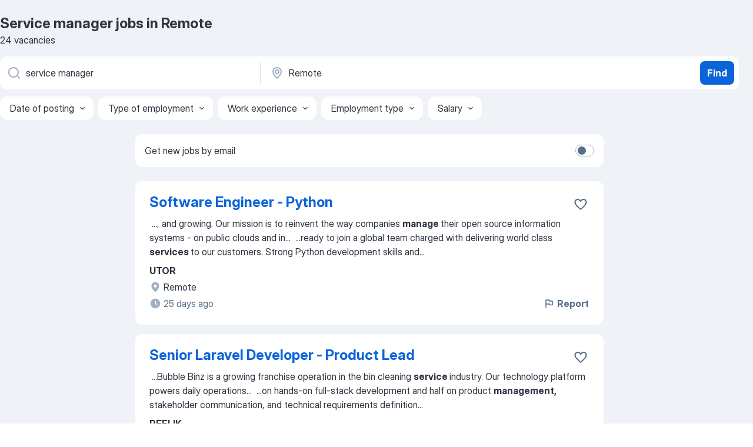

--- FILE ---
content_type: text/html
request_url: https://kw.jooble.org/jobs-service-manager/Remote
body_size: 93115
content:
<!DOCTYPE html><html lang="en" xmlns="http://www.w3.org/1999/xhtml"><head><meta charset="utf-8"><link data-chunk="app" rel="stylesheet" href="/assets/app.c2dcbcd0b79408b975cd.css"><link data-chunk="SERP" rel="stylesheet" href="/assets/SERP.010f8e934238fa1c39c1.css"><meta name="viewport" content="width=device-width,initial-scale=1.0,maximum-scale=5" /><meta property="og:site_name" content="Jooble" /><meta property="og:locale" content="en" /><meta property="og:type" content="website" /><meta name="msvalidate.01" content="4E93DB804C5CCCD5B3AFF7486D4B2757" /><meta name="format-detection" content="telephone=no"><link rel="preconnect" href="https://www.googletagmanager.com" /><link rel="preconnect" href="https://www.google-analytics.com" /><link rel="dns-prefetch" href="https://www.google.com" /><link rel="dns-prefetch" href="https://apis.google.com" /><link rel="dns-prefetch" href="https://connect.facebook.net" /><link rel="dns-prefetch" href="https://www.facebook.com" /><link href="https://data-kw.jooble.org/assets/fonts/inter-display.css" rel="stylesheet"><link href="https://data-kw.jooble.org/assets/fonts/segoe.css" rel="stylesheet"><link rel="apple-touch-icon" href="/assets/images/favicon/ua/apple-touch-icon.png?v=4" /><link rel="apple-touch-icon" sizes="57x57" href="/assets/images/favicon/ua/apple-touch-icon-57x57.png?v=4" /><link rel="apple-touch-icon" sizes="60x60" href="/assets/images/favicon/ua/apple-touch-icon-60x60.png?v=4" /><link rel="apple-touch-icon" sizes="72x72" href="/assets/images/favicon/ua/apple-touch-icon-72x72.png?v=4" /><link rel="apple-touch-icon" sizes="76x76" href="/assets/images/favicon/ua/apple-touch-icon-76x76.png?v=4" /><link rel="apple-touch-icon" sizes="114x114" href="/assets/images/favicon/ua/apple-touch-icon-114x114.png?v=4" /><link rel="apple-touch-icon" sizes="120x120" href="/assets/images/favicon/ua/apple-touch-icon-120x120.png?v=4" /><link rel="apple-touch-icon" sizes="144x144" href="/assets/images/favicon/ua/apple-touch-icon-144x144.png?v=4" /><link rel="apple-touch-icon" sizes="152x152" href="/assets/images/favicon/ua/apple-touch-icon-152x152.png?v=4" /><link rel="apple-touch-icon" sizes="180x180" href="/assets/images/favicon/ua/apple-touch-icon-180x180.png?v=4" /><link rel="icon" type="image/png" sizes="16x16" href="/assets/images/favicon/ua/favicon-16x16.png?v=4"><link rel="icon" type="image/png" sizes="32x32" href="/assets/images/favicon/ua/favicon-32x32.png?v=4"><link rel="icon" type="image/png" sizes="48x48" href="/assets/images/favicon/ua/android-chrome-48x48.png?v=4"><link rel="icon" type="image/png" sizes="96x96" href="/assets/images/favicon/ua/android-chrome-96x96.png?v=4"><link rel="icon" type="image/png" sizes="144x144" href="/assets/images/favicon/ua/android-chrome-144x144.png?v=4"><link rel="icon" type="image/png" sizes="192x192" href="/assets/images/favicon/ua/android-chrome-192x192.png?v=4"><link rel="icon" type="image/png" sizes="194x194" href="/assets/images/favicon/ua/favicon-194x194.png?v=4"><link rel="icon" type="image/png" sizes="256x256" href="/assets/images/favicon/ua/android-chrome-256x256.png?v=4"><link rel="icon" type="image/png" sizes="384x384" href="/assets/images/favicon/ua/android-chrome-384x384.png?v=4"><link rel="icon" type="image/png" sizes="512x512" href="/assets/images/favicon/ua/android-chrome-512x512.png?v=4"><link rel="shortcut icon" type="image/x-icon" href="/assets/images/favicon/ua/favicon-ua.ico?v=4"><link rel="icon" href="/assets/images/favicon/ua/icon.svg?v=4" sizes="any" type="image/svg+xml"><meta name="msapplication-tooltip" content="Jooble"><meta name="msapplication-config" content="/browserconfig.xml"><meta name="msapplication-TileColor" content="#ffffff"><meta name="msapplication-TileImage" content="/assets/images/favicon/ua/mstile-144x144.png?v=4"><meta name="theme-color" content="#ffffff"><meta name="ir-site-verification-token" content="-1337664224"><script type="text/javascript" charset="utf-8">(function(g,o){g[o]=g[o]||function(){(g[o]['q']=g[o]['q']||[]).push(arguments)},g[o]['t']=1*new Date})(window,'_googCsa'); </script><script>!function(){if('PerformanceLongTaskTiming' in window) {var g=window.__tti={e:[]};g.o = new PerformanceObserver(function(l){g.e = g.e.concat(l.getEntries())});g.o.observe({entryTypes:['longtask']})}}();</script><script>!function(){var e,t,n,i,r={passive:!0,capture:!0},a=new Date,o=function(){i=[],t=-1,e=null,f(addEventListener)},c=function(i,r){e||(e=r,t=i,n=new Date,f(removeEventListener),u())},u=function(){if(t>=0&&t<n-a){var r={entryType:"first-input",name:e.type,target:e.target,cancelable:e.cancelable,startTime:e.timeStamp,processingStart:e.timeStamp+t};i.forEach((function(e){e(r)})),i=[]}},s=function(e){if(e.cancelable){var t=(e.timeStamp>1e12?new Date:performance.now())-e.timeStamp;"pointerdown"==e.type?function(e,t){var n=function(){c(e,t),a()},i=function(){a()},a=function(){removeEventListener("pointerup",n,r),removeEventListener("pointercancel",i,r)};addEventListener("pointerup",n,r),addEventListener("pointercancel",i,r)}(t,e):c(t,e)}},f=function(e){["mousedown","keydown","touchstart","pointerdown"].forEach((function(t){return e(t,s,r)}))},p="hidden"===document.visibilityState?0:1/0;addEventListener("visibilitychange",(function e(t){"hidden"===document.visibilityState&&(p=t.timeStamp,removeEventListener("visibilitychange",e,!0))}),!0);o(),self.webVitals={firstInputPolyfill:function(e){i.push(e),u()},resetFirstInputPolyfill:o,get firstHiddenTime(){return p}}}();</script><title data-rh="true">Urgent! Service manager jobs in Remote - January 2026 - 24 current vacancies - Jooble</title><link data-rh="true" rel="canonical" href="https://kw.jooble.org/jobs-service-manager/Remote"/><link data-rh="true" hreflang="en-US" rel="alternate" href="https://kw.jooble.org/jobs-service-manager/Remote"/><meta data-rh="true" name="keywords" content="Service manager jobs in Remote, jobs"/><meta data-rh="true" name="description" content="Search and apply for the latest Service manager jobs in Remote. Verified employers. Free, fast and easy way find a job of 1.100+ postings in Remote and other big cities in Kuwait."/><meta data-rh="true" property="og:image" content="/assets/images/open_graph/og_image.png"/><meta data-rh="true" property="og:url" content="https://kw.jooble.org/jobs-service-manager/Remote"/><meta data-rh="true" property="og:title" content="Urgent! Service manager jobs in Remote - January 2026 - 24 current vacancies - Jooble"/><meta data-rh="true" property="og:description" content="Search and apply for the latest Service manager jobs in Remote. Verified employers. Free, fast and easy way find a job of 1.100+ postings in Remote and other big cities in Kuwait."/><script data-rh="true" type="application/ld+json">{"@context":"https://schema.org","@type":"BreadcrumbList","itemListElement":[[{"@type":"ListItem","position":1,"item":{"@id":"https://kw.jooble.org","name":"Jobs"}},{"@type":"ListItem","position":2,"item":{"@id":"https://kw.jooble.org/jobs/Remote","name":"Jobs in Remote"}},{"@type":"ListItem","position":3,"item":{"@id":"https://kw.jooble.org/jobs-service-manager","name":"Service manager"}},{"@type":"ListItem","position":4,"item":{"name":"Service manager Remote"}}]]}</script><script data-rh="true" type="application/ld+json">{"@context":"https://schema.org","@type":"ItemList","numberOfItems":24,"itemListElement":[[{"@type":"ListItem","position":1,"url":"https://kw.jooble.org/jdp/-1757809006760641376"},{"@type":"ListItem","position":2,"url":"https://kw.jooble.org/jdp/-739429847483809701"},{"@type":"ListItem","position":3,"url":"https://kw.jooble.org/jdp/7717494010986845442"},{"@type":"ListItem","position":4,"url":"https://kw.jooble.org/jdp/-2171983036205960441"},{"@type":"ListItem","position":5,"url":"https://kw.jooble.org/jdp/8518328918796202538"},{"@type":"ListItem","position":6,"url":"https://kw.jooble.org/jdp/6907998044125295047"},{"@type":"ListItem","position":7,"url":"https://kw.jooble.org/jdp/1018801277252903619"},{"@type":"ListItem","position":8,"url":"https://kw.jooble.org/jdp/5587098270835056057"},{"@type":"ListItem","position":9,"url":"https://kw.jooble.org/jdp/1787703107478526763"},{"@type":"ListItem","position":10,"url":"https://kw.jooble.org/jdp/-3530433880473200825"},{"@type":"ListItem","position":11,"url":"https://kw.jooble.org/jdp/-6988315082469054876"},{"@type":"ListItem","position":12,"url":"https://kw.jooble.org/jdp/4448119354154490952"},{"@type":"ListItem","position":13,"url":"https://kw.jooble.org/jdp/-1972937262660692702"},{"@type":"ListItem","position":14,"url":"https://kw.jooble.org/jdp/5768467406031108384"},{"@type":"ListItem","position":15,"url":"https://kw.jooble.org/jdp/3030765688960644875"},{"@type":"ListItem","position":16,"url":"https://kw.jooble.org/jdp/2365402567631268462"},{"@type":"ListItem","position":17,"url":"https://kw.jooble.org/jdp/-7239537240281678654"},{"@type":"ListItem","position":18,"url":"https://kw.jooble.org/jdp/6015197935194366044"},{"@type":"ListItem","position":19,"url":"https://kw.jooble.org/jdp/-6151262945003650850"},{"@type":"ListItem","position":20,"url":"https://kw.jooble.org/jdp/5445813916782597497"},{"@type":"ListItem","position":21,"url":"https://kw.jooble.org/jdp/-4449425463616869016"},{"@type":"ListItem","position":22,"url":"https://kw.jooble.org/jdp/-4357322974722103141"},{"@type":"ListItem","position":23,"url":"https://kw.jooble.org/jdp/8891803782317157667"},{"@type":"ListItem","position":24,"url":"https://kw.jooble.org/jdp/3587759347920382609"}]]}</script></head><body ondragstart="return false"><div id="app"><div class="zR2N9v"><div class="_1G2nM4"><div></div><div id="serpContainer" class="_0CG45k"><div class="+MdXgT"><header class="VavEB9"><div class="qD9dwK"><h1 class="_518B8Z">Service manager jobs in Remote</h1><div company="p" class="cXVOTD">24 vacancies</div></div><div class=""><form class="CXE+FW" data-test-name="_searchForm"><div class="tXoMlu"><div class="kySr3o EIHqTW"><div class="H-KSNn"><div class="Y6LTZC RKazSn"><div class="_0vIToK"><svg class="BC4g2E abyhUO gexuVd kPZVKg"><use xlink:href="/assets/sprite.1JbWmJSfyASbt2JAkq9K.svg#icon-magnifier-usage"></use></svg><input id="input_:R55j8h:" class="_2cXMBT aHpE4r _5sX2B+" placeholder="I&#x27;m looking for jobs..." type="text" spellcheck="false" name="keyword" autoComplete="off" autoCapitalize="off" data-test-name="_searchFormKeywordInput" aria-label="What position are you looking for?" value="service manager"/></div></div></div></div><div class="kySr3o _9+Weu7"><div class="H-KSNn"><div class="Y6LTZC RKazSn"><div class="_0vIToK"><svg class="BC4g2E abyhUO gexuVd kPZVKg"><use xlink:href="/assets/sprite.1JbWmJSfyASbt2JAkq9K.svg#icon-map_marker-usage"></use></svg><input id="tbRegion" class="_2cXMBT aHpE4r _5sX2B+" placeholder="In the region..." type="text" spellcheck="false" name="region" autoComplete="off" autoCapitalize="off" data-test-name="_searchFormRegionInput" aria-label="Indicate the city where you are looking for a job" value="Remote"/></div></div></div></div></div><button type="submit" class="VMdYVt i6dNg1 oUsVL7 xVPKbj ZuTpxY">Find</button></form></div><div class="p7hDF8"><div class="apmZrt" data-test-name="_smartTagsFilter" role="region" aria-label="Filters"><button type="button" class="wYznI5"><span class="_1apRDx">Date of posting</span><svg class="KaSFrq DuJhnH GM7Sgs _398Jb4"><use xlink:href="/assets/sprite.1JbWmJSfyASbt2JAkq9K.svg#icon-chevron_down-usage"></use></svg></button><button type="button" class="wYznI5"><span class="_1apRDx">Type of employment</span><svg class="KaSFrq DuJhnH GM7Sgs _398Jb4"><use xlink:href="/assets/sprite.1JbWmJSfyASbt2JAkq9K.svg#icon-chevron_down-usage"></use></svg></button><button type="button" class="wYznI5"><span class="_1apRDx">Work experience</span><svg class="KaSFrq DuJhnH GM7Sgs _398Jb4"><use xlink:href="/assets/sprite.1JbWmJSfyASbt2JAkq9K.svg#icon-chevron_down-usage"></use></svg></button><button type="button" class="wYznI5"><span class="_1apRDx">Employment type</span><svg class="KaSFrq DuJhnH GM7Sgs _398Jb4"><use xlink:href="/assets/sprite.1JbWmJSfyASbt2JAkq9K.svg#icon-chevron_down-usage"></use></svg></button><button type="button" class="wYznI5"><span class="_1apRDx">Salary</span><svg class="KaSFrq DuJhnH GM7Sgs _398Jb4"><use xlink:href="/assets/sprite.1JbWmJSfyASbt2JAkq9K.svg#icon-chevron_down-usage"></use></svg></button></div></div></header><div class="y+s7YY"><div class="Amjssv"><main class="toVmC+" role="main"><div class="NeCPdn" id="topBarContainer"><div class="dKIuea"><div class="pfddcp xPgV1+"><div class="Z7rxKJ"><span class="ahUpuK">Get new jobs by email</span><div class="rV3P9b H6hBvI RDT4pD seXaaO"><input id="SubscriptionSwitcher" type="checkbox" tabindex="-1" aria-label="SubscriptionSwitcher"/><label for="SubscriptionSwitcher" tabindex="0" role="switch" aria-checked="false" data-focus-target="SubscriptionSwitcher"><span data-switch="pill" data-caption="false"><span data-switch="round"></span></span></label></div></div></div></div></div><div class="bXbgrv" id="serpContent"><div><div class="infinite-scroll-component__outerdiv"><div class="infinite-scroll-component ZbPfXY _serpContentBlock" style="height:auto;overflow:auto;-webkit-overflow-scrolling:touch"><div><ul class="kiBEcn"><li></li><li><div id="-1757809006760641376" data-test-name="_jobCard" class="+n4WEb rHG1ci"><div class="_9q4Aij"><h2 class="jA9gFS dUatPc"><a class="_8w9Ce2 tUC4Fj _6i4Nb0 wtCvxI job_card_link" target="_blank" href="https://kw.jooble.org/jdp/-1757809006760641376">Software Engineer - Python</a></h2><div class="_5A-eEY"><div class="Bdpujj"><button type="button" class="ZapzXe _9WpygY XEfYdx JFkX+L vMdXr7 RNbuqd" data-test-name="jobFavoritesButton__-1757809006760641376" aria-label="Save the vacancy to favorites"><span class="H2e2t1 +gVFyQ"><svg class="KaSFrq JAzKjj _0ng4na"><use xlink:href="/assets/sprite.1JbWmJSfyASbt2JAkq9K.svg#icon-heart_outline-usage"></use></svg></span></button></div></div></div><div><div class="QZH8mt"><div class="GEyos4">&nbsp;...<span>, and growing. 
 Our mission is to reinvent the way companies </span><b>manage </b><span>their open source information systems - on public clouds and in</span>...&nbsp;&nbsp;...<span>ready to join a global team charged with delivering world class </span><b>services </b><span>to our customers. 
 Strong Python development skills and</span>...&nbsp;</div><div class="rvi8+s"></div></div><div class="L4BhzZ wrapper__new_tags_design bLrJMm"><div class="j+648w"><button type="button" class="ZapzXe _9WpygY JFkX+L vMdXr7 _9ofHq7" data-test-name="_reportJobButtonSerp"><span class="H2e2t1 w87w0E"><svg class="KaSFrq xY3sEm _0ng4na cS9jE1"><use xlink:href="/assets/sprite.1JbWmJSfyASbt2JAkq9K.svg#icon-flag-usage"></use></svg></span>Report</button></div><div class="E6E0jY"><div class="pXyhD4 VeoRvG"><div class="heru4z"><p class="z6WlhX" data-test-name="_companyName">UTOR</p></div></div><div class="blapLw gj1vO6 fhg31q nxYYVJ" tabindex="-1"><svg class="BC4g2E c6AqqO gexuVd kE3ssB DlQ0Ty icon_gray_soft mdorqd"><use xlink:href="/assets/sprite.1JbWmJSfyASbt2JAkq9K.svg#icon-map_marker_filled-usage"></use></svg><div class="caption NTRJBV">Remote</div></div><div class="blapLw gj1vO6 fhg31q fGYTou"><svg class="BC4g2E c6AqqO gexuVd kE3ssB DlQ0Ty icon_gray_soft jjtReA"><use xlink:href="/assets/sprite.1JbWmJSfyASbt2JAkq9K.svg#icon-clock_filled-usage"></use></svg><div class="caption Vk-5Da">25 days ago</div></div></div></div></div></div></li><li><div id="-739429847483809701" data-test-name="_jobCard" class="+n4WEb rHG1ci"><div class="_9q4Aij"><h2 class="jA9gFS dUatPc"><a class="_8w9Ce2 tUC4Fj _6i4Nb0 wtCvxI job_card_link" target="_blank" href="https://kw.jooble.org/jdp/-739429847483809701">Senior Laravel Developer - Product Lead</a></h2><div class="_5A-eEY"><div class="Bdpujj"><button type="button" class="ZapzXe _9WpygY XEfYdx JFkX+L vMdXr7 RNbuqd" data-test-name="jobFavoritesButton__-739429847483809701" aria-label="Save the vacancy to favorites"><span class="H2e2t1 +gVFyQ"><svg class="KaSFrq JAzKjj _0ng4na"><use xlink:href="/assets/sprite.1JbWmJSfyASbt2JAkq9K.svg#icon-heart_outline-usage"></use></svg></span></button></div></div></div><div><div class="QZH8mt"><div class="GEyos4">&nbsp;...<span>Bubble Binz is a growing franchise operation in the bin cleaning </span><b>service </b><span>
 industry. Our technology platform powers daily operations</span>...&nbsp;&nbsp;...<span>on hands-on full-stack 
 development and half on product </span><b>management,</b><span> stakeholder 
 communication, and technical requirements definition</span>...&nbsp;</div><div class="rvi8+s"></div></div><div class="L4BhzZ wrapper__new_tags_design bLrJMm"><div class="j+648w"><button type="button" class="ZapzXe _9WpygY JFkX+L vMdXr7 _9ofHq7" data-test-name="_reportJobButtonSerp"><span class="H2e2t1 w87w0E"><svg class="KaSFrq xY3sEm _0ng4na cS9jE1"><use xlink:href="/assets/sprite.1JbWmJSfyASbt2JAkq9K.svg#icon-flag-usage"></use></svg></span>Report</button></div><div class="E6E0jY"><div class="pXyhD4 VeoRvG"><div class="heru4z"><p class="z6WlhX" data-test-name="_companyName">REFLIK</p></div></div><div class="blapLw gj1vO6 fhg31q nxYYVJ" tabindex="-1"><svg class="BC4g2E c6AqqO gexuVd kE3ssB DlQ0Ty icon_gray_soft mdorqd"><use xlink:href="/assets/sprite.1JbWmJSfyASbt2JAkq9K.svg#icon-map_marker_filled-usage"></use></svg><div class="caption NTRJBV">Remote</div></div><div class="blapLw gj1vO6 fhg31q fGYTou"><svg class="BC4g2E c6AqqO gexuVd kE3ssB DlQ0Ty icon_gray_soft jjtReA"><use xlink:href="/assets/sprite.1JbWmJSfyASbt2JAkq9K.svg#icon-clock_filled-usage"></use></svg><div class="caption Vk-5Da">3 days ago</div></div></div></div></div></div></li><li><div id="7717494010986845442" data-test-name="_jobCard" class="+n4WEb rHG1ci"><div class="_9q4Aij"><h2 class="jA9gFS dUatPc"><a class="_8w9Ce2 tUC4Fj _6i4Nb0 wtCvxI job_card_link" target="_blank" href="https://kw.jooble.org/jdp/7717494010986845442">Full Stack Engineer</a></h2><div class="_5A-eEY"><div class="Bdpujj"><button type="button" class="ZapzXe _9WpygY XEfYdx JFkX+L vMdXr7 RNbuqd" data-test-name="jobFavoritesButton__7717494010986845442" aria-label="Save the vacancy to favorites"><span class="H2e2t1 +gVFyQ"><svg class="KaSFrq JAzKjj _0ng4na"><use xlink:href="/assets/sprite.1JbWmJSfyASbt2JAkq9K.svg#icon-heart_outline-usage"></use></svg></span></button></div></div></div><div><div class="QZH8mt"><div class="GEyos4">&nbsp;...<span>day operations of dental practices. Providing a single place to </span><b>manage </b><span>all dental supplies and reorder from the best-priced vendors,</span>...&nbsp;&nbsp;...<span>valid and consistent across applications 
 Utilize backend data </span><b>services </b><span>and enhance existing data services API as required 
 Take</span>...&nbsp;</div><div class="rvi8+s"></div></div><div class="L4BhzZ wrapper__new_tags_design bLrJMm"><div class="j+648w"><button type="button" class="ZapzXe _9WpygY JFkX+L vMdXr7 _9ofHq7" data-test-name="_reportJobButtonSerp"><span class="H2e2t1 w87w0E"><svg class="KaSFrq xY3sEm _0ng4na cS9jE1"><use xlink:href="/assets/sprite.1JbWmJSfyASbt2JAkq9K.svg#icon-flag-usage"></use></svg></span>Report</button></div><div class="E6E0jY"><div class="pXyhD4 VeoRvG"><div class="heru4z"><p class="z6WlhX" data-test-name="_companyName">Kunsh Technologies</p></div></div><div class="blapLw gj1vO6 fhg31q nxYYVJ" tabindex="-1"><svg class="BC4g2E c6AqqO gexuVd kE3ssB DlQ0Ty icon_gray_soft mdorqd"><use xlink:href="/assets/sprite.1JbWmJSfyASbt2JAkq9K.svg#icon-map_marker_filled-usage"></use></svg><div class="caption NTRJBV">Remote</div></div><div class="blapLw gj1vO6 fhg31q fGYTou"><svg class="BC4g2E c6AqqO gexuVd kE3ssB DlQ0Ty icon_gray_soft jjtReA"><use xlink:href="/assets/sprite.1JbWmJSfyASbt2JAkq9K.svg#icon-clock_filled-usage"></use></svg><div class="caption Vk-5Da">a month ago</div></div></div></div></div></div></li><li><div id="-2171983036205960441" data-test-name="_jobCard" class="+n4WEb rHG1ci"><div class="_9q4Aij"><h2 class="jA9gFS dUatPc"><a class="_8w9Ce2 tUC4Fj _6i4Nb0 wtCvxI job_card_link" target="_blank" href="https://kw.jooble.org/jdp/-2171983036205960441">Backend PHP/Laravel Developer</a></h2><div class="_5A-eEY"><div class="Bdpujj"><button type="button" class="ZapzXe _9WpygY XEfYdx JFkX+L vMdXr7 RNbuqd" data-test-name="jobFavoritesButton__-2171983036205960441" aria-label="Save the vacancy to favorites"><span class="H2e2t1 +gVFyQ"><svg class="KaSFrq JAzKjj _0ng4na"><use xlink:href="/assets/sprite.1JbWmJSfyASbt2JAkq9K.svg#icon-heart_outline-usage"></use></svg></span></button></div></div></div><div><div class="QZH8mt"><div class="GEyos4">&nbsp;...<span>modernize legacy monolith code into well-architected domain-driven </span><b>services </b><span>
• Transform and analyze large financial datasets using</span>...&nbsp;&nbsp;...<span>to-Have 
• Experience in the US financial services or wealth </span><b>management </b><span>industry 
• Familiarity with PHPStan, PHPinsights, and other</span>...&nbsp;</div><div class="rvi8+s"></div></div><div class="L4BhzZ wrapper__new_tags_design bLrJMm"><div class="j+648w"><button type="button" class="ZapzXe _9WpygY JFkX+L vMdXr7 _9ofHq7" data-test-name="_reportJobButtonSerp"><span class="H2e2t1 w87w0E"><svg class="KaSFrq xY3sEm _0ng4na cS9jE1"><use xlink:href="/assets/sprite.1JbWmJSfyASbt2JAkq9K.svg#icon-flag-usage"></use></svg></span>Report</button></div><div class="E6E0jY"><div class="pXyhD4 VeoRvG"><div class="heru4z"><p class="z6WlhX" data-test-name="_companyName">SD Solutions</p></div></div><div class="blapLw gj1vO6 fhg31q nxYYVJ" tabindex="-1"><svg class="BC4g2E c6AqqO gexuVd kE3ssB DlQ0Ty icon_gray_soft mdorqd"><use xlink:href="/assets/sprite.1JbWmJSfyASbt2JAkq9K.svg#icon-map_marker_filled-usage"></use></svg><div class="caption NTRJBV">Remote</div></div><div class="blapLw gj1vO6 fhg31q fGYTou"><svg class="BC4g2E c6AqqO gexuVd kE3ssB DlQ0Ty icon_gray_soft jjtReA"><use xlink:href="/assets/sprite.1JbWmJSfyASbt2JAkq9K.svg#icon-clock_filled-usage"></use></svg><div class="caption Vk-5Da">a month ago</div></div></div></div></div></div></li><li><div id="8518328918796202538" data-test-name="_jobCard" class="+n4WEb rHG1ci"><div class="_9q4Aij"><h2 class="jA9gFS dUatPc"><a class="_8w9Ce2 tUC4Fj _6i4Nb0 wtCvxI job_card_link" target="_blank" href="https://kw.jooble.org/jdp/8518328918796202538">Software Engineering Director</a></h2><div class="_5A-eEY"><div class="Bdpujj"><button type="button" class="ZapzXe _9WpygY XEfYdx JFkX+L vMdXr7 RNbuqd" data-test-name="jobFavoritesButton__8518328918796202538" aria-label="Save the vacancy to favorites"><span class="H2e2t1 +gVFyQ"><svg class="KaSFrq JAzKjj _0ng4na"><use xlink:href="/assets/sprite.1JbWmJSfyASbt2JAkq9K.svg#icon-heart_outline-usage"></use></svg></span></button></div></div></div><div><div class="QZH8mt"><div class="GEyos4">&nbsp;...<span>to run a project which spans teams and time zones, hiring and </span><b>managing </b><span>engineering managers and staff engineers.
 Canonical’s largest</span>...&nbsp;&nbsp;...<span>the language and genre of your product - whether that is a web </span><b>service,</b><span> or a system daemon, or a desktop application, or a distributed</span>...&nbsp;</div><div class="rvi8+s"></div></div><div class="L4BhzZ wrapper__new_tags_design bLrJMm"><div class="j+648w"><button type="button" class="ZapzXe _9WpygY JFkX+L vMdXr7 _9ofHq7" data-test-name="_reportJobButtonSerp"><span class="H2e2t1 w87w0E"><svg class="KaSFrq xY3sEm _0ng4na cS9jE1"><use xlink:href="/assets/sprite.1JbWmJSfyASbt2JAkq9K.svg#icon-flag-usage"></use></svg></span>Report</button></div><div class="E6E0jY"><div class="pXyhD4 VeoRvG"><div class="heru4z"><p class="z6WlhX" data-test-name="_companyName">Acadia HR</p></div></div><div class="blapLw gj1vO6 fhg31q nxYYVJ" tabindex="-1"><svg class="BC4g2E c6AqqO gexuVd kE3ssB DlQ0Ty icon_gray_soft mdorqd"><use xlink:href="/assets/sprite.1JbWmJSfyASbt2JAkq9K.svg#icon-map_marker_filled-usage"></use></svg><div class="caption NTRJBV">Remote</div></div><div class="blapLw gj1vO6 fhg31q fGYTou"><svg class="BC4g2E c6AqqO gexuVd kE3ssB DlQ0Ty icon_gray_soft jjtReA"><use xlink:href="/assets/sprite.1JbWmJSfyASbt2JAkq9K.svg#icon-clock_filled-usage"></use></svg><div class="caption Vk-5Da">a month ago</div></div></div></div></div></div></li><li><div id="6907998044125295047" data-test-name="_jobCard" class="+n4WEb rHG1ci"><div class="_9q4Aij"><h2 class="jA9gFS dUatPc"><a class="_8w9Ce2 tUC4Fj _6i4Nb0 wtCvxI job_card_link" target="_blank" href="https://kw.jooble.org/jdp/6907998044125295047">Senior Software Developer</a></h2><div class="_5A-eEY"><div class="Bdpujj"><button type="button" class="ZapzXe _9WpygY XEfYdx JFkX+L vMdXr7 RNbuqd" data-test-name="jobFavoritesButton__6907998044125295047" aria-label="Save the vacancy to favorites"><span class="H2e2t1 +gVFyQ"><svg class="KaSFrq JAzKjj _0ng4na"><use xlink:href="/assets/sprite.1JbWmJSfyASbt2JAkq9K.svg#icon-heart_outline-usage"></use></svg></span></button></div></div></div><div><div class="QZH8mt"><div class="GEyos4">&nbsp;...<span>software, FinTech applications, accounting systems, or financial </span><b>services </b><span>platforms 
 Strong knowledge of PHP and/or JavaScript, with</span>...&nbsp;&nbsp;...<span>-specific platforms (Policy Administration Systems, Claims </span><b>Management </b><span>Systems, Quote and Bind platforms). 
 Understanding of Lloyd'</span>...&nbsp;</div><div class="rvi8+s"></div></div><div class="L4BhzZ wrapper__new_tags_design bLrJMm"><div class="j+648w"><button type="button" class="ZapzXe _9WpygY JFkX+L vMdXr7 _9ofHq7" data-test-name="_reportJobButtonSerp"><span class="H2e2t1 w87w0E"><svg class="KaSFrq xY3sEm _0ng4na cS9jE1"><use xlink:href="/assets/sprite.1JbWmJSfyASbt2JAkq9K.svg#icon-flag-usage"></use></svg></span>Report</button></div><div class="E6E0jY"><div class="pXyhD4 VeoRvG"><div class="heru4z"><p class="z6WlhX" data-test-name="_companyName">HireDNA</p></div></div><div class="blapLw gj1vO6 fhg31q nxYYVJ" tabindex="-1"><svg class="BC4g2E c6AqqO gexuVd kE3ssB DlQ0Ty icon_gray_soft mdorqd"><use xlink:href="/assets/sprite.1JbWmJSfyASbt2JAkq9K.svg#icon-map_marker_filled-usage"></use></svg><div class="caption NTRJBV">Remote</div></div><div class="blapLw gj1vO6 fhg31q fGYTou"><svg class="BC4g2E c6AqqO gexuVd kE3ssB DlQ0Ty icon_gray_soft jjtReA"><use xlink:href="/assets/sprite.1JbWmJSfyASbt2JAkq9K.svg#icon-clock_filled-usage"></use></svg><div class="caption Vk-5Da">a month ago</div></div></div></div></div></div></li><li><div id="1018801277252903619" data-test-name="_jobCard" class="+n4WEb rHG1ci"><div class="_9q4Aij"><h2 class="jA9gFS dUatPc"><a class="_8w9Ce2 tUC4Fj _6i4Nb0 wtCvxI job_card_link" target="_blank" href="https://kw.jooble.org/jdp/1018801277252903619">Backend Developer (Node.js)</a></h2><div class="_5A-eEY"><div class="Bdpujj"><button type="button" class="ZapzXe _9WpygY XEfYdx JFkX+L vMdXr7 RNbuqd" data-test-name="jobFavoritesButton__1018801277252903619" aria-label="Save the vacancy to favorites"><span class="H2e2t1 +gVFyQ"><svg class="KaSFrq JAzKjj _0ng4na"><use xlink:href="/assets/sprite.1JbWmJSfyASbt2JAkq9K.svg#icon-heart_outline-usage"></use></svg></span></button></div></div></div><div><div class="QZH8mt"><div class="GEyos4">&nbsp;...<span>team of developers. 
 A fully proactive and self-directed time-</span><b>management </b><span>expert, very capable and happy working independently while</span>...&nbsp;&nbsp;...<span>you through it)
 You understand the AWS / GCP / Docker / K8s </span><b>services </b><span>and ecosystem. 
 You understand CI tools and implement CD (Delivery</span>...&nbsp;</div><div class="rvi8+s"></div></div><div class="L4BhzZ wrapper__new_tags_design bLrJMm"><div class="j+648w"><button type="button" class="ZapzXe _9WpygY JFkX+L vMdXr7 _9ofHq7" data-test-name="_reportJobButtonSerp"><span class="H2e2t1 w87w0E"><svg class="KaSFrq xY3sEm _0ng4na cS9jE1"><use xlink:href="/assets/sprite.1JbWmJSfyASbt2JAkq9K.svg#icon-flag-usage"></use></svg></span>Report</button></div><div class="E6E0jY"><div class="pXyhD4 VeoRvG"><div class="heru4z"><p class="z6WlhX" data-test-name="_companyName">Contique Global</p></div></div><div class="blapLw gj1vO6 fhg31q nxYYVJ" tabindex="-1"><svg class="BC4g2E c6AqqO gexuVd kE3ssB DlQ0Ty icon_gray_soft mdorqd"><use xlink:href="/assets/sprite.1JbWmJSfyASbt2JAkq9K.svg#icon-map_marker_filled-usage"></use></svg><div class="caption NTRJBV">Remote</div></div><div class="blapLw gj1vO6 fhg31q fGYTou"><svg class="BC4g2E c6AqqO gexuVd kE3ssB DlQ0Ty icon_gray_soft jjtReA"><use xlink:href="/assets/sprite.1JbWmJSfyASbt2JAkq9K.svg#icon-clock_filled-usage"></use></svg><div class="caption Vk-5Da">more than 2 months ago</div></div></div></div></div></div></li><li><div class="li6YgU" style="--ew-button-color:#F7F6F2;--ew-button-background-color:#014EFE"></div></li><li></li><li><div id="5587098270835056057" data-test-name="_jobCard" class="+n4WEb rHG1ci"><div class="_9q4Aij"><h2 class="jA9gFS dUatPc"><a class="_8w9Ce2 tUC4Fj _6i4Nb0 wtCvxI job_card_link" target="_blank" href="https://kw.jooble.org/jdp/5587098270835056057">Senior Backend Software Engineer</a></h2><div class="_5A-eEY"><div class="Bdpujj"><button type="button" class="ZapzXe _9WpygY XEfYdx JFkX+L vMdXr7 RNbuqd" data-test-name="jobFavoritesButton__5587098270835056057" aria-label="Save the vacancy to favorites"><span class="H2e2t1 +gVFyQ"><svg class="KaSFrq JAzKjj _0ng4na"><use xlink:href="/assets/sprite.1JbWmJSfyASbt2JAkq9K.svg#icon-heart_outline-usage"></use></svg></span></button></div></div></div><div><div class="QZH8mt"><div class="GEyos4">&nbsp;...<span>What you’ll work on 
 You’ll help shape and scale the backend </span><b>services </b><span>that power patient and provider experiences. This includes reliable</span>...&nbsp;&nbsp;...<span>change history, traceability)
 Design and evolve data models; </span><b>manage </b><span>migrations and ensure data integrity for MySQL and other</span>...&nbsp;</div><div class="rvi8+s"></div></div><div class="L4BhzZ wrapper__new_tags_design bLrJMm"><div class="j+648w"><button type="button" class="ZapzXe _9WpygY JFkX+L vMdXr7 _9ofHq7" data-test-name="_reportJobButtonSerp"><span class="H2e2t1 w87w0E"><svg class="KaSFrq xY3sEm _0ng4na cS9jE1"><use xlink:href="/assets/sprite.1JbWmJSfyASbt2JAkq9K.svg#icon-flag-usage"></use></svg></span>Report</button></div><div class="E6E0jY"><div class="pXyhD4 VeoRvG"><div class="heru4z"><p class="z6WlhX" data-test-name="_companyName">TALENGER</p></div></div><div class="blapLw gj1vO6 fhg31q nxYYVJ" tabindex="-1"><svg class="BC4g2E c6AqqO gexuVd kE3ssB DlQ0Ty icon_gray_soft mdorqd"><use xlink:href="/assets/sprite.1JbWmJSfyASbt2JAkq9K.svg#icon-map_marker_filled-usage"></use></svg><div class="caption NTRJBV">Remote</div></div><div class="blapLw gj1vO6 fhg31q fGYTou"><svg class="BC4g2E c6AqqO gexuVd kE3ssB DlQ0Ty icon_gray_soft jjtReA"><use xlink:href="/assets/sprite.1JbWmJSfyASbt2JAkq9K.svg#icon-clock_filled-usage"></use></svg><div class="caption Vk-5Da">a month ago</div></div></div></div></div></div></li><li><div id="1787703107478526763" data-test-name="_jobCard" class="+n4WEb rHG1ci"><div class="_9q4Aij"><h2 class="jA9gFS dUatPc"><a class="_8w9Ce2 tUC4Fj _6i4Nb0 wtCvxI job_card_link" target="_blank" href="https://kw.jooble.org/jdp/1787703107478526763">Software Engineer (Unity)</a></h2><div class="_5A-eEY"><div class="Bdpujj"><button type="button" class="ZapzXe _9WpygY XEfYdx JFkX+L vMdXr7 RNbuqd" data-test-name="jobFavoritesButton__1787703107478526763" aria-label="Save the vacancy to favorites"><span class="H2e2t1 +gVFyQ"><svg class="KaSFrq JAzKjj _0ng4na"><use xlink:href="/assets/sprite.1JbWmJSfyASbt2JAkq9K.svg#icon-heart_outline-usage"></use></svg></span></button></div></div></div><div><div class="QZH8mt"><div class="GEyos4">&nbsp;...<span>America our commitment to balanced and sustainable development is well known in the game community. We also provide co-development </span><b>services </b><span>to larger, best-in-industry game companies. In this capacity, Demiurge has worked with some of the industry’s biggest hitters on</span>...&nbsp;</div><div class="rvi8+s"></div></div><div class="L4BhzZ wrapper__new_tags_design bLrJMm"><div class="j+648w"><button type="button" class="ZapzXe _9WpygY JFkX+L vMdXr7 _9ofHq7" data-test-name="_reportJobButtonSerp"><span class="H2e2t1 w87w0E"><svg class="KaSFrq xY3sEm _0ng4na cS9jE1"><use xlink:href="/assets/sprite.1JbWmJSfyASbt2JAkq9K.svg#icon-flag-usage"></use></svg></span>Report</button></div><div class="E6E0jY"><div class="pXyhD4 VeoRvG"><div class="heru4z"><p class="z6WlhX" data-test-name="_companyName">Next Technology Professionals Ltd.</p></div></div><div class="blapLw gj1vO6 fhg31q nxYYVJ" tabindex="-1"><svg class="BC4g2E c6AqqO gexuVd kE3ssB DlQ0Ty icon_gray_soft mdorqd"><use xlink:href="/assets/sprite.1JbWmJSfyASbt2JAkq9K.svg#icon-map_marker_filled-usage"></use></svg><div class="caption NTRJBV">Remote</div></div><div class="blapLw gj1vO6 fhg31q fGYTou"><svg class="BC4g2E c6AqqO gexuVd kE3ssB DlQ0Ty icon_gray_soft jjtReA"><use xlink:href="/assets/sprite.1JbWmJSfyASbt2JAkq9K.svg#icon-clock_filled-usage"></use></svg><div class="caption Vk-5Da">10 days ago</div></div></div></div></div></div></li><li><div id="-3530433880473200825" data-test-name="_jobCard" class="+n4WEb rHG1ci"><div class="_9q4Aij"><h2 class="jA9gFS dUatPc"><a class="_8w9Ce2 tUC4Fj _6i4Nb0 wtCvxI job_card_link" target="_blank" href="https://kw.jooble.org/jdp/-3530433880473200825">Web Frontend Engineer</a></h2><div class="_5A-eEY"><div class="Bdpujj"><button type="button" class="ZapzXe _9WpygY XEfYdx JFkX+L vMdXr7 RNbuqd" data-test-name="jobFavoritesButton__-3530433880473200825" aria-label="Save the vacancy to favorites"><span class="H2e2t1 +gVFyQ"><svg class="KaSFrq JAzKjj _0ng4na"><use xlink:href="/assets/sprite.1JbWmJSfyASbt2JAkq9K.svg#icon-heart_outline-usage"></use></svg></span></button></div></div></div><div><div class="QZH8mt"><div class="GEyos4">&nbsp;...<span>documentation to make it the best of its kind 
 Seek improvements to engineering and operations practices 
 Deploy and operate </span><b>services </b><span>developed by the team 
 Contribute to the success of your product through technical advocacy 
 
 What we are looking for in you</span>...&nbsp;</div><div class="rvi8+s"></div></div><div class="L4BhzZ wrapper__new_tags_design bLrJMm"><div class="j+648w"><button type="button" class="ZapzXe _9WpygY JFkX+L vMdXr7 _9ofHq7" data-test-name="_reportJobButtonSerp"><span class="H2e2t1 w87w0E"><svg class="KaSFrq xY3sEm _0ng4na cS9jE1"><use xlink:href="/assets/sprite.1JbWmJSfyASbt2JAkq9K.svg#icon-flag-usage"></use></svg></span>Report</button></div><div class="E6E0jY"><div class="pXyhD4 VeoRvG"><div class="heru4z"><p class="z6WlhX" data-test-name="_companyName">HireDNA</p></div></div><div class="blapLw gj1vO6 fhg31q nxYYVJ" tabindex="-1"><svg class="BC4g2E c6AqqO gexuVd kE3ssB DlQ0Ty icon_gray_soft mdorqd"><use xlink:href="/assets/sprite.1JbWmJSfyASbt2JAkq9K.svg#icon-map_marker_filled-usage"></use></svg><div class="caption NTRJBV">Remote</div></div><div class="blapLw gj1vO6 fhg31q fGYTou"><svg class="BC4g2E c6AqqO gexuVd kE3ssB DlQ0Ty icon_gray_soft jjtReA"><use xlink:href="/assets/sprite.1JbWmJSfyASbt2JAkq9K.svg#icon-clock_filled-usage"></use></svg><div class="caption Vk-5Da">25 days ago</div></div></div></div></div></div></li><li><div id="-6988315082469054876" data-test-name="_jobCard" class="+n4WEb rHG1ci"><div class="_9q4Aij"><h2 class="jA9gFS dUatPc"><a class="_8w9Ce2 tUC4Fj _6i4Nb0 wtCvxI job_card_link" target="_blank" href="https://kw.jooble.org/jdp/-6988315082469054876">Software Engineer</a></h2><div class="_5A-eEY"><div class="Bdpujj"><button type="button" class="ZapzXe _9WpygY XEfYdx JFkX+L vMdXr7 RNbuqd" data-test-name="jobFavoritesButton__-6988315082469054876" aria-label="Save the vacancy to favorites"><span class="H2e2t1 +gVFyQ"><svg class="KaSFrq JAzKjj _0ng4na"><use xlink:href="/assets/sprite.1JbWmJSfyASbt2JAkq9K.svg#icon-heart_outline-usage"></use></svg></span></button></div></div></div><div><div class="QZH8mt"><div class="GEyos4">&nbsp;...<span>growing. 
 This is an exciting opportunity for an exceptional software engineer passionate about open source software, Linux, and Web </span><b>Services </b><span>at scale. Come build a rewarding, meaningful career working with the best and brightest people in technology at Canonical, a</span>...&nbsp;</div><div class="rvi8+s"></div></div><div class="L4BhzZ wrapper__new_tags_design bLrJMm"><div class="j+648w"><button type="button" class="ZapzXe _9WpygY JFkX+L vMdXr7 _9ofHq7" data-test-name="_reportJobButtonSerp"><span class="H2e2t1 w87w0E"><svg class="KaSFrq xY3sEm _0ng4na cS9jE1"><use xlink:href="/assets/sprite.1JbWmJSfyASbt2JAkq9K.svg#icon-flag-usage"></use></svg></span>Report</button></div><div class="E6E0jY"><div class="pXyhD4 VeoRvG"><div class="heru4z"><p class="z6WlhX" data-test-name="_companyName">Apollo Technical LLC</p></div></div><div class="blapLw gj1vO6 fhg31q nxYYVJ" tabindex="-1"><svg class="BC4g2E c6AqqO gexuVd kE3ssB DlQ0Ty icon_gray_soft mdorqd"><use xlink:href="/assets/sprite.1JbWmJSfyASbt2JAkq9K.svg#icon-map_marker_filled-usage"></use></svg><div class="caption NTRJBV">Remote</div></div><div class="blapLw gj1vO6 fhg31q fGYTou"><svg class="BC4g2E c6AqqO gexuVd kE3ssB DlQ0Ty icon_gray_soft jjtReA"><use xlink:href="/assets/sprite.1JbWmJSfyASbt2JAkq9K.svg#icon-clock_filled-usage"></use></svg><div class="caption Vk-5Da">27 days ago</div></div></div></div></div></div></li><li><div id="4448119354154490952" data-test-name="_jobCard" class="+n4WEb rHG1ci"><div class="_9q4Aij"><h2 class="jA9gFS dUatPc"><a class="_8w9Ce2 tUC4Fj _6i4Nb0 wtCvxI job_card_link" target="_blank" href="https://kw.jooble.org/jdp/4448119354154490952">Software Engineer</a></h2><div class="_5A-eEY"><div class="Bdpujj"><button type="button" class="ZapzXe _9WpygY XEfYdx JFkX+L vMdXr7 RNbuqd" data-test-name="jobFavoritesButton__4448119354154490952" aria-label="Save the vacancy to favorites"><span class="H2e2t1 +gVFyQ"><svg class="KaSFrq JAzKjj _0ng4na"><use xlink:href="/assets/sprite.1JbWmJSfyASbt2JAkq9K.svg#icon-heart_outline-usage"></use></svg></span></button></div></div></div><div><div class="QZH8mt"><div class="GEyos4">&nbsp;...<span>About the Role:  US </span><b>Service </b><span>Animals and  Dog Academy  are currently recruiting for a Software Engineer who is a self-starter and takes initiative in tackling challenges with our web and mobile applications. We are a growing organization and building out many new products</span>...&nbsp;</div><div class="rvi8+s"></div></div><div class="L4BhzZ wrapper__new_tags_design bLrJMm"><div class="j+648w"><button type="button" class="ZapzXe _9WpygY JFkX+L vMdXr7 _9ofHq7" data-test-name="_reportJobButtonSerp"><span class="H2e2t1 w87w0E"><svg class="KaSFrq xY3sEm _0ng4na cS9jE1"><use xlink:href="/assets/sprite.1JbWmJSfyASbt2JAkq9K.svg#icon-flag-usage"></use></svg></span>Report</button></div><div class="E6E0jY"><div class="pXyhD4 VeoRvG"><div class="heru4z"><p class="z6WlhX" data-test-name="_companyName">HireDNA</p></div></div><div class="blapLw gj1vO6 fhg31q nxYYVJ" tabindex="-1"><svg class="BC4g2E c6AqqO gexuVd kE3ssB DlQ0Ty icon_gray_soft mdorqd"><use xlink:href="/assets/sprite.1JbWmJSfyASbt2JAkq9K.svg#icon-map_marker_filled-usage"></use></svg><div class="caption NTRJBV">Remote</div></div><div class="blapLw gj1vO6 fhg31q fGYTou"><svg class="BC4g2E c6AqqO gexuVd kE3ssB DlQ0Ty icon_gray_soft jjtReA"><use xlink:href="/assets/sprite.1JbWmJSfyASbt2JAkq9K.svg#icon-clock_filled-usage"></use></svg><div class="caption Vk-5Da">more than 2 months ago</div></div></div></div></div></div></li><li><div id="-1972937262660692702" data-test-name="_jobCard" class="+n4WEb rHG1ci"><div class="_9q4Aij"><h2 class="jA9gFS dUatPc"><a class="_8w9Ce2 tUC4Fj _6i4Nb0 wtCvxI job_card_link" target="_blank" href="https://kw.jooble.org/jdp/-1972937262660692702">PHP / Wordpress Developer</a></h2><div class="_5A-eEY"><div class="Bdpujj"><button type="button" class="ZapzXe _9WpygY XEfYdx JFkX+L vMdXr7 RNbuqd" data-test-name="jobFavoritesButton__-1972937262660692702" aria-label="Save the vacancy to favorites"><span class="H2e2t1 +gVFyQ"><svg class="KaSFrq JAzKjj _0ng4na"><use xlink:href="/assets/sprite.1JbWmJSfyASbt2JAkq9K.svg#icon-heart_outline-usage"></use></svg></span></button></div></div></div><div><div class="QZH8mt"><div class="GEyos4">&nbsp;...<span>on websites and platforms. You will establish and guide the website’s architecture, ensure high performance and availability, and </span><b>manage </b><span>all technical aspects of the CMS and integrations. 
 
 Proficiency in English and Portuguese at a B2/C1 level is mandatory. 
 Local</span>...&nbsp;</div><div class="rvi8+s"></div></div><div class="L4BhzZ wrapper__new_tags_design bLrJMm"><div class="j+648w"><button type="button" class="ZapzXe _9WpygY JFkX+L vMdXr7 _9ofHq7" data-test-name="_reportJobButtonSerp"><span class="H2e2t1 w87w0E"><svg class="KaSFrq xY3sEm _0ng4na cS9jE1"><use xlink:href="/assets/sprite.1JbWmJSfyASbt2JAkq9K.svg#icon-flag-usage"></use></svg></span>Report</button></div><div class="E6E0jY"><div class="pXyhD4 VeoRvG"><div class="heru4z"><p class="z6WlhX" data-test-name="_companyName">Apollo Technical LLC</p></div></div><div class="blapLw gj1vO6 fhg31q nxYYVJ" tabindex="-1"><svg class="BC4g2E c6AqqO gexuVd kE3ssB DlQ0Ty icon_gray_soft mdorqd"><use xlink:href="/assets/sprite.1JbWmJSfyASbt2JAkq9K.svg#icon-map_marker_filled-usage"></use></svg><div class="caption NTRJBV">Remote</div></div><div class="blapLw gj1vO6 fhg31q fGYTou"><svg class="BC4g2E c6AqqO gexuVd kE3ssB DlQ0Ty icon_gray_soft jjtReA"><use xlink:href="/assets/sprite.1JbWmJSfyASbt2JAkq9K.svg#icon-clock_filled-usage"></use></svg><div class="caption Vk-5Da">17 days ago</div></div></div></div></div></div></li><li><div id="5768467406031108384" data-test-name="_jobCard" class="+n4WEb rHG1ci"><div class="_9q4Aij"><h2 class="jA9gFS dUatPc"><a class="_8w9Ce2 tUC4Fj _6i4Nb0 wtCvxI job_card_link" target="_blank" href="https://kw.jooble.org/jdp/5768467406031108384">PHP/Laravel Developer</a></h2><div class="_5A-eEY"><div class="Bdpujj"><button type="button" class="ZapzXe _9WpygY XEfYdx JFkX+L vMdXr7 RNbuqd" data-test-name="jobFavoritesButton__5768467406031108384" aria-label="Save the vacancy to favorites"><span class="H2e2t1 +gVFyQ"><svg class="KaSFrq JAzKjj _0ng4na"><use xlink:href="/assets/sprite.1JbWmJSfyASbt2JAkq9K.svg#icon-heart_outline-usage"></use></svg></span></button></div></div></div><div><div class="QZH8mt"><div class="GEyos4">&nbsp;...<span>Develop, maintain, and optimize our Laravel-based backend applications. 
 Work with queues (Beanstalkd, Redis, Supervisor) to </span><b>manage </b><span>large-scale workloads. 
 Build and integrate APIs (internal + 3rd-party like CRMs, messaging platforms, payment systems). 
 Write</span>...&nbsp;</div><div class="rvi8+s"></div></div><div class="L4BhzZ wrapper__new_tags_design bLrJMm"><div class="j+648w"><button type="button" class="ZapzXe _9WpygY JFkX+L vMdXr7 _9ofHq7" data-test-name="_reportJobButtonSerp"><span class="H2e2t1 w87w0E"><svg class="KaSFrq xY3sEm _0ng4na cS9jE1"><use xlink:href="/assets/sprite.1JbWmJSfyASbt2JAkq9K.svg#icon-flag-usage"></use></svg></span>Report</button></div><div class="E6E0jY"><div class="pXyhD4 VeoRvG"><div class="heru4z"><p class="z6WlhX" data-test-name="_companyName">REFLIK</p></div></div><div class="blapLw gj1vO6 fhg31q nxYYVJ" tabindex="-1"><svg class="BC4g2E c6AqqO gexuVd kE3ssB DlQ0Ty icon_gray_soft mdorqd"><use xlink:href="/assets/sprite.1JbWmJSfyASbt2JAkq9K.svg#icon-map_marker_filled-usage"></use></svg><div class="caption NTRJBV">Remote</div></div><div class="blapLw gj1vO6 fhg31q fGYTou"><svg class="BC4g2E c6AqqO gexuVd kE3ssB DlQ0Ty icon_gray_soft jjtReA"><use xlink:href="/assets/sprite.1JbWmJSfyASbt2JAkq9K.svg#icon-clock_filled-usage"></use></svg><div class="caption Vk-5Da">a month ago</div></div></div></div></div></div></li><li><div id="3030765688960644875" data-test-name="_jobCard" class="+n4WEb rHG1ci"><div class="_9q4Aij"><h2 class="jA9gFS dUatPc"><a class="_8w9Ce2 tUC4Fj _6i4Nb0 wtCvxI job_card_link" target="_blank" href="https://kw.jooble.org/jdp/3030765688960644875">Full Stack Engineer</a></h2><div class="_5A-eEY"><div class="Bdpujj"><button type="button" class="ZapzXe _9WpygY XEfYdx JFkX+L vMdXr7 RNbuqd" data-test-name="jobFavoritesButton__3030765688960644875" aria-label="Save the vacancy to favorites"><span class="H2e2t1 +gVFyQ"><svg class="KaSFrq JAzKjj _0ng4na"><use xlink:href="/assets/sprite.1JbWmJSfyASbt2JAkq9K.svg#icon-heart_outline-usage"></use></svg></span></button></div></div></div><div><div class="QZH8mt"><div class="GEyos4">&nbsp;...<span>About Us 
 ZenOne is building the modern ordering + inventory platform for private dental practices. 
 Today, most practices </span><b>manage </b><span>supplies across multiple vendor portals, spreadsheets, and paper processes. It’s slow, messy, and expensive. ZenOne gives teams one place</span>...&nbsp;</div><div class="rvi8+s"></div></div><div class="L4BhzZ wrapper__new_tags_design bLrJMm"><div class="j+648w"><button type="button" class="ZapzXe _9WpygY JFkX+L vMdXr7 _9ofHq7" data-test-name="_reportJobButtonSerp"><span class="H2e2t1 w87w0E"><svg class="KaSFrq xY3sEm _0ng4na cS9jE1"><use xlink:href="/assets/sprite.1JbWmJSfyASbt2JAkq9K.svg#icon-flag-usage"></use></svg></span>Report</button></div><div class="E6E0jY"><div class="pXyhD4 VeoRvG"><div class="heru4z"><p class="z6WlhX" data-test-name="_companyName">Andiamo Group</p></div></div><div class="blapLw gj1vO6 fhg31q nxYYVJ" tabindex="-1"><svg class="BC4g2E c6AqqO gexuVd kE3ssB DlQ0Ty icon_gray_soft mdorqd"><use xlink:href="/assets/sprite.1JbWmJSfyASbt2JAkq9K.svg#icon-map_marker_filled-usage"></use></svg><div class="caption NTRJBV">Remote</div></div><div class="blapLw gj1vO6 fhg31q fGYTou"><svg class="BC4g2E c6AqqO gexuVd kE3ssB DlQ0Ty icon_gray_soft jjtReA"><use xlink:href="/assets/sprite.1JbWmJSfyASbt2JAkq9K.svg#icon-clock_filled-usage"></use></svg><div class="caption Vk-5Da">22 days ago</div></div></div></div></div></div></li><li><div id="2365402567631268462" data-test-name="_jobCard" class="+n4WEb rHG1ci"><div class="_9q4Aij"><h2 class="jA9gFS dUatPc"><a class="_8w9Ce2 tUC4Fj _6i4Nb0 wtCvxI job_card_link" target="_blank" href="https://kw.jooble.org/jdp/2365402567631268462">Embedded Linux Senior Software Engineer</a></h2><div class="_5A-eEY"><div class="Bdpujj"><button type="button" class="ZapzXe _9WpygY XEfYdx JFkX+L vMdXr7 RNbuqd" data-test-name="jobFavoritesButton__2365402567631268462" aria-label="Save the vacancy to favorites"><span class="H2e2t1 +gVFyQ"><svg class="KaSFrq JAzKjj _0ng4na"><use xlink:href="/assets/sprite.1JbWmJSfyASbt2JAkq9K.svg#icon-heart_outline-usage"></use></svg></span></button></div></div></div><div><div class="QZH8mt"><div class="GEyos4">&nbsp;...<span>public speaking experience 
 IoT / Embedded experience – from board and SoC, BMCs, bootloaders and firmware to OS, through apps and </span><b>services </b><span>
 Some experience with Docker/OCI containers/K8s 
 What we offer you 
 Your base pay will depend on various factors including</span>...&nbsp;</div><div class="rvi8+s"></div></div><div class="L4BhzZ wrapper__new_tags_design bLrJMm"><div class="j+648w"><button type="button" class="ZapzXe _9WpygY JFkX+L vMdXr7 _9ofHq7" data-test-name="_reportJobButtonSerp"><span class="H2e2t1 w87w0E"><svg class="KaSFrq xY3sEm _0ng4na cS9jE1"><use xlink:href="/assets/sprite.1JbWmJSfyASbt2JAkq9K.svg#icon-flag-usage"></use></svg></span>Report</button></div><div class="E6E0jY"><div class="pXyhD4 VeoRvG"><div class="heru4z"><p class="z6WlhX" data-test-name="_companyName">ALCOR</p></div></div><div class="blapLw gj1vO6 fhg31q nxYYVJ" tabindex="-1"><svg class="BC4g2E c6AqqO gexuVd kE3ssB DlQ0Ty icon_gray_soft mdorqd"><use xlink:href="/assets/sprite.1JbWmJSfyASbt2JAkq9K.svg#icon-map_marker_filled-usage"></use></svg><div class="caption NTRJBV">Remote</div></div><div class="blapLw gj1vO6 fhg31q fGYTou"><svg class="BC4g2E c6AqqO gexuVd kE3ssB DlQ0Ty icon_gray_soft jjtReA"><use xlink:href="/assets/sprite.1JbWmJSfyASbt2JAkq9K.svg#icon-clock_filled-usage"></use></svg><div class="caption Vk-5Da">more than 2 months ago</div></div></div></div></div></div></li><li><div id="-7239537240281678654" data-test-name="_jobCard" class="+n4WEb rHG1ci"><div class="_9q4Aij"><h2 class="jA9gFS dUatPc"><a class="_8w9Ce2 tUC4Fj _6i4Nb0 wtCvxI job_card_link" target="_blank" href="https://kw.jooble.org/jdp/-7239537240281678654">Linux Kernel Engineer</a></h2><div class="_5A-eEY"><div class="Bdpujj"><button type="button" class="ZapzXe _9WpygY XEfYdx JFkX+L vMdXr7 RNbuqd" data-test-name="jobFavoritesButton__-7239537240281678654" aria-label="Save the vacancy to favorites"><span class="H2e2t1 +gVFyQ"><svg class="KaSFrq JAzKjj _0ng4na"><use xlink:href="/assets/sprite.1JbWmJSfyASbt2JAkq9K.svg#icon-heart_outline-usage"></use></svg></span></button></div></div></div><div><div class="QZH8mt"><div class="GEyos4">&nbsp;...<span>The Canonical Linux Kernel Organization has teams in every time zone. We have opportunities for technical leadership, engineering </span><b>management,</b><span> and engineering directorships. The team is responsible for all supported Ubuntu Linux kernels, on all platforms and</span>...&nbsp;</div><div class="rvi8+s"></div></div><div class="L4BhzZ wrapper__new_tags_design bLrJMm"><div class="j+648w"><button type="button" class="ZapzXe _9WpygY JFkX+L vMdXr7 _9ofHq7" data-test-name="_reportJobButtonSerp"><span class="H2e2t1 w87w0E"><svg class="KaSFrq xY3sEm _0ng4na cS9jE1"><use xlink:href="/assets/sprite.1JbWmJSfyASbt2JAkq9K.svg#icon-flag-usage"></use></svg></span>Report</button></div><div class="E6E0jY"><div class="pXyhD4 VeoRvG"><div class="heru4z"><p class="z6WlhX" data-test-name="_companyName">The CIB Group</p></div></div><div class="blapLw gj1vO6 fhg31q nxYYVJ" tabindex="-1"><svg class="BC4g2E c6AqqO gexuVd kE3ssB DlQ0Ty icon_gray_soft mdorqd"><use xlink:href="/assets/sprite.1JbWmJSfyASbt2JAkq9K.svg#icon-map_marker_filled-usage"></use></svg><div class="caption NTRJBV">Remote</div></div><div class="blapLw gj1vO6 fhg31q fGYTou"><svg class="BC4g2E c6AqqO gexuVd kE3ssB DlQ0Ty icon_gray_soft jjtReA"><use xlink:href="/assets/sprite.1JbWmJSfyASbt2JAkq9K.svg#icon-clock_filled-usage"></use></svg><div class="caption Vk-5Da">a month ago</div></div></div></div></div></div></li><li><div id="6015197935194366044" data-test-name="_jobCard" class="+n4WEb rHG1ci"><div class="_9q4Aij"><h2 class="jA9gFS dUatPc"><a class="_8w9Ce2 tUC4Fj _6i4Nb0 wtCvxI job_card_link" target="_blank" href="https://kw.jooble.org/jdp/6015197935194366044">Lead Linux Kernel Engineer - Ubuntu</a></h2><div class="_5A-eEY"><div class="Bdpujj"><button type="button" class="ZapzXe _9WpygY XEfYdx JFkX+L vMdXr7 RNbuqd" data-test-name="jobFavoritesButton__6015197935194366044" aria-label="Save the vacancy to favorites"><span class="H2e2t1 +gVFyQ"><svg class="KaSFrq JAzKjj _0ng4na"><use xlink:href="/assets/sprite.1JbWmJSfyASbt2JAkq9K.svg#icon-heart_outline-usage"></use></svg></span></button></div></div></div><div><div class="QZH8mt"><div class="GEyos4">&nbsp;...<span>direction and lead the delivery of a team of junior and mid-career engineers for a key aspect of Ubuntu Linux 
 Work closely with </span><b>management </b><span>within and outside the team to track and coordinate initiatives to delivery 
 Collaborate daily with other senior technical</span>...&nbsp;</div><div class="rvi8+s"></div></div><div class="L4BhzZ wrapper__new_tags_design bLrJMm"><div class="j+648w"><button type="button" class="ZapzXe _9WpygY JFkX+L vMdXr7 _9ofHq7" data-test-name="_reportJobButtonSerp"><span class="H2e2t1 w87w0E"><svg class="KaSFrq xY3sEm _0ng4na cS9jE1"><use xlink:href="/assets/sprite.1JbWmJSfyASbt2JAkq9K.svg#icon-flag-usage"></use></svg></span>Report</button></div><div class="E6E0jY"><div class="pXyhD4 VeoRvG"><div class="heru4z"><p class="z6WlhX" data-test-name="_companyName">Circa Logica Group</p></div></div><div class="blapLw gj1vO6 fhg31q nxYYVJ" tabindex="-1"><svg class="BC4g2E c6AqqO gexuVd kE3ssB DlQ0Ty icon_gray_soft mdorqd"><use xlink:href="/assets/sprite.1JbWmJSfyASbt2JAkq9K.svg#icon-map_marker_filled-usage"></use></svg><div class="caption NTRJBV">Remote</div></div><div class="blapLw gj1vO6 fhg31q fGYTou"><svg class="BC4g2E c6AqqO gexuVd kE3ssB DlQ0Ty icon_gray_soft jjtReA"><use xlink:href="/assets/sprite.1JbWmJSfyASbt2JAkq9K.svg#icon-clock_filled-usage"></use></svg><div class="caption Vk-5Da">25 days ago</div></div></div></div></div></div></li><li><div id="-6151262945003650850" data-test-name="_jobCard" class="+n4WEb rHG1ci"><div class="_9q4Aij"><h2 class="jA9gFS dUatPc"><a class="_8w9Ce2 tUC4Fj _6i4Nb0 wtCvxI job_card_link" target="_blank" href="https://kw.jooble.org/jdp/-6151262945003650850">Senior Full Stack Developer</a></h2><div class="_5A-eEY"><div class="Bdpujj"><button type="button" class="ZapzXe _9WpygY XEfYdx JFkX+L vMdXr7 RNbuqd" data-test-name="jobFavoritesButton__-6151262945003650850" aria-label="Save the vacancy to favorites"><span class="H2e2t1 +gVFyQ"><svg class="KaSFrq JAzKjj _0ng4na"><use xlink:href="/assets/sprite.1JbWmJSfyASbt2JAkq9K.svg#icon-heart_outline-usage"></use></svg></span></button></div></div></div><div><div class="QZH8mt"><div class="GEyos4">&nbsp;...<span>Vue.js project aligned with component architecture 
 Strong command of GitHub/GitLab, with clean commit history and solid branch </span><b>management </b><span>discipline 
 Working hours must align with GMT+4 time zone 
 Full Remote + Full Stack work model 
 
 Additional Skills</span>...&nbsp;</div><div class="rvi8+s"></div></div><div class="L4BhzZ wrapper__new_tags_design bLrJMm"><div class="j+648w"><button type="button" class="ZapzXe _9WpygY JFkX+L vMdXr7 _9ofHq7" data-test-name="_reportJobButtonSerp"><span class="H2e2t1 w87w0E"><svg class="KaSFrq xY3sEm _0ng4na cS9jE1"><use xlink:href="/assets/sprite.1JbWmJSfyASbt2JAkq9K.svg#icon-flag-usage"></use></svg></span>Report</button></div><div class="E6E0jY"><div class="pXyhD4 VeoRvG"><div class="heru4z"><p class="z6WlhX" data-test-name="_companyName">AEROTEK</p></div></div><div class="blapLw gj1vO6 fhg31q nxYYVJ" tabindex="-1"><svg class="BC4g2E c6AqqO gexuVd kE3ssB DlQ0Ty icon_gray_soft mdorqd"><use xlink:href="/assets/sprite.1JbWmJSfyASbt2JAkq9K.svg#icon-map_marker_filled-usage"></use></svg><div class="caption NTRJBV">Remote</div></div><div class="blapLw gj1vO6 fhg31q fGYTou"><svg class="BC4g2E c6AqqO gexuVd kE3ssB DlQ0Ty icon_gray_soft jjtReA"><use xlink:href="/assets/sprite.1JbWmJSfyASbt2JAkq9K.svg#icon-clock_filled-usage"></use></svg><div class="caption Vk-5Da">a month ago</div></div></div></div></div></div></li><li><div id="5445813916782597497" data-test-name="_jobCard" class="+n4WEb rHG1ci"><div class="_9q4Aij"><h2 class="jA9gFS dUatPc"><a class="_8w9Ce2 tUC4Fj _6i4Nb0 wtCvxI job_card_link" target="_blank" href="https://kw.jooble.org/jdp/5445813916782597497">C/C++ Software Engineer</a></h2><div class="_5A-eEY"><div class="Bdpujj"><button type="button" class="ZapzXe _9WpygY XEfYdx JFkX+L vMdXr7 RNbuqd" data-test-name="jobFavoritesButton__5445813916782597497" aria-label="Save the vacancy to favorites"><span class="H2e2t1 +gVFyQ"><svg class="KaSFrq JAzKjj _0ng4na"><use xlink:href="/assets/sprite.1JbWmJSfyASbt2JAkq9K.svg#icon-heart_outline-usage"></use></svg></span></button></div></div></div><div><div class="QZH8mt"><div class="GEyos4">&nbsp;...<span>Contribute to build system and automation infrastructure by integrating tools with source control, CI pipelines, and dependency </span><b>managers </b><span>(e.g., Git, GitHub Actions, Conan)
 Skills required 
 Advanced proficiency in C/C++, with a focus on systems-level and performance</span>...&nbsp;</div><div class="rvi8+s"></div></div><div class="L4BhzZ wrapper__new_tags_design bLrJMm"><div class="j+648w"><button type="button" class="ZapzXe _9WpygY JFkX+L vMdXr7 _9ofHq7" data-test-name="_reportJobButtonSerp"><span class="H2e2t1 w87w0E"><svg class="KaSFrq xY3sEm _0ng4na cS9jE1"><use xlink:href="/assets/sprite.1JbWmJSfyASbt2JAkq9K.svg#icon-flag-usage"></use></svg></span>Report</button></div><div class="E6E0jY"><div class="pXyhD4 VeoRvG"><div class="heru4z"><p class="z6WlhX" data-test-name="_companyName">The CIB Group</p></div></div><div class="blapLw gj1vO6 fhg31q nxYYVJ" tabindex="-1"><svg class="BC4g2E c6AqqO gexuVd kE3ssB DlQ0Ty icon_gray_soft mdorqd"><use xlink:href="/assets/sprite.1JbWmJSfyASbt2JAkq9K.svg#icon-map_marker_filled-usage"></use></svg><div class="caption NTRJBV">Remote</div></div><div class="blapLw gj1vO6 fhg31q fGYTou"><svg class="BC4g2E c6AqqO gexuVd kE3ssB DlQ0Ty icon_gray_soft jjtReA"><use xlink:href="/assets/sprite.1JbWmJSfyASbt2JAkq9K.svg#icon-clock_filled-usage"></use></svg><div class="caption Vk-5Da">a month ago</div></div></div></div></div></div></li><li><div id="-4449425463616869016" data-test-name="_jobCard" class="+n4WEb rHG1ci"><div class="_9q4Aij"><h2 class="jA9gFS dUatPc"><a class="_8w9Ce2 tUC4Fj _6i4Nb0 wtCvxI job_card_link" target="_blank" href="https://kw.jooble.org/jdp/-4449425463616869016">Experienced Software Engineer - Systems</a></h2><div class="_5A-eEY"><div class="Bdpujj"><button type="button" class="ZapzXe _9WpygY XEfYdx JFkX+L vMdXr7 RNbuqd" data-test-name="jobFavoritesButton__-4449425463616869016" aria-label="Save the vacancy to favorites"><span class="H2e2t1 +gVFyQ"><svg class="KaSFrq JAzKjj _0ng4na"><use xlink:href="/assets/sprite.1JbWmJSfyASbt2JAkq9K.svg#icon-heart_outline-usage"></use></svg></span></button></div></div></div><div><div class="QZH8mt"><div class="GEyos4">&nbsp;...<span>infrastructure. As an Experienced Software Engineer, you’ll develop Python tools that automate provisioning, monitoring, and network </span><b>management </b><span>across thousands of Linux machines. We have openings supporting several teams, including our large-scale, GPU-powered research</span>...&nbsp;</div><div class="rvi8+s"></div></div><div class="L4BhzZ wrapper__new_tags_design bLrJMm"><div class="j+648w"><button type="button" class="ZapzXe _9WpygY JFkX+L vMdXr7 _9ofHq7" data-test-name="_reportJobButtonSerp"><span class="H2e2t1 w87w0E"><svg class="KaSFrq xY3sEm _0ng4na cS9jE1"><use xlink:href="/assets/sprite.1JbWmJSfyASbt2JAkq9K.svg#icon-flag-usage"></use></svg></span>Report</button></div><div class="E6E0jY"><div class="pXyhD4 VeoRvG"><div class="heru4z"><p class="z6WlhX" data-test-name="_companyName">ALCOR</p></div></div><div class="blapLw gj1vO6 fhg31q nxYYVJ" tabindex="-1"><svg class="BC4g2E c6AqqO gexuVd kE3ssB DlQ0Ty icon_gray_soft mdorqd"><use xlink:href="/assets/sprite.1JbWmJSfyASbt2JAkq9K.svg#icon-map_marker_filled-usage"></use></svg><div class="caption NTRJBV">Remote</div></div><div class="blapLw gj1vO6 fhg31q fGYTou"><svg class="BC4g2E c6AqqO gexuVd kE3ssB DlQ0Ty icon_gray_soft jjtReA"><use xlink:href="/assets/sprite.1JbWmJSfyASbt2JAkq9K.svg#icon-clock_filled-usage"></use></svg><div class="caption Vk-5Da">more than 2 months ago</div></div></div></div></div></div></li><li><div id="-4357322974722103141" data-test-name="_jobCard" class="+n4WEb rHG1ci"><div class="_9q4Aij"><h2 class="jA9gFS dUatPc"><a class="_8w9Ce2 tUC4Fj _6i4Nb0 wtCvxI job_card_link" target="_blank" href="https://kw.jooble.org/jdp/-4357322974722103141">Senior Back-End Python Engineer</a></h2><div class="_5A-eEY"><div class="Bdpujj"><button type="button" class="ZapzXe _9WpygY XEfYdx JFkX+L vMdXr7 RNbuqd" data-test-name="jobFavoritesButton__-4357322974722103141" aria-label="Save the vacancy to favorites"><span class="H2e2t1 +gVFyQ"><svg class="KaSFrq JAzKjj _0ng4na"><use xlink:href="/assets/sprite.1JbWmJSfyASbt2JAkq9K.svg#icon-heart_outline-usage"></use></svg></span></button></div></div></div><div><div class="QZH8mt"><div class="GEyos4">&nbsp;...<span>thinking, not just tutorial-level code. 
 Ready to tackle complex engineering challenges that impact how the world's largest companies </span><b>manage </b><span>their data?
 Who we are NOT looking for 
 Agencies 
 People who are looking for a side “hustle” or are starting their own</span>...&nbsp;</div><div class="rvi8+s"></div></div><div class="L4BhzZ wrapper__new_tags_design bLrJMm"><div class="j+648w"><button type="button" class="ZapzXe _9WpygY JFkX+L vMdXr7 _9ofHq7" data-test-name="_reportJobButtonSerp"><span class="H2e2t1 w87w0E"><svg class="KaSFrq xY3sEm _0ng4na cS9jE1"><use xlink:href="/assets/sprite.1JbWmJSfyASbt2JAkq9K.svg#icon-flag-usage"></use></svg></span>Report</button></div><div class="E6E0jY"><div class="pXyhD4 VeoRvG"><div class="heru4z"><p class="z6WlhX" data-test-name="_companyName">DOIT Software</p></div></div><div class="blapLw gj1vO6 fhg31q nxYYVJ" tabindex="-1"><svg class="BC4g2E c6AqqO gexuVd kE3ssB DlQ0Ty icon_gray_soft mdorqd"><use xlink:href="/assets/sprite.1JbWmJSfyASbt2JAkq9K.svg#icon-map_marker_filled-usage"></use></svg><div class="caption NTRJBV">Remote</div></div><div class="blapLw gj1vO6 fhg31q fGYTou"><svg class="BC4g2E c6AqqO gexuVd kE3ssB DlQ0Ty icon_gray_soft jjtReA"><use xlink:href="/assets/sprite.1JbWmJSfyASbt2JAkq9K.svg#icon-clock_filled-usage"></use></svg><div class="caption Vk-5Da">a month ago</div></div></div></div></div></div></li><li><div id="8891803782317157667" data-test-name="_jobCard" class="+n4WEb rHG1ci"><div class="_9q4Aij"><h2 class="jA9gFS dUatPc"><a class="_8w9Ce2 tUC4Fj _6i4Nb0 wtCvxI job_card_link" target="_blank" href="https://kw.jooble.org/jdp/8891803782317157667">Senior/Staff Security Engineer</a></h2><div class="_5A-eEY"><div class="Bdpujj"><button type="button" class="ZapzXe _9WpygY XEfYdx JFkX+L vMdXr7 RNbuqd" data-test-name="jobFavoritesButton__8891803782317157667" aria-label="Save the vacancy to favorites"><span class="H2e2t1 +gVFyQ"><svg class="KaSFrq JAzKjj _0ng4na"><use xlink:href="/assets/sprite.1JbWmJSfyASbt2JAkq9K.svg#icon-heart_outline-usage"></use></svg></span></button></div></div></div><div><div class="QZH8mt"><div class="GEyos4">&nbsp;...<span>incident response. 
~ Strong understanding of security frameworks, principles, and best practices, with a proactive approach to risk </span><b>management.</b><span> 
~ Ability to effectively communicate security requirements and concepts to both technical and non-technical stakeholders. 
~</span>...&nbsp;</div><div class="rvi8+s"></div></div><div class="L4BhzZ wrapper__new_tags_design bLrJMm"><div class="j+648w"><button type="button" class="ZapzXe _9WpygY JFkX+L vMdXr7 _9ofHq7" data-test-name="_reportJobButtonSerp"><span class="H2e2t1 w87w0E"><svg class="KaSFrq xY3sEm _0ng4na cS9jE1"><use xlink:href="/assets/sprite.1JbWmJSfyASbt2JAkq9K.svg#icon-flag-usage"></use></svg></span>Report</button></div><div class="E6E0jY"><div class="pXyhD4 VeoRvG"><div class="heru4z"><p class="z6WlhX" data-test-name="_companyName">CNA INTERNATIONAL IT</p></div></div><div class="blapLw gj1vO6 fhg31q nxYYVJ" tabindex="-1"><svg class="BC4g2E c6AqqO gexuVd kE3ssB DlQ0Ty icon_gray_soft mdorqd"><use xlink:href="/assets/sprite.1JbWmJSfyASbt2JAkq9K.svg#icon-map_marker_filled-usage"></use></svg><div class="caption NTRJBV">Remote</div></div><div class="blapLw gj1vO6 fhg31q fGYTou"><svg class="BC4g2E c6AqqO gexuVd kE3ssB DlQ0Ty icon_gray_soft jjtReA"><use xlink:href="/assets/sprite.1JbWmJSfyASbt2JAkq9K.svg#icon-clock_filled-usage"></use></svg><div class="caption Vk-5Da">more than 2 months ago</div></div></div></div></div></div></li><li><div id="3587759347920382609" data-test-name="_jobCard" class="+n4WEb rHG1ci"><div class="_9q4Aij"><h2 class="jA9gFS dUatPc"><a class="_8w9Ce2 tUC4Fj _6i4Nb0 wtCvxI job_card_link" target="_blank" href="https://kw.jooble.org/jdp/3587759347920382609">Senior Software Engineer - Python/MongoDB</a></h2><div class="_5A-eEY"><div class="Bdpujj"><button type="button" class="ZapzXe _9WpygY XEfYdx JFkX+L vMdXr7 RNbuqd" data-test-name="jobFavoritesButton__3587759347920382609" aria-label="Save the vacancy to favorites"><span class="H2e2t1 +gVFyQ"><svg class="KaSFrq JAzKjj _0ng4na"><use xlink:href="/assets/sprite.1JbWmJSfyASbt2JAkq9K.svg#icon-heart_outline-usage"></use></svg></span></button></div></div></div><div><div class="QZH8mt"><div class="GEyos4">&nbsp;...<span>environments.
 Canonical is looking for an experienced Python developer with a background in MongoDB who will help us to build a fully </span><b>managed </b><span>MongoDB solution based on Juju. We're aiming to build the most reliable and secure way to deploy and operate MongoDB on machines,</span>...&nbsp;</div><div class="rvi8+s"></div></div><div class="L4BhzZ wrapper__new_tags_design bLrJMm"><div class="j+648w"><button type="button" class="ZapzXe _9WpygY JFkX+L vMdXr7 _9ofHq7" data-test-name="_reportJobButtonSerp"><span class="H2e2t1 w87w0E"><svg class="KaSFrq xY3sEm _0ng4na cS9jE1"><use xlink:href="/assets/sprite.1JbWmJSfyASbt2JAkq9K.svg#icon-flag-usage"></use></svg></span>Report</button></div><div class="E6E0jY"><div class="pXyhD4 VeoRvG"><div class="heru4z"><p class="z6WlhX" data-test-name="_companyName">Next Technology Professionals Ltd.</p></div></div><div class="blapLw gj1vO6 fhg31q nxYYVJ" tabindex="-1"><svg class="BC4g2E c6AqqO gexuVd kE3ssB DlQ0Ty icon_gray_soft mdorqd"><use xlink:href="/assets/sprite.1JbWmJSfyASbt2JAkq9K.svg#icon-map_marker_filled-usage"></use></svg><div class="caption NTRJBV">Remote</div></div><div class="blapLw gj1vO6 fhg31q fGYTou"><svg class="BC4g2E c6AqqO gexuVd kE3ssB DlQ0Ty icon_gray_soft jjtReA"><use xlink:href="/assets/sprite.1JbWmJSfyASbt2JAkq9K.svg#icon-clock_filled-usage"></use></svg><div class="caption Vk-5Da">a month ago</div></div></div></div></div></div></li></ul></div></div></div></div><div class="qWa-mP"><ul class="IuEQFz"><li class="weGQ-7"><a href="https://kw.jooble.org" class="zrKtGv button_simple button_size_M button_size_M_simple b-nCka f+3hKW "><svg class="BC4g2E c6AqqO GaJkmy Q8nh2j PWglxN"><use xlink:href="/assets/sprite.1JbWmJSfyASbt2JAkq9K.svg#icon-chevron_down-usage"></use></svg><span class="ASRh9- caption_simple">Jobs</span></a></li><li class="weGQ-7"><a href="https://kw.jooble.org/jobs/Remote" class="zrKtGv button_simple button_size_M button_size_M_simple b-nCka f+3hKW "><svg class="BC4g2E c6AqqO GaJkmy Q8nh2j PWglxN"><use xlink:href="/assets/sprite.1JbWmJSfyASbt2JAkq9K.svg#icon-chevron_down-usage"></use></svg><span class="ASRh9- caption_simple">Jobs in Remote</span></a></li><li class="weGQ-7"><a href="https://kw.jooble.org/jobs-service-manager" class="zrKtGv button_simple button_size_M button_size_M_simple b-nCka f+3hKW "><svg class="BC4g2E c6AqqO GaJkmy Q8nh2j PWglxN"><use xlink:href="/assets/sprite.1JbWmJSfyASbt2JAkq9K.svg#icon-chevron_down-usage"></use></svg><span class="ASRh9- caption_simple">Service manager</span></a></li><li class="weGQ-7"><a class="zrKtGv button_simple button_size_M button_size_M_simple b-nCka f+3hKW F+Aw68"><span class="ASRh9- caption_simple">Service manager Remote</span></a></li></ul><nav class="nb5cgS"><button type="button" class="LiPg6c yfjgmv">Popular requests<!-- --> <svg class="BC4g2E c6AqqO QjROls F6xL61"><use xlink:href="/assets/sprite.1JbWmJSfyASbt2JAkq9K.svg#icon-chevron_down-usage"></use></svg></button><div class="sEQtgf yfjgmv"><div class="_3gzL2E"><p class="-fP9eP OfQwt4">Job type<!-- --> </p><ul class="e9jkGq"><li class="i4VnEi"><a class="_4JVzOi" href="https://kw.jooble.org/jobs-assistant-manager">Assistant manager</a></li></ul></div><div class="_3gzL2E"><p class="-fP9eP OfQwt4">Location<!-- --> </p><ul class="e9jkGq"><li class="i4VnEi"><a class="_4JVzOi" href="https://kw.jooble.org/jobs-service-manager/Jahra-Governorate">Jahra Governorate</a></li><li class="i4VnEi"><a class="_4JVzOi" href="https://kw.jooble.org/jobs-service-manager/Al-Jahra">Al Jahra</a></li><li class="i4VnEi"><a class="_4JVzOi" href="https://kw.jooble.org/jobs-service-manager/Sabah-Al+Salem">Sabah Al-Salem</a></li><li class="i4VnEi"><a class="_4JVzOi" href="https://kw.jooble.org/jobs-service-manager/Shuwaikh">Shuwaikh</a></li></ul></div><div class="_3gzL2E"><p class="-fP9eP OfQwt4">Find a job<!-- --> </p><ul class="e9jkGq"><li class="i4VnEi"><a class="_4JVzOi" href="https://kw.jooble.org/queries">Popular jobs</a></li><li class="i4VnEi"><a class="_4JVzOi" href="https://kw.jooble.org/top-regions">Job search by location</a></li></ul></div></div></nav></div></div></main></div></div></div></div><footer class="grNLAa hGCJ+h"><div class="_93Na0e"><div class="_648FO1"><svg class="BC4g2E abyhUO gexuVd"><use xlink:href="/assets/sprite.1JbWmJSfyASbt2JAkq9K.svg#icon-jooble_text_black_logo-usage"></use></svg></div><div class="tb4LPc"><div class="WBjkaK"><p class="-DEO-m USbicF">About Jooble</p><ul class="e6WDED"><li class="M77+Ew"><a class="yLMOym" href="https://kw.jooble.org/info/about">About Jooble</a></li><li class="M77+Ew"><a class="yLMOym" href="https://help.jooble.org/en/support/home" target="_blank">Help Center</a></li><li class="M77+Ew"><a class="yLMOym" href="https://jooble.org/hiring" target="_blank">Careers</a></li></ul></div><div class="WBjkaK"><p class="-DEO-m USbicF">Partnership</p><ul class="e6WDED"><li class="M77+Ew"><span class="yLMOym">For ATS</span></li><li class="M77+Ew"><a class="yLMOym" href="https://kw.jooble.org/partner/ppc">Share Jobs</a></li></ul></div><div class="WBjkaK"><p class="-DEO-m USbicF">Additional</p><ul class="e6WDED"><li class="M77+Ew"><a class="yLMOym" href="https://kw.jooble.org/queries">Popular Searches</a></li><li class="M77+Ew"><a class="yLMOym" href="https://kw.jooble.org">Jobs in Kuwait</a></li><li class="M77+Ew"><a class="yLMOym" href="https://kw.jooble.org/info/terms">Terms of Service</a></li><li class="M77+Ew"><a class="yLMOym" href="https://kw.jooble.org/info/privacy" target="_blank">Privacy Policy</a></li><div class="WBjkaK"></div><li class="M77+Ew"><a class="yLMOym" href="https://fitly.work">Fitly</a></li></ul></div></div><div class="A7L+wF"><div><button aria-label="facebook" type="button" class="zrKtGv hP5eZr button_size_M _50WIqx WZt+6S _3FqP2- YWoRyP"><svg class="BC4g2E c6AqqO GaJkmy Q8nh2j PWglxN"><use xlink:href="/assets/sprite.1JbWmJSfyASbt2JAkq9K.svg#icon-facebook-usage"></use></svg></button></div><div><button aria-label="instagram" type="button" class="zrKtGv hP5eZr button_size_M _50WIqx WZt+6S _3FqP2- YWoRyP"><svg class="BC4g2E c6AqqO GaJkmy Q8nh2j PWglxN"><use xlink:href="/assets/sprite.1JbWmJSfyASbt2JAkq9K.svg#icon-instagram-usage"></use></svg></button></div><div><button aria-label="twitter" type="button" class="zrKtGv hP5eZr button_size_M _50WIqx WZt+6S _3FqP2- YWoRyP"><svg class="BC4g2E c6AqqO GaJkmy Q8nh2j PWglxN"><use xlink:href="/assets/sprite.1JbWmJSfyASbt2JAkq9K.svg#icon-twitter-usage"></use></svg></button></div><div><button aria-label="linkedin" type="button" class="zrKtGv hP5eZr button_size_M _50WIqx WZt+6S _3FqP2- YWoRyP"><svg class="BC4g2E c6AqqO GaJkmy Q8nh2j PWglxN"><use xlink:href="/assets/sprite.1JbWmJSfyASbt2JAkq9K.svg#icon-linkedin-usage"></use></svg></button></div></div><p class="HsRUcq">© <!-- -->2007<!-- -->-<!-- -->2026<!-- --> <a href="/" aria-label="Jooble">Jooble</a></p></div></footer></div><div class="c1KUpa Qgedi+" role="dialog" aria-label="Sidebar" aria-modal="false"><div class="Ux3epL" style="transform:translateX(105%);max-width:288px"><div class="_5QiviQ"><section class="LUpQWD"><button aria-label="Close the sidebar" type="button" class="_1LCFDZ _8XAyO5 ta-KVW d+1Vjj efjaFr"><svg class="BC4g2E c6AqqO GaJkmy KSrxyK"><use xlink:href="/assets/sprite.1JbWmJSfyASbt2JAkq9K.svg#icon-cross-usage"></use></svg></button><div class="tmk-A6"><a class="RPYxWE" data-test-name="_logo" aria-label="go to main page" href="/"><svg class="KaSFrq cRIBcr DccpLx" data-test-name="_logoMobile" aria-hidden="true"><use xlink:href="/assets/sprite.1JbWmJSfyASbt2JAkq9K.svg#icon-jooble_text_logo-usage"></use></svg></a><div class="gaAT+b XIShTL PuKu9L"><div class="_60jNvR">Sign up to access all features of our service</div><button type="button" class="VMdYVt i6dNg1 sGZShr xVPKbj gasMcI" data-test-name="_hamburgerCreateProfile">Sign up</button><button type="button" class="_1nnOqA F3IBiR _7Ekvuv f1l9v5 gasMcI" data-test-name="_hamburgerLogin">Log in</button></div><div class="bGukLa"></div><ul class="z7pNQS"><li><div data-test-name="hamburger_SERP" class="_1LCFDZ _8XAyO5 YFPypm gOcdd7 he4-zr"><span class=""><div class="q4-WVU"><svg class="KaSFrq JAzKjj axho1Y a5T8ra"><use xlink:href="/assets/sprite.1JbWmJSfyASbt2JAkq9K.svg#icon-magnifier-usage"></use></svg>Job search</div></span></div></li><li><div data-test-name="hamburger_FAVORITES" class="_1LCFDZ _8XAyO5 YFPypm gOcdd7 he4-zr"><span class=""><div class="q4-WVU"><svg class="KaSFrq JAzKjj axho1Y a5T8ra"><use xlink:href="/assets/sprite.1JbWmJSfyASbt2JAkq9K.svg#icon-heart_outline-usage"></use></svg>Favorites</div></span></div></li><li><div data-test-name="hamburger_CREATE_CV" class="_1LCFDZ _8XAyO5 YFPypm gOcdd7 he4-zr"><span class=""><div class="q4-WVU"><svg class="KaSFrq JAzKjj axho1Y a5T8ra"><use xlink:href="/assets/sprite.1JbWmJSfyASbt2JAkq9K.svg#icon-file-usage"></use></svg>Create a CV<div class="zabvXg">New</div></div></span></div></li><li><div data-test-name="hamburger_SUBSCRIPTIONS" class="_1LCFDZ _8XAyO5 YFPypm gOcdd7 he4-zr"><span class=""><div class="q4-WVU"><svg class="KaSFrq JAzKjj axho1Y a5T8ra"><use xlink:href="/assets/sprite.1JbWmJSfyASbt2JAkq9K.svg#icon-mail-usage"></use></svg>Subscriptions</div></span></div></li></ul></div></section></div></div><div style="opacity:0" class="ZiBUB0"></div></div><noscript><img height="1" width="1" style="display:none" src="https://www.facebook.com/tr?id=105024613572435&amp;ev=PageView&amp;noscript=1" alt=""/></noscript><div class="_9UR5gG"></div><div class="dcbeFB"></div><div class="HxkP1a"></div></div></div><script charset="UTF-8">window.__INITIAL_STATE__ = {"app":{"country":"KW","declensions":{},"designTestStyles":"","favoritesCounter":0,"isFirebasePushEnabled":false,"isMobileDevice":false,"isOfficeUser":false,"isOneTapDisabled":false,"oneClickFilters":[],"origin":"https:\u002F\u002Fkw.jooble.org","totalSubscribersAmount":18308,"workTitles":{"en":"jobs"},"language":"en","htmlLang":"en","locales":{"en":{"crazyPopup.receiveJobAlert":"Receive the latest job alert","crazyPopup.confirmEmailDescription":"Click on the link in the email we have just sent at {email}.","crazyPopup.confirmEmailTitle":"Confirm your email","cvBuilder.cvNameIdentity":"\"Identity\"","cvBuilder.addCertificateBtn":"Add another certificate","cvBuilder.certificatesDescription":"Description","cvBuilder.fillExperience":"Fill experience to unlock CV hints","cvBuilder.certificatesTitle":"Certificates","cvBuilder.clearSuggest":"Clear","cvBuilder.educationSchoolEndYear":"End year (or expected end)","cvBuilder.languageFluent":"Fluent","cvBuilder.prompts.generateSkills.systemContent":"You are a recruitment expert and you are fixing the CV","cvBuilder.cvNameMastery":"\"Mastery\"","cvBuilder.suggestReady":"Your CV hint is ready","cvBuilder.present":"Present","cvBuilder.experienceStartYear":"Start year","cvBuilder.language":"Language of CV: {Language}","cvBuilder.prompts.rephraseSummary.systemContent":"You are a recruitment expert and you are fixing the CV","cvBuilder.getDraft":"Get a draft","cvBuilder.prompts.generateSummary.userContent":"Based on job title, previous experience, education and skills write short summary 300 symbols max that person should add to his CV. Write results in {language}. Write only text with 300 symbols maximum. \\n\\n{summaryData}","cvBuilder.agreement":"By clicking “Save and download” I consent to the collection, processing and use of my personal data, including my CV and contact details, for the following purposes: 1. Presentation of my candidacy to potential employers or recruiting agencies; 2. Contacting me for the purpose of offering jobs that may be of interest to me; 3. Transfer of my data to third parties, such as employers or recruitment agencies, to consider my candidacy for relevant positions.","cvBuilder.addLanguageBtn":"Add another language","cvBuilder.certificatesIssueYear":"Issue year","cvBuilder.addProficiency":"Add proficiency","cvBuilder.prompts.rephraseExperience.systemContent":"You are a {jobTitle}","cvBuilder.stepper.about":"About","cvBuilder.prompts.generateSummary.systemContent":"You are a recruitment expert and you are fixing the CV","cvBuilder.prompts.fixSpelling.systemContent":"You are a recruitment specialist in creation a CV","cvBuilder.stillWorking":"I currently work here","cvBuilder.languagesTitle":"Languages","cvBuilder.addSuggest":"Add to CV","cvBuilder.certificatesNotExp":"Doesn’t expire","cvBuilder.prompts.rephraseSummary.userContent":"Rewrite this text from first person. Write the result in {language} without additional descriptions. Text should be not more than 300 symbols and without. \\n\\n{text}","cvBuilder.jobTitle":"Job title","cvBuilder.languageIntermediate":"Intermediate","cvBuilder.certificatesExample":"Example: Driving licence","cvBuilder.prompts.generateExperience.userContent":"For a CV file for an experience block write one short experience description template for {jobTitle}.Write 2-5 sentences as items. Write the result in {language}. Do not write title for this block of text","cvBuilder.stepper.skills":"Skills","cvBuilder.prompts.generateExperience.systemContent":"You are a recruitment expert and you are fixing the CV","cvBuilder.personalInfo.subtitle":"Ensure your potential employer can contact you","cvBuilder.lastName":"Last name","cvBuilder.certificatesExpYear":"Expiration year","cvBuilder.stepper.education":"Education","cvBuilder.languageInput":"Language","cvBuilder.educationSubtitle":"We recommend to fill in your highest degree or qualification","cvBuilder.firstName":"First name","cvBuilder.educationSchoolStartYear":"Start year","cvBuilder.prompts.generateSkills.userContent":"Based on job titles, previous experience and education write list of 10 2-3 words skills that person should add to his CV. Write results in {language}. Write only list of skills without addition text and punctuation as javascript array in valid json string format. Array example: [\"Skill 1\",\"Skills 2\",\"Skill 3\"] . \n\n{skillsData}","cvBuilder.languageNative":"Native","cvBuilder.retrySuggest":"Retry","cvBuilder.languageNoRating":"- No rating -","cvBuilder.stepper.experience":"Experience","cvBuilder.fixSpelling":"Fix spelling","cvBuilder.prompts.rephraseExperience.userContent":"Rewrite this text from first person. Write the result in {language} without additional descriptions. Text should be not more than 300 symbols and without {text}","cvBuilder.backButton":"Back","cvBuilder.cvTemplateAboutMe":"About me","cvBuilder.skills":"Skills","cvBuilder.replaceSuggest":"Replace","cvBuilder.suggestHint":"\u003Cb\u003ENeed a hint?\u003C\u002Fb\u003E Get a draft to start with or add your text and use tools below to improve it.","cvBuilder.languageAdvanced":"Advanced","cvBuilder.addSkill":"Add another skill","cvBuilder.contacts":"Contacts","cvBuilder.pickTemplate":"Pick a unique template to stand out","cvBuilder.languageLevel":"Proficiency","cvBuilder.skillsSubtitle":"List your 3-5 skills that an employer can appreciate","cvBuilder.prompts.fixSpelling.userContent":"Just correct spelling and grammar mistakes in this text and write the result in {language} without additional descriptions. \\n\\n{text}","cvBuilder.previewTitle":"Preview","cvBuilder.workExpDesc":"Describe what did you do, your daily tasks and mention results you helped deliver.","cvBuilder.changeTemplate":"Change template","cvBuilder.summaryTitle":"Summary","cvBuilder.educationField":"Field of study","cvBuilder.selectedCv":"Selected","cvBuilder.skillN":"Skill {n}","cvBuilder.skillsHint":"Skills hint for {jobTitles}","cvBuilder.experienceEndYear":"End year","cvBuilder.certificatesInput":"Certification\u002Flicence name","cvBuilder.educationLevel":"Level of education","cvBuilder.country":"Country","cvBuilder.educationSchool":"School name","cvBuilder.suggestLoading":"Working on it...","cvBuilder.languageBegginer":"Beginner","cvBuilder.showFullAgreementButton":"Show all information","cvBuilder.summarySaveButton":"Save and download","cvBuilderPromotion.cvBanner.beReadyApplyDesk":"Be ready to apply in 5 minutes. Make professional CV","cvBuilderPromotion.cvBanner.createCvIn5MinDesk":"Create professional CV for free in 5 minutes","cvBuilderPromotion.cvBanner.createCvForFree":"CV for free in 2 minutes","cvBuilderPromotion.labelNew":"New","cvBuilderPromotion.sidebar.createCvTab":"Create a CV","cvBuilderPromotion.cvBanner.createCvButton":"Create CV","cvBuilderPromotion.cvBanner.createProfessionalCvForFree":"Create professional CV for free in 2 minutes","consent.dataProcessingFull":"By proceeding, I consent to the saving, processing, and use of my personal data, including my resume and contact details, for the following purposes: \u003Cul\u003E \u003Cli\u003EImproving Jooble search algorithms by using anonymized data.\u003C\u002Fli\u003E \u003Cli\u003EPresenting my candidacy to potential employers or recruitment agencies.\u003C\u002Fli\u003E \u003Cli\u003EContact me about job opportunities that may interest me.\u003C\u002Fli\u003E \u003C\u002Ful\u003E Your uploaded CV will be stored for 3 years or you can remove it in your Account Settings.","consent.sendCVImprovementTips":"Send me tips to improve my CV","consent.recommendJobsByCVError":"Check the box to save and download your CV","consent.letFindMyCV":"Let employers find my CV","consent.cvJobMatches":"CV-based job matches","consent.addMyCVToDatabase":"Add my CV to Jooble’s database so employers can find and contact me","consent.searchSuggestions":"Search suggestions","consent.sendCVImprovementTipsError":"Check the box to save and download your CV","consent.cvImprovementTips":"CV improvement tips","consent.recommendJobsByCV":"Recommend me jobs that match my CV","consent.showMoreButton":"Show more","hyperForceSubscription.successfullySubscribed":"You have successfully subscribed!","hyperForceSubscription.similarJobsSubtitleWithoutLocationHyperForce":"Subscribe for {query} job alert to unlock this job.","hyperForceSubscription.totalSerpJobs":"See all {jobsAmount} jobs","hyperForceSubscription.applyWithoutSubscription":"Apply without subscription","hyperForceSubscription.subscriptionTitle":"Subscribe to apply","hyperForceSubscription.accountForYou":"We'll create an account for you to manage job alerts. Your data will be processed according to our {privacyPolicyLink} and {termsOfServiceLink}.","hyperForceSubscription.agreePrivacyPolicy":"Privacy Policy","hyperForceSubscription.jdGoAndApply":"go to the source site and apply for the job","hyperForceSubscription.emailsAccountConfirmationPrivacyPolicy":"Terms of service","hyperForceSubscription.similarJobsSubtitleWithLocationHyperForce":"Subscribe for {query}, {location} job alert to unlock this job.","hyperForceSubscription.similarJobsList":"Jobs available now","jdpSimilarJobs.invalidEmailError":"Please enter a valid email address","jdpSimilarJobs.modalTitle":"Do you want to receive more vacancies?","jdpSimilarJobs.placeholder":"example@mail.com","jdpSimilarJobs.subtitleWithLocation":"Based on the {query} in {location} vacancy","jdpSimilarJobs.title":"Similar jobs that could be interesting for you","jdpSimilarJobs.showMoreJobs":"Show similar jobs","jdpSimilarJobs.requiredEmailError":"Type your email","jdpSimilarJobs.subscribeButton":"Subscribe","jdpSimilarJobs.modalSubtitle":"Subscribe and receive similar vacancies to \u003Cstrong\u003E{vacancy}\u003C\u002Fstrong\u003E. Be the first to apply!","jdpSimilarJobs.subtitleWithoutLocation":"Based on the {query} vacancy","mobileAppHamburger.neverMissJobsInApp":"Never miss new jobs in the app","preciseLocation.errorLoadMap":"Sorry for the inconvenience, an error has occurred.\r\nAsk once in a few minutes.","preciseLocation.hideMap":"Hide map","preciseLocation.lookAtMap":"Look at map","reportJob.otherProblemError":"Additional details are mandatory for this type of report","reportJob.weReceivedYourReport":"We received your report","reportJob.contactSupportLink":"contact customer support","reportJob.froud":"It looks like a fraud or scam","reportJob.yourFeedbackHelpUs":"Your feedback helps us keep Jooble reliable and trustworthy.","reportJob.outdated":"It's expired or closed by employer","reportJob.otherProblemDetails":"Please, add some details about the problem","reportJob.submit":"Send","reportJob.offensive":"It's offensive or discriminatory","reportJob.reportThisJob":"Report this job","reportJob.optional":" (optional)","reportJob.other":"Other problem","reportJob.incorrect":"It contains incorrect information","reportJob.report":"Report","reportJob.contactSupportText":"We won’t be directly messaging you about it. If you need any further assistance, please","geolocation.allowAccessForSearchByYourGeoLocation":"To see jobs near you, enable access to location in your browser","geolocation.allowAccessToYourGeoLocation":"Allow Jooble to receive your location data","cvBuilder.levelOfEducationPlaceholder":"Choose education degree","cvBuilder.send":"Save","settings.enterYourPhone":"Enter your phone number","cvBuilder.personalInfo":"Personal information","hamburger.findJob":"Find job","contacts.seo.title":"Contacts","footer.fitly":"Fitly","formGenerator.required":"Complete this field, it is important for the employer","header.searchForm.searchCaption":"Find","home.region":"Location","googleOneTapConfirmationModal.termsOfServiceAndPrivacyPolicy":"If you subscribe the Job Alerts, you agree to the {termsOfServiceLink} and {privacyPolicyLink}. You may cancel your Job Alerts subscription at any time.","auth.codeFromMessages":"Code from the message","formGenerator.dateMinError":"Enter the date after {date}","subscriptionModal.subscribeByGoogle":"Subscribe via Google","hamburger.employerCaption":"Post vacancies for free, pay only for clicks","jobPosting.youCanUnsubscribeAnyTime":"You can cancel your Job Alerts anytime.","common.phoneNumberAlreadyTaken":"This phone number is already used in another profile","favorites.vacanciesHistoryInfo":"We keep a history of your favorite vacancies for six months. Older and closed vacancies will be deleted","hamburger.closeSideMenu":"Close the sidebar","jdp.recommendationsList.showMore":"Show all vacancies","subscriptionWidget.description":"Subscribe and receive new vacancies according to your queries from more than {amount} job sites.","serp.infoBlock.button":"View all vacancies","cvBuilder.responsibilitiesPlaceholder":"What were your responsibilities in this position?","auth.requiredEmailError":"Please, enter your email","jdp.call":"Call","voiceInput.placeholder":"Speak...","jdpr.selectAndContinueButton":"Select all and Continue","cvBuilder.stepperText":"Step {current} from {from}","cvBuilder.emailPlaceholder":"example@mail.com","auth.reSendCode":"Send a message once again","subscriptionModal.requiredEmailError":"Type your email","settings.newPassword":"New Password","jdp.jobTypeTemporary":"Temporary","applies.menuTitle":"Applications","applyProcess.resume":"Resume","cvBuilder.education":"Education","favorites.goToSearch":"Go to search","subscribeText":"Activate","applyProcess.createPassword":" Create a password for your resume ","subscriptionConfirmModal.descriptionWithoutEmailProvider":"To confirm your account, click on the link in the email we have just sent at {email}","crazyPopup.getInTouchToKnowAboutNewVacancies.st542":"Be the first to see new jobs","subscribeModalSerp.continueWithGoogle":"Continue  with Google","home.moreCities":"more locations","errorPage.EasyApplyWentWrong.WentWrongText":"Oops! Something went wrong","searchFilters.jobType.5":"Also for Ukrainians","serp.searchForm.youRecentlySearched":"Your recent searches","cvBuilder.sendCvToEmail":"We will send your resume to your email","subscriptions.jobRecommendationTitle":"Job recommendations","feedback.complaint.message.invalid":"Please enter a valid email address","uspFoundWithJooble":"Found a job using Jooble","settings.enterNewPhone":"Please, enter a new phone number","serp.searchForm.keyword":"Keywords","auth.letterForPasswordRecovery":"We will send an email with a link to reset your password to \u003Cspan\u003E{EMAIL}\u003C\u002Fspan\u003E","hamburger.socials":"Jooble on social networks","header.profile":"Profile","auth.thereIsNoUserWithThisEmailAddress":"There is no user with this email address","applies.emptyDescription":"Here will be collected all the vacancies for which you applied","noResultSubscribeArea.youCanUnsubscribeAtAnyTime":"You can cancel your Job Alerts anytime.","noResult.recommendationTip#6":"Try looking for {query} jobs without search filters  (about {count} vacancies found).","adverts.postVacanciesOnTheSitesOfOurPartners":"Post your vacancies on our partner sites and get them on Jooble","noResult.recommendedJobsForYou":"Recommended vacancies for you","subscriptionWidget.placeholder":"example@mail.com","common.today":"today","auth.createProfileByEmail":"Create an account with email","applyProcess.createResume":"Create CV","auth.sendLetter":"Restore My Password","searchFilters.salary.onlyWithSalary":"Only with a salary","stopRussiaLinkText":"Stop World War III!","common.phoneValidationError":" Invalid phone number format ","subscribeModalSerp.dontMissTheNextOne":"Don't miss new jobs","common.getCodeAgain":"Get the code again","tabBar.search":"Search","auth.incorrectPasswordError":"Wrong password","alertView.searchForm.youRecentlySearched":"Your recent searches","home.moreThanSitesAmountVacanciesFromSitesAmountAvailableForYou":"More than {vacanciesAmount} vacancies across {sitesAmount} websites are available to you. Find your new job today.","errorPage.text404":"Requested page could not be found","subscriptionModal.title":"Send me similar jobs","jdpr.manageAccount":"You can manage or unsubscribe at any time in your account","applyProcess.tip#2":"Great! The more responses you made, the more opportunities you have. Continue to search for suitable vacancies.","subscriptionModal.techError":"Something went wrong. Please, try again later","home.yourNewJobVacanciesThroughoutYourCountry":"\u003Cspan\u003EYour new job,\u003C\u002Fspan\u003E vacancies all over {country}","cvBuilder.anotherPlaceOfEducation":"Add another education","settings.canUseItToEnterViaEmail":"You can use it to log in with email","favorites.saveVacancyToFavorites":"Save the vacancy to favorites","searchFilters.jobType.4":"Internship","awaySubscribeyourEmail.subscribeOnSimilarVacancies":" Subscribe to similar vacancies","serp.searchForm.region":"Location","applyProcess.emptyPasswordError":"Please enter your password","settings.telephone":"Phone number","alertView.searchForm.searchCaption":"Find Jobs","subscribeModalSerp.getFreshJobs":"Get fresh jobs list for \u003Cb\u003E{keyword}\u003C\u002Fb\u003E, \u003Cb\u003E{location}\u003C\u002Fb\u003E and apply before others do","hamburger.createProfile":"Create an account ","header.searchForm.region":"In the region...","settings.changingPassword":"Password change","common.menu":"Menu","skipText":"Skip","cvBuilder.cityYouLiveIn":"City you live in","searchFilters.salary.higherThan":"Higher than {currency}{amount}","recommendSubsToast.subsAddedTitle":"New subscription added","subscriptionModal.invalidEmailError":"Please enter a valid email address","auth.mailVerificationError":"We couldn't subscribe you. Please check the spelling or try a different email.","googleOneTapConfirmationModal.submit":"Receive new vacancies","serp.remoteJobFilter.showOnlyRemoteJob":"Show only remote job","subscribeWithRegionModal.requiredCityError":"Enter your city","jdp.vacancyFrom":"Vacancy \u003Cb\u003E{current}\u003C\u002Fb\u003E from {total}","subscriptions.nowYouWillReceiveEmailsOnceAWeek":"You will now receive your emails once a week","fakeJdp.moveToSite":"Go to {source}","applyProcess.enter":"Sign in","header.supportUkraine":"Support Ukraine","header.helpUsStopWar":"Help us stop the war","cvBuilder.chooseYearOfIssue":"Choose year of graduation","applyProcess.emailPlaceholder":"E-mail","subscriptionWidget.tooltip.text":"Subscribe and receive new vacancies!","googleOneTapConfirmationModal.privacyPolicy":"Privacy Policy","header.searchFormLabel.region":"Indicate the city where you are looking for a job","alertView.anotherResult":"Look for other search results","jobLabels.premium":"Premium","auth.openEmail":"Go to Inbox","regionInputAriaLabel":"Enter city, postcode or region for job search","subscriptions.jobRecommendationToggle":"Receive recommendations","nearMe":"Near me","subscribeWithRegionModal.save":"Save changes","crazyPopup.announcement":"Over {amount} candidates have already subscribed to Jooble's Job Alerts to get new relevant jobs.","subscriptionModal.emailPlaceholder":"example@mail.com","applyProcess.errorModalButtonText":"Back to vacancy","subscriptions.youDontHaveAnySubscriptions":"You do not have any subscriptions yet","settings.youProfileHasBeenDeleted":"The profile has been deleted","smOnceDay":"once a day","subscriptionWidget.requiredEmailError":"Type your email","hamburger.helpCenter":"Help Center","errorPage.toMain":"go to main page","common.months":"January;February;March;April;May;June;July;August;September;October;November;December","searchFilters.location.withinKilometers":"Within {radius} km","auth.googleAuthError":"Unfortunately,  sign-up via Google is temporarily not working. Please use common sign-up via e-mail.","common.toMain":"Go to home page","common.pleaseTryAgain":"Something went wrong. Please try again","applyProcess.sended":"Sent!","subscriptions.youHelpUsBecomeBetter":"You help us to become better","jdp.jobTypePartTime":"Part-time","applyProcess.saveCv":"Save and download","subscriptions.positionNaming":"Job title","serp.minimumSalaryPlaceholder":"Minimum salary","crazyPopup.no":"No","subscriptions.vacanciesWhantToRecive":"What vacancies would you like to receive?","settings.changePassword":"Change Password","cvBuilder.fullName":"Full name","jdp.tailorYourResume":"Tailor your resume","jdp.toNextVacancy":"Go to the next vacancy","favorites.vacancyWasDeleted":"The vacancy has been removed","searchFilters.date.last24Hours":"Last 24 hours","cvBuilder.educationRecommendation":"We recommend you to indicate education. This increases chances of finding a suitable job.","errorPage.serverError":"Sorry, an error occurred. Try again in a few minutes.","applyProcess.requiredFileError":"No file selected","common.monthsForm":"January;February;March;April;May;June;July;August;September;October;November;December","tabBar.profile":"Profile","auth.followLinkInLetter":"Follow the link from the email","feedback.complaint.success.button":"Go to the vacancy","applyProcess.uploadFileEmptyError":"This file is empty.","crazyPopup.invalidEmailError":"Please enter a valid email address","subscriptions.emailForLetters":"Email address for job alerts","voiceInput.supplement":"Add more","createYourPassword.greeting":"Hello","createYourPassword.title":"Create Your Password","fakeJdp.moveTo":"Go to","auth.createAccount":"Create one","subscriptionConfirmModal.title":"Your subscription has been created. Activate?","cvBuilder.educationLevel.bachelor":"Bachelor","adverts.wherePostVacancy":"Where to post a vacancy","hamburger.language":"language","applyProcess.consentTextWithPrivacy":"You are submitting your CV and application form to {companyName}. Potential employers or recruitment intermediaries may contact you directly using the contact information provided in your CV and application form. Please review {companyName}'s \u003Ca href={privacyPolicyUrl} target='_blank' rel='noopener noreferrer'\u003E\u003Cb\u003EPrivacy Policy\u003C\u002Fb\u003E\u003C\u002Fa\u003E.","alertView.mySubscriptions":"My Job Alerts","createYourPassword.form.password.minLength.error":"Password must contain 5 or more characters.","hamburger.inOtherCountries":"Jooble in Other Countries","home.findJobThatSuitsYourSkills":"Find a job that matches your skills.","common.showPassword":"Show password","auth.createProfileWithGoogle":"Create an account with Google","common.editPhoneNumber":"Edit phone number","serp.expiredJobTitle":"The job position is no longer available","awaySubscribe.likeTheVacancy":"Do you like this vacancy?","voiceInput.voiceInput":"Voice input","hamburger.country":"Country","jdpr.confirmButton":"Confirm selection","settings.email":"Email address","jdp.contactEmployer":"Contact your employer","seoRegionTexts.hubShowFull":"Show more","applyProcess.phoneOrEmailError":" Please enter your email or phone number","applyProcess.chooseOneOfYourResumes":"Choose one of your resumes","feedback.complaint.message.placeholder":"Enter text","userMenu.logout":"Sign Out","createResumeTips.youCanDownload":"You can download the finished CV","errorPage.EasyApplyWentWrong.WeWillFixIt":"While we are fixing it, explore other jobs that might interest you","fakeJdp.showLess":"Show less","hamburger.settings":"Settings","common.save":"Save","common.done":"Done","common.daily":"Daily","common.moreDetailsAction":"More info","searchFilters.other":"Other","subscribeWithRegionModal.askLater":"Ask again later","common.yesterday":"yesterday","subscribeModalSerp.successfullySubscribed":"You have successfully subscribed!","jobPosting.itsFree":"It is free!","companySerp.searchForm.searchCaption":"Find Jobs","applies.amount":"{count, plural, one {# application} few {# applications} many {# applications} other {# applications}}","cvBuilder.notIndicated":"Not indicated","formGenerator.fieldMinLengthError":"Your response must be at least {count} symbols.","noResult.recommendationTip#3":"Try entering more general request.","googleOneTapConfirmationModal.title":"Get new jobs by email","cvBuilder.whatSpecialtyYouReceive":"What specialization you obtained?","subscriptions.invalidRegionError":"Jooble could not find such location. Please perform a search again and make sure the city is spelled correctly.","auth.invalidEmailOrPhoneError":"Wrong email address or phone number","recommendSubsToast.subsNotInterestedBody":"You will no longer receive  job recommendations for \u003Cb\u003E{keyword} in {region}\u003C\u002Fb\u003E","recommendSubsToast.subsCanceledBody":"You will no longer receive new vacancies with  job recommendations","noResult.recommendationTip#4":"Please, make sure that location is written properly.","searchFilters.experience.0":"Any experience","noResult.newsletterManagement":"Job Alerts Settings","formGenerator.fieldLimitError":"Your response must be no more than {count} symbols","searchFilters.location.4":"Exact location","userMenu.settings":"Account Settings","auth.enter":"Log in","applyProcess.emptyFieldError":" Please fill in the field","common.gdprPopupText":"We use cookies to improve your browsing experience on our site, show personalized content and targeted ads, analyze site traffic.","applyProcess.codeVerificationCaption":"We sent you an SMS with {code} code to your number: \u003Cb\u003E{phone}\u003C\u002Fb\u003E so that the employer may contact with you","myAccChange":"Change","applyProcess.joobleSentContacts":"Jooble has sent your contacts to the job:","serp.subscriptionToast":"Subscription is activated","cvBuilder.educationLevel.specialist":"Specialist","feedback.complaint.header":"Contact Customer Support","auth.userWithThisEmailAlreadyExists":"User with this email already exists","applyProcess.minimumPasswordSymbols":"5 symbols minimum","createResumeTips.companyValuesCandidatesResume":"Companies value candidate CV","subscriptionModal.subscribe":"Subscribe","subscriptions.thxForYourReview":"Thanks for your feedback","cvBuilder.graduationYearPlaceholder":"Choose year of graduation","regionInputPlaceholder":"Enter city, region or postcode","applyProcess.orOneOfOptions":"or one of the options","favorites.title":"Favorites","common.loginSMSProviderBroken":"Sorry, sign-in with phone number is not available at the moment. Please try again later","header.notebook":"Favorites","applyProcess.createResumeWithBuilder":"Create your CV in 5 minutes","jdp.backToJobList":"Back to the list of vacancies","hamburger.favorites":"Favorite","searchFilters.reset":"Discard","subscriptionModal.regionPlaceholder":"location","auth.fromEasyApply.title":"What email address can the employer reach you at?","searchFilters.date.duringWeek":"Last 7 days","subscribeModalSerp.seeJobDetails":"See job details and apply on the company’s website","cvBuilder.company":"Company","subscribeWithRegionModal.unfortunatelyJoobleDidNotFindSuchACity":"Jooble could not find such location. Please perform a search again and make sure the city is spelled correctly.","jdp.jobTypeFullTime":"Full-time","subscriptions.comment":"Comment \u003Cspan\u003E(optional)\u003C\u002Fspan\u003E","serp.filters":"Filters","searchFilters.date.title":"Date of posting","language.en":"English","hamburger.companiesList":"List of companies","subscriptions.restoreYourSubscriptionsForReceiveNewVacancies":"Renew your subscriptions to receive new vacancies via email","crazyPopup.getInTouchToKnowAboutNewVacancies":"Email me jobs like this","googleSubscriptionConfirmModal.title":"Your subscription has been created!","subscribeWithRegionModal.cityFieldLabel":"Example: {city}","jobLabels.remoteJobLabel":"Remote job","applyProcess.applyBackToVacancyDesk":"Back to the job description","subscribeModalSerp.getSimilarJobs":"Get similar jobs to \u003Cb\u003E{keyword}\u003C\u002Fb\u003E, \u003Cb\u003E{location}\u003C\u002Fb\u003E and apply before others do","cvBuilder.city":"City of residence","subscriptions.confirmEmailToGetNewVacancies":"Please, confirm your email address to receive new vacancies. We have sent a confirmation letter to {email}","subscriptions.tellUsWhyYouDecidedStopAll":"You help us to become better. Tell us why you decided to cancel all subscriptions?","jdpr.consentsBlockTitle":"Which email notifications would you like to receive?","jdpr.jobInsightsDesc":"Rare salary statistics, career tips, surveys, and Jooble updates","personalJobPosting.subscribe":"Activate","feedback.complaint.success.title":"Your message was sent successfully","applyProcess.consentTextWithPrivacyAndTerm":"You are submitting your CV and application form to {companyName}. Potential employers or recruitment intermediaries may contact you directly using the contact information provided in your CV and application form. Please review {companyName}'s \u003Ca href={termsOfUseUrl} target='_blank' rel='noopener noreferrer'\u003E\u003Cb\u003ETerms of Use\u003C\u002Fb\u003E\u003C\u002Fa\u003E and \u003Ca href={privacyPolicyUrl} target='_blank' rel='noopener noreferrer'\u003E\u003Cb\u003EPrivacy Policy\u003C\u002Fb\u003E\u003C\u002Fa\u003E.","applyProcess.or":"or","footer.popularSearches":"Popular requests","subscriptions.addSubscription":"Add subscription","auth.createProfileByPhone":"Create an account with phone number","auth.eaForEmployerText":"For Employer","common.subscribeToSimilarVacanciesModalAriaLabel":"Subscribe to get similar job postings","header.searchForm.youRecentlySearched":"Your recent searches","applyProcess.subscriptionSuccessfullyActivate":"Subscription successfully added!","searchFilters.date.forAllTime":"All time","alertView.searchForm.clear":"Clear","applyProcess.attachResume":"Attach CV","subscriptions.restore":"Restore","subscriptionWidget.invalidEmailError":"Please enter a valid email address","crazyPopup.youCanUnsubscribeAtAnyTime":"You can unsubscribe anytime.","errorPage.EasyApplyWentWrong.Subscribe":"Subscribe","jdp.nonLocalUserENText":"This position requires local presence. Please view similar jobs below.","formGenerator.attachFile":"Attach a file","jdp.moveTo":"Go to","userMenu.emailIsNotVerified":"Email is not confirmed","searchForm.cleanSearch":"Clear","applyProcess.lengthPasswordError":"Password must contain 5 or more characters.","auth.entranceByPhone":"Sign in with phone number","cvBuilder.yourPreviousPosition":"Your previous job position","settings.willBeSentToNewEmail":"Notifications will be sent to the new email address","applyProcess.youAlreadyHaveResumeOnJooble":"You already have a resume on Jooble","applyProcess.alreadyHaveAccount":"I already have Jooble account","subscriptions.stoppedAllSubscriptions":"Subscriptions are canceled","auth.createPasswordTitle":"Create Your Password","serp.searchForm.clear":"Clear","cvBuilder.educationalInstitution":"Educational institution","applyProcess.companiesCanSeeContacts":"I consent to transfer my CV to verified Jooble partners to receive job offers from other employers","crazyPopup.spamHint":"If you do not receive the confirmation message a few minutes after creating the job alert, please check your Spam and Bulk folders. If the Job Alert is in your spam folder, select the confirmation message and click on \"This is not a Spam\" OR add manually Jooble EMAIL to your contacts, which will allow future messages from Jooble to get through your inbox.","tabBar.chats":"Chats","auth.saveJobNotificationBeforeCreateAccount":"Create your account or login to save the vacancy.","personalJobPosting.youCanUnsubscribeAtAnyTime":"You can cancel your Job Alerts anytime.","jdp.save":"Save","cvBuilder.phone":"Phone number","companySerp.searchForm.region":"Location","searchFilters.apply":"OK","common.yearly":"Yearly","subscriptions.updateLettersToggle":"Receive updates","subscriptions.howOftenDoWeSendSubscriptions":"How often should we send the alerts to you?","subscriptions.updateLettersTitle":"Useful updates","auth.forgotYourPassword":"Forgot your password?","searchFilters.salary.any":"Any","auth.entranceByEmail":"Sign in with email","searchFilters.experience.2":"Internship","cvBuilder.graduationYear":"Year of graduation","common.chooseOneOfTheOptions":"Choose one of the options","header.searchForm.keyword":"I'm looking for jobs...","subscriptions.cityName":"City name","noResult.recommendationForSearch":"Search recommendations:","noResult.unfortunatelyNoJobsFoundInRegion":"Location \"{region}\" is not found.","searchFilters.filters":"Filters","userMenu.completeProfile":"Сomplete profile","hamburger.login":"Login","subscriptionWidget.submit":"Subscribe","applyProcess.tip#3":"Great! You’re on the right way. The more responses were send, the better the chances of successful job search.","recommendSubsToast.subsAddedBody":"You will receive \u003Cb\u003E{keyword} jobs in {region}\u003C\u002Fb\u003E as a part of your subscriptions","resetFilters":"Reset filters","common.requiredPhoneError":"Provide your phone number","createResumeTips.itTakes5Minutes":"It is easy and only take five minutes","hamburger.myProfile":"My profile","auth.forgotPassword":"Forgot password?","auth.minimumPasswordSymbols":"5 symbols minimum","stopRussiaBannerButton":"Make a donation","cvBuilder.emptyFullnameError":"Please enter your full name","searchFilters.experience.title":"Work experience","formGenerator.dateMaxError":"Enter the date before {date}","common.hidePassword":"Hide password","applyProcess.invalidEmailError":"Email entered incorrectly","common.yesItsCorrect":"Yes, show jobs","header.goHome":"go to main page","crazyPopup.confirmYourSubscribe":"Activate your Job Alert","jdp.company.employerHiresOnJooble":"There are hires on Jooble","favorites.emptyText":"Save appealing vacancies for later consideration","cvBuilder.phonePlaceholder":"+965 123 45 67","applyProcess.uploadFileSizeError":"The size of the file should not exceed {size} MB","common.removeSubscription":"Delete subscription","auth.subscribe":"Subscribe to new vacancies","common.scrollUp":"Go to the top of the page","noResultSubscribeArea.subscribeToVacancyForThisRequest":"Activate your Job Alert for this position to be the first to receive new jobs to your email","common.enterNewEmail":"Please, enter a new email","applyProcess.tip#4":"The response from the company should come within a few days. Do not stop, apply to other vacancies! ","settings.addPhone":"Add phone number","common.getCodeAgainIn":"Get code again in {timeLeft}","searchFilters.applyFilter":"Apply filter","searchFilters.location.withinMiles":"Within {radius} mi","home.moreQueries":"more popular searches","jdpr.accountDeclarationShowMore":"Show more","subscriptionConfirmModal.activate":"Activate subscription","subscriptions.weCanSendNewJobsLessOften":"We can send new vacancies less frequently instead, so you don’t miss the suitable one!","error.invalidEmailError":"Email entered incorrectly","home.popularJobsCategories":"Popular job categories {countryNameInD}","cvBuilder.levelOfEducation":"Education degree","jdp.employerPrefersCallsFromCandidates":" Employer prefers to accept applications by phone","alertView.sidebar.manageSubscribe":"Job Alerts Settings","feedback.complaint.email.placeholder":"example@mail.com","subscriptions.jobRecommendedBody":"We suggest jobs using your search history and onsite interactions","cvBuilder.position":"Position","errorPage.EasyApplyWentWrong.BackToJobOffers":"Back to job offers","cvBuilder.educationLevel.master":"Master","auth.haveAccount":"Already have Jooble account?","cvBuilder.experience":"Work experience","botUnavailableJobs.unavailableContent":"Sorry the job is unavailable. Please check our similar jobs!","searchFilters.jobType.0":"Any","alertView.showAllVacancies":"all related jobs","uspFoundWithoutJooble":"Found a job in a different way","header.searchFormLabel.keyword":"What position are you looking for?","createYourPassword.form.password.required.error":"Please, enter the password","serpFiltersAddRegion":"Add region","crazyPopup.yesImLooking":"Yes","settings.hideProfile":"Hide the profile","subscriptions.subscribeToReceiveNewVacancies":"Subscribe to receive new vacancies via email","applyProcess.sendMyResumeToCompany":"By applying, you agree that your resume will be sent to the company \"{companyName}\".","navigation.authSignUpButton":"Sign up","serp.infoBlock.title":"{count} jobs found for {position}, {location}","settings.profileAndSubscriptionsWillBe":"Your profile and subscriptions will be","serp.filtersSalaryFrom":"from","cvBuilder.educationLevel.juniorSpecialist":"JuniorSpecialist","auth.passwordRecovery":"Password recovery","subscriptions.jobSubscriptions":"Job Subscriptions","auth.loginByEmail":"Log in with email","favorites.emptyTitle":"You have no saved vacancies yet","settings.yourProfileHasBeenHidden":"Your profile is currently hidden from employers","noResult.jobs":"Vacancies: {amount}","yourEmail":"E-mail address:","formGenerator.fileTypeError":"File format is not supported, try {type}","mySubscriptions":"My subscriptions","applyProcess.description":"The {title} vacancy at {companyName}","searchFilters.location.kilometers":"{radius} km","cvBuilder.createdNewCv":"You've created a new CV!","applyProcess.further":"Forward","applyProcess.notNecessary":"Optional","header.neverMissNewJobs":"Never miss new jobs with Jooble mobile app","jdp.swipeHintDesc":"Swipe left or right to switch between vacancies","auth.continue":"Continue","settings.oldPassword":"Current Password","jdp.sendContacts":"Send contacts","subscriptionModal.descriptionWithJobsAmount":"More than {jobsCount} new jobs posted in the last week.","auth.notRememberPassword":"Forgot password","jobPosting.requiredEmailError":"Enter your Email","subscriptionWidget.title":"Email me jobs like this","cvBuilder.useItToAppyOnJooble":"Use it to apply on Jooble or download a PDF version in “My resumes”.","createYourPassword.form.submit":"Save","settings.weSentAnEmailForResetYourPassword":"We have sent an email with a link to reset your password to {email}","applyProcess.enterYourEmail":"Enter your email","seoRegionTexts.hubHide":"hide","alertView.searchForm.region":"Location","subscriptions.subscriptionEdit":"Configure subscriptions","personalJobPosting.title":"Personal vacancies subscription","job.toBeOneOfTheFirstToRespond":"Be one of the first to apply","cvBuilder.skillsAndAbilities":"Skills and abilities","job.verifiedPhoneAndEmail":"Verified phone and email","jdp.pdfTitle":"Detailed job description is available in PDF","favorites.savedToFavorites":"Saved to favorites","settings.youCanHideYourProfile":"You can hide your profile from employers and get back to it later instead","applyProcess.createPasswordToApplyProgress":" Create the password to track your applications","formGenerator.attachMoreFiles":"Attach more files","cvBuilder.skillsAndAbilitiesPlaceholder":"For example: I am able to speak properly, fast learner and perform work on time.","jobPosting.invalidEmailError":"Email entered incorrectly","cvBuilder.nextStepText":"Next Step","personalJobPosting.requiredEmailError":"Type your email","navigation.socialTitle":"Follow our socials","common.acceptationAction":"Accept","subscribeWithRegionModal.pleaseFillInCityFieldForMailing":"Please, type in the \"Location\" field, to receive more relevant positions","applyProcess.phonePlaceholder":"Phone","recommendSubsToast.subsNotInterestedBodyCommon":"You will no longer receive this job recommendation","jdp.sendCv":"Send resume","common.no":"No","googleSubscriptionConfirmModal.description":"You have subscribed to a personal newsletter and will receive the latest vacancies by e-mail. The login information is in the confirmation email.","applyProcess.tip#1":"Continue to apply to other vacancies. Companies usually respond within a week.","noResult.allOverCountry":"the whole country","header.support":"Support","jdp.similarVacancies":"Similar Vacancies:","subscriptions.setUpSubscription":"Configure the subscription","auth.invalidEmailError":"Email entered incorrectly","subscriptions.stopAllSubscriptions":"Stop all subscriptions","serp.subscription.receiveNewJobsViaEmail":"Get new jobs by email","alertView.unfortunatelyAllNewVacanciesOnRequestHaveLostTheirRelevance":"Unfortunately all new vacancies on request {keyword} have lost their relevance.","auth.phoneConfirmation":"Phone number verification","auth.or":"or","personalJobPosting.subscribeAndReceiveNewVacanciesUponRequest":"Sign up and get new vacancies for {keyword} from more than {totalCrawledSite} job sites.","subscriptionConfirmModal.descriptionWithEmailProvider":"After subscription activation, you will receive job offers to your email address. To activate, please follow the link in the email we just sent you.","searchFilters.location.0":"Any","feedback.complaint.success.caption":"Your message has been successfully sent. Thank you for helping to make Jooble better.","jdpr.createAccountText":"We'll create an account for you to manage job alerts. Your data will be processed according to our \u003Ca href={policyUrl} target='_blank'\u003E Privacy Policy\u003C\u002Fa\u003E and \u003Ca href={termsUrl} target='_blank' \u003E Terms of Service\u003C\u002Fa\u003E.","cvBuilder.createResume":"Create resume","formStatuses.vacancyClosed":"The vacancy was closed","searchFilters.location.miles":"{radius} mi","feedback.complaint.message.required":"This field is required","companySerp.pleaseIndicateCompanyName":"Please, choose the company name.","subscribeModalSerp.getHired":"Our subscribers get hired","searchForm.accordingToStatisticsFillingInTheCityFieldIncreasesTheChancesOfFindingASuitableVacancyOn":"We've noticed that you can increase your chances of finding a suitable job by \u003Cspan class=\"bold\"\u003E85%\u003C\u002Fspan\u003E if you  enter a desired city in the \"location\" box.","applies.goToTheSearch":"Go to search","jdpr.accountDeclaration":"We will create an account with this email address to store all your information in one place. You will be able to manage your email subscriptions, create and edit your resume, review your application history, and connect with employers. Your data will be processed according to our \u003Ca href={policyUrl} target='_blank'\u003E Privacy Policy\u003C\u002Fa\u003E and \u003Ca href={termsUrl} target='_blank' \u003E Terms of Service\u003C\u002Fa\u003E.","tabBar.salary":"Salaries","tabBar.favorites":"Favorites","header.searchForm.mobile":"Jooble-search box","alertView.searchForm.keyword":"Keywords","auth.signInAccount":"Sign in","crazyPopup.lookingForAJob":"Time for a new Job?","common.codeFromMessage":"Message code","applyProcess.validFileFormat":"File format","noResult.unfortunatelyNoJobsWereFoundUponRequest":"Unfortunately, no matches found by the keyword \"{query}\".","auth.enterPasswordError":"Please enter your password","subscriptionConfirmModal.activateLater":"Activate later","jobLabels.newVacancy":"New vacancy","subscribeModalSerp.timesFaster":"{count}x faster","dynamicPage.recommendedVacancies":"Jobs recommended for you","subscriptions.subscriptionsStopped":"Subscriptions stopped","subscribeWithRegionModal.subscribeToVacancy":"New jobs subscription \u003Cspan\u003E\"{vacancy}\"\u003C\u002Fspan\u003E","jobPosting.ok":"OK","smOnceThreeDay":"once every 3 days","crazyPopup.forThisClickOnTheLinkInTheLetter":"To confirm your account, click on the link in the email we have just sent at {email}","auth.noAccount":"No Jooble account?","common.inputText":"Enter text","applyProcess.no":"No","noResult.recommendationTip#1":"Please, make sure that search request is entered without mistakes.","profile.sendEmailOnNewVacancies":"We will send you an email to the {email} address whenever new vacancies appear","applyProcess.fullNameError":"Please, enter your name and surname. At least 2 words","auth.myPage":"My Account","cvBuilder.previousPlaceOfWork":"Previous place of work","applyProcess.youRespondedEarlier":"You have previously responded","jdp.brandedBannerFrom":"of","alertView.untilNewOnesAppearSeeAllVacancies":"Until new ones appear, we recommend {keyword}","hamburger.registerCaption":"The employers will see you in our database and will be able to offer you a position themselves","common.stJobs":"Jobs","cvBuilder.noWorkExperience":"Without work experience","formGenerator.maxError":"Enter number less than {count}","applyProcess.reducedApplyFormComplience":"By replying, you accept \u003Ca href={termsUrl} target='_blank' \u003E the terms of use\u003C\u002Fa\u003Eand agree to \u003Ca href={policyUrl} target='_blank' \u003E the privacy policy\u003C\u002Fa\u003E.","uspOtherReason":"Other reason","cvBuilder.educationLevel.incompleteHigher":"Incomplete higher education","cvBuilder.enterYourDetails":"Enter your information","header.openApp":"Open app","hamburger.myCvs":"My Resumes","jdp.seeContacts":"Contacts","cvBuilder.describeWhatYourDailyDid":"Describe what did you do and your daily tasks. This is an important section for employers.","fakeJdp.showMore":"Show more","cvBuilder.invalidEmailError":"InvalidEmail","error.requiredEmailError":"Type your email","applyProcess.send":"Send","common.thisFieldIsRequired":"This field is required","common.close":"Close","applyProcess.thisFieldIsRequired":"This field is required","jdpr.recommendationDesc":"We suggest jobs using your search history and onsite interactions","applyProcess.shortServerErrorMessage":"Sorry, an error occurred","applyProcess.title":"We've sent your CV!","job.new":"new","jdp.moveToSite":"Go to {source}","applyProcess.cvUploadFile":"Upload Resume","userMenu.confirm":"Confirm","crazyPopup.emailPlaceholder.st542":"Please enter your email address","settings.enterYourEmail":"Please, enter your email address","applyProcess.phoneOrEmailPlaceholder":"Phone number or email","searchFilters.location.2":"Remote job","cvBuilder.companyName":"Company name","settings.confirmEmailToReceiveVacancies":"Confirm the email address to receive new vacancies","applies.emptyTitle":"You haven't applied for any jobs yet","personalJobPosting.emailPlaceholder":"Your email","applyProcess.threeReasonsToCreateResume":"Three reasons to create CV","subscriptions.position":"Position","subscribeWithGoogle":"Subscribe with Google","searchFilters.salary.title":"Salary","jdp.jobTypeInternship":"Internship","auth.signInWithGoogle":"Sign in with Google","jobLabels.applyWithoutResume":"Application without a CV","noVacanciesFound":"Unfortunately, the search did not match any jobs.","searchForm.vacancySearch":"Job search","common.chooseFromTheList":"Choose from the list","settings.deleteProfile":"Delete","auth.codeVerificationCountdown":"Send a message again in","hamburger.subscribe":"Subscribe","userMenu.myProfile":"My profile","cvBuilder.email":"Email","subscribeModalSerp.skipForNow":"Skip for now","feedback.complaint.button":"Send","home.homeLogoAlt":"Job search over the {country} - Jooble","common.monthly":"Monthly","noResult.recommendationTip#2":"Try using other or similar keywords.","settings.createPassword":"Create password","settings.wantToDeleteProfileQuestion":"Delete the profile?","cvBuilder.addAnotherJob":"Add another place of work","jobPosting.subscribeToTheNewsLetterAndReceiveVacanciesAccordingToYourRequest":"Subscribe and receive new vacancies according to your queries from more than {amount} job sites.","applyProcess.forActiveSubscribeClickInEmail":"To activate your subscription please follow the link from email{br}\u003Ca\u003Eopen email\u003C\u002Fa\u003E","subscribeWithRegionModal.accordingToStatisticsFillingInTheCityFieldIncreasesTheChancesOfFindingASuitableVacancyOn":"We've noticed that you can increase your chances of finding a suitable job by \u003Cspan class=\"bold\"\u003E85%\u003C\u002Fspan\u003E if you  enter a desired city in the \"location\" box.","jdp.toPrevVacancy":"Go to the previous vacancy","common.weekly":"Weekly","auth.loginByPhone":"Log in with phone number","cvBuilder.stillStudyingNow":"Still a student","hamburger.confirmEmailForNewVacancies":"Confirm your email so we can send you new vacancies and application statuses","auth.confirmEmail":"Confirm your email to finish profile creating. Email sent to \u003Cspan\u003E{EMAIL}\u003C\u002Fspan\u003E","subscribeWithRegionModal.cityPlaceholder":"Location","createYourPassword.form.password.placeholder":"Password","applyProcess.errorModalMessage":"We are already fixing the problem. As soon as everything works, your response will be sent to the employer.","crazyPopup.emailPlaceholder":"Your email","companySerp.searchForm.keyword":"company","feedback.complaint.caption":"If you think this job posting is no longer active, please contact us","jdp.jdpSaveToFavorites":"Save to favorites","stopRussiaBannerText":"Support Ukraine during the russian invasion","applies.footer":"We keep the history of your applies for 6 months. Older ones will be deleted","applyProcess.subscribeForNewAlerts":"Subscribe to the new vacancies newsletter","serp.jobAlerts":"Job Alerts","jdp.company.employerManyHiresOnJooble":"Many hires on Jooble","common.backward":"back","subscriptions.subscribe":"Subscribe","userMenu.help":"Help","googleOneTapConfirmationModal.termsOfService":"Terms of service","serp.searchResults":"Search Results","auth.registration":"Registration","subscribeModalSerp.leaveYourEmail":"Leave your email to get similar opportunities","subscriptions.jobRecommendationBody":"Additional emails with jobs popular among professionals like you","common.enterPhoneNumber":"Enter phone number","crazyPopup.confirmEmail":"Confirm e-mail","hamburger.sideMenu":"Sidebar","searchFilters.experience.1":"No experience","applyProcess.subscribeForAlerts":"Subscribe to newsletter","cvBuilder.nameOfTheInstitution":"Institution Name","stopRussiaTitle":"Putin - Hitler of the 21st century","header.searchForm.clear":"Clear","applyProcess.vacancyTitleAndCompanyName":"The {title} vacancy at {companyName}","auth.createProfile":"Create an account ","subscriptions.receiveOnceAWeek":"Receive once a week","recommendSubsToast.subsNotInterestedTitle":"Job recommendations updated","subscriptions.howOftenDoYouWantReceiveNewVacancies":"How often would you like to receive new vacancies?","searchFilters.jobType.2":"Temporary","companySerp.searchForm.youRecentlySearched":"Your recent searches","settings.profileAndSubscriptionsWillBeDeletedPermanently":"Your profile and subscriptions will be \u003Cspan\u003Epermanently deleted\u003C\u002Fspan\u003E.","auth.password":"Password","common.showMore":"Show more","cvBuilder.noEducation":"No academic degree","jdp.jobTypeForUkrainians":"Also for Ukrainians","subscribeModalSerp.devider":"or","applyProcess.backToJobList":"Back to the list of vacancies","feedback.complaint.email.required":"This field is required","jdp.jobPostedDate":"Vacancy posted {date}","serp.searchForm.searchCaption":"Find Jobs","recommendSubsToast.subsCanceledTitle":"Job recommendation emails canceled","subscriptions.city":"City","subscribeModalSerp.continueApply":"Continue","jdp.viewJobInPDF":"Apply","applyProcess.requiredEmailError":"Type your email","common.somethingWentWrong":"Something went wrong. Please, try again later","settings.addEmail":"Add email address","applyProcess.forApplyWithYourResumeLogInToYourAccount":"To send resume for a vacancy \u003Cstrong\u003E«{keyword}»\u003C\u002Fstrong\u003E log in to your account","applies.title":"My applications","searchFilters.date.in3Days":"Last 3 days","serp.subscription.youWillReceiveLetterFromJoobleWithNewVacancies":"You will get an email at {email} when new {query} jobs appear on Jooble","common.authCodeVerificationInvalidError":"Please, enter the valid code","jdp.recommendationsList.similarVacancies":"Similar vacancies that may interest you","auth.greeting":"Welcome to Jooble!","formGenerator.minError":"Enter number more than {count}","cvBuilder.responsibilitiesAndAchievements":"Responsibilities and achievements","errorPage.EasyApplyWentWrong.SignUp":"Sign up for our new job postings","subscribeByGoogle":"Continue with Google","subscriptions.updateLettersBody":"Rare salary statistics, career tips, surveys, and Jooble updates","settings.confirmEmail":"Confirm the email address","feedback.complaint.message.label":"Your message","companySerp.searchForm.clear":"Clear","auth.createNewPasswordMessage":"To get an access to your profile create new password.","cvBuilder.specialty":"Speciality","cvBuilder.specifyYourWorkExperience":"Indicate your work experience","jdp.saveVacancy":"Save","jdpr.recommendationTitle":"Job recommendations","applyProcess.uploadFileTypeError":"Invalid File Type: {types}","searchFilters.location.title":"Employment type","applyProcess.errorModalTitle":"It seems that an error occurred","auth.weSentYouEmailToResetPassword":"We will send a link to reset the password to your email address.","jdp.jobTypeDefault":"Any","applyProcess.weSendSubscribeEmailActivateIt":"We sent you verification e-mail on{email}.To activate your subscription please follow the link from email","common.editText":"Edit","personalJobPosting.invalidEmailError":"Please enter a valid email address","noResultSubscribeArea.subscribe":"Activate","errorPage.title404":"Error 404","auth.createPassword":" Create the password to track your applications","jdp.respond":"Apply","smOnceWeek":"once a week","auth.entrance":"Login","searchFilters.jobType.3":"Part-time","serp.subscriptionModal":"Job Subscription Screen","cvBuilder.invalidPhoneError":"Invalid phone format","serp.loadMore":"Load more","cvBuilder.educationLevel.average":"Secondary education","auth.passwordLengthError":"The password should contain at least 5 characters","noResult.recommendationTip#5":"Try looking for {keyword} jobs within {allOverCountry} (about {count} vacancies found).","hamburger.logout":"Sign Out","common.hourly":"Hourly","voiceInput.error":"Voice identification error. Please repeat","applyProcess.deleteCv":"Remore your resume","formGenerator.fileSizeError":"Select file less than {count} Mb","jdp.swipeVacaincies":"Swipe between job ads","applyProcess.subscribe":"Subscribe","subscriptions.receiveVacancies":"Receive new vacancies","cvBuilder.positionHeld":"Current position","auth.skip":"Skip","subscriptions.restoreSubscriptions":"Renew the subscriptions","createYourPassword.form.password.label":"Please create a password to access Job Alert Page","auth.greetingName":"Welcome, {name}","jdpr.jobInsightsTitle":"Useful updates","serp.expiredJobCaption":"Unfortunately, this job is no longer available. You can check similar jobs or go back to search for other jobs.","searchFilters.jobType.title":"Type of employment","googleSubscriptionConfirmModal.continue":"Continue","jobPosting.subscribeToTheVacanciesNewsletterAndYouWillReceiveAMessageAsSoonAsNewVacanciesAppear":"Subscribe to Jooble Job Alert and receive notifications as soon as new job openings appear.","userMenu.mySubscriptions":"My Job Alerts","stopRussiaText":"\u003Ch1\u003E\u003Cspan\u003EPutin - Hitler of the 21st century\u003C\u002Fspan\u003E\u003C\u002Fh1\u003E\r\n    \u003Cp\u003E\u003C\u002Fp\u003E\r\n    \u003Cp\u003E\r\n    When Germany forcibly annexed Austria in March 1938, many nations hoped that this would end. But then they start with the Czech Republic, Klaipeda region, and even after the attack on Poland, European politicians were looking for a diplomatic solution. Everyone knows how it ended.\r\n    \u003C\u002Fp\u003E\r\n    \u003Cp\u003E\r\n    Today, right in the center of Europe, there is a repetition of the events which we saw in the Second World War, for which all mankind is ashamed. Russia attacked Ukraine. At 5 am, residents throughout the country woke up from rocket attacks on military and civilian targets. They heard a howl of military sirens while trying to find the nearest bomb shelters. It’s unbelievable, but it’s happening right now, in a European country, almost 100 years after World War II.\r\n    \u003C\u002Fp\u003E\r\n    \u003Cp\u003E\r\n    If all of us don’t stop Russia, rockets could fall near your house tomorrow. Dictators won’t stop at nothing in their desire for power. Please go to the streets in your cities and demand real actions from your politicians. We do not need your sympathy, we need your help to stop the war, which may come to your home tomorrow.\r\n    \u003C\u002Fp\u003E\r\n    \u003Cp\u003E\r\n    Putin - Hitler of the 21st century\r\n    \u003C\u002Fp\u003E\r\n    Media:\r\n\t\u003Cbr\u003E\r\n\t\u003Cul\u003E\r\n\t\u003Cli\u003E\r\n    \u003Ca href=\"https:\u002F\u002Fwww.bbc.com\u002Fnews\u002Fworld-europe-60509493\"\u003EBBC Ukraine editor: There is no safe place any more\u003C\u002Fa\u003E\r\n\t\u003C\u002Fli\u003E\r\n\t\u003Cli\u003E\r\n    \u003Ca href=\"https:\u002F\u002Ft.me\u002Fukrainenowenglish\"\u003EUkraine NOW\u003C\u002Fa\u003E - The main verified source of official information about the current news in Ukraine.\r\n\t\u003C\u002Fli\u003E\r\n\t\u003C\u002Ful\u003E\r\n    \r\n    ","favorites.jobsAmount":"{count, plural, one {# saved vacancy} few {# saved vacancies} many {# saved vacancies} other {# saved vacancies}}","jobPosting.didntFindASuitableVacancy":"Haven’t found a relevant job?","tabBar.job-alerts":"Job alerts","jdpr.dataProcessedText":"Your data will be processed according to our \u003Ca href={policyUrl} target='_blank'\u003E Privacy Policy\u003C\u002Fa\u003E and \u003Ca href={termsUrl} target='_blank' \u003E Terms of Service\u003C\u002Fa\u003E.","common.understandably":"Ok, got it","subscriptions.doYouWantStopAllSubscriptions":"Do you want to stop all subscriptions?","crazyPopup.requiredEmailError":"Type your email","searchFilters.location.1":"Near me","applyProcess.weSentYourContacts":"We have sent your contact details to the vacancy","hamburger.subscriptions":"Subscriptions","jdp.nonLocalUserText":"This position requires local presence. Please view similar jobs below.","home.whatKindOfJobDoYouWantWork":"What position are you looking for?","subscriptions.sendFeedback":"Send","jdpr.accountDeclarationOnGoogleOneTap":"Your account lets you manage emails subscriptions, create and edit your resume, review application history, and connect with employers. Your data will be processed according to our \u003Ca href={termsUrl} target='_blank' \u003E Terms of Service\u003C\u002Fa\u003E and \u003Ca href={policyUrl} target='_blank'\u003E Privacy Policy\u003C\u002Fa\u003E.","navigation.authTitle":"Sign up to access all features of our service","smOnceTwoDay":"once every 2 days","noResult.receiveNewJobsViaEmail":"Get new jobs by email","applyProcess.customApplyConsentGoldenBees":"By applying, you agree that your application will be forwarded to the Golden Bees company which transfers it to the recruiter. Please see the \u003Ca href={customApplyConsentUrl} target='_blank' rel='noopener noreferrer'\u003E\u003Cb\u003EGolden Bees Terms of Service\u003C\u002Fb\u003E\u003C\u002Fa\u003E. After receiving the application the recruiter (or the company that posted the job advertisement) may contact you directly using the contacts specified in the application","auth.save":"Save","footer.fitlyAISmartJobSearch":"Fitly - AI Smart Job Search","serp.jobsAmount":"{count, plural, one {# vacancy} few {# vacancies} many {# vacancies} other {# vacancies}}","feedback.complaint.email.label":"Your email","searchFilters.jobType.1":"Full-time","applyProcess.fio":"Full name","crazyPopup.subscribe":"Subscribe","settings.employersWillNotSeeYourNewPhone":"Employers you have already applied for, \u003Cb\u003Ewill not see\u003C\u002Fb\u003E your new phone number","error.serverError":"Sorry, an error occurred. Try again in a few minutes."}},"serpTests":{},"seoTests":[],"currentDate":"01\u002F29\u002F2026 23:44:39","isMobileVersion":false,"config":{"maxFileSize":3145728,"allowedFileExtensions":".txt, .doc, .docx, .rtf, .pdf, .odt, .jpg, .jpeg, .png","googleClientId":"1072888013949-2ef6i07bqio0ltg5pgom5e2ivjt9nofe.apps.googleusercontent.com","captchaPublicKey":"6LfZT7AUAAAAAC22ZiGC9GILryMPZrZ_4WyyTZ49","captchaV2PublicKey":"6Lfl7AYTAAAAAFeIGbCUQ1asDQdMdR57wXmW6wUI","useV2CaptchaForPhoneVerification":null,"phoneLength":null,"googleAdsAccounts":["AW-927768959"],"gaOptions":{"isGaEnabled":false,"urchinId":"UA-26247195-37","sessionCookieLabel":"-4769480327377187732","gtmCode":"GTM-NBZ2BM7","isRingostatEnabled":false,"ads":{"dimensionNumber":7,"version":null}},"ga4Options":{"isGaEnabled":true,"urchinId":"G-8QMXKC20RX","sessionCookieLabel":"-4769480327377187732","gtmCode":"GTM-NBZ2BM7","isRingostatEnabled":false,"ads":{"dimensionNumber":7,"version":null}},"facebookOptions":{"isEnabled":true,"pixelId":"105024613572435"},"bingOptions":{"isEnabled":false,"uetId":"","isEnhancedConversionEnabled":false},"redditOptions":{"isEnabled":false,"pixelId":""},"rtbHouseOptions":{"isEnabled":false,"tagId":"II1SjD7egMIu1WyDBNb5"},"googleTagManagerDteOptions":{"isEnabled":false,"gtmCode":null},"isPhoneAuthAllowed":false,"smsResendTimeout":30,"smsCodeLength":4,"toastDurationMs":7000,"impressionSettings":{"time":5000,"interval":1000,"dateDiff":46049},"hasApplyWithoutCV":true,"jdpOnScreenInterval":4,"jdpOnScreenPoints":5,"enableGoodEmployerWidget":false,"enableApplyFieldsStatistics":false,"crazyPopupColor":0,"isCrazyPopupForUa":false,"languages":{"en":0},"disableCondensedDescriptionOnJDP":false,"serp":{"jobsCountPerPage":1},"profile":{"enabled":false,"isApplyWithProfile":false,"isApplyWithProfileForAwayJobs":false,"viberBotLink":null,"telegramBotLink":null},"recommendationsPage":{"enabled":false},"mainLandingPage":{"isSupportPhoneNumberShown":false,"supportPhoneNumber":""},"cvReview":{"isEnabled":false,"serpEnabled":false,"jdpEnabled":false,"applyProcessEnabled":false,"allowedFileExtensions":".txt, .doc, .docx, .rtf, .pdf, .odt, .jpg, .jpeg, .png","maxFileSizeBytes":3145728,"minFileSizeBytes":500,"serviceName":"","serviceUrl":""},"isPremiumTagsDisabled":false,"enableScrollButtonFilter":false,"shouldShowGdprLikeBanner":false,"enableCreateProfileBanner":false,"enableNotificationCenter":false,"queriesInsertPosition":3,"enableRegistrationFromFirstStepCrazyPopup":false,"country":{"names":{"0":"Kuwait"},"namesR":{"0":"Kuwait"},"namesD":{"0":"Kuwait"},"namesInD":{"0":"Kuwait"},"prefix":"","geoLiteId":"","timeZoneHoursOffset":4,"nameSynonyms":[],"overrideNow":null},"enableApplyStatuses":false,"workAbroadBannerInjectIndex":4,"confirmProfessionBannerInjectIndex":4,"socialBlock":{"facebook":{"enabled":false,"url":null},"instagram":{"enabled":false,"url":null},"youtube":{"enabled":false,"url":null},"twitter":{"enabled":false,"url":null},"linkedin":{"enabled":false,"url":null}},"enableEmployerDescription":true,"isOneClickApplyEnabled":false,"isChatEnabled":false,"chatMessagePillsIds":[],"chatReinitAfterApplyInMs":3000,"isContactRemarketingEnabled":false,"isProfileRemarketingEnabled":false,"isDteJobClickRemarketingEnabled":false,"isPhoneReplaceMockEnabled":false,"enableEnterpriseButton":false,"showPrivacyPolicyAndTermsUse":false,"isSalaryPageEnabled":false,"isContactsPageEnabled":false,"isCompanySearchPageEnabled":false,"isPremiumProfileFeatureEnabled":false,"premiumProfileStripeUrl":null,"isContactsPageExtended":false,"isPhoneCountrySelectEnabled":false,"isRenderJsForCrawlerDisabled":true,"isRecommendationAlertsEnabled":false,"mobileApp":{"bannerLink":"https:\u002F\u002Fjooble.onelink.me\u002FCUK2\u002Fulp93fgp","improvedBannerLink":"https:\u002F\u002Fjooble.onelink.me\u002FCUK2\u002F5syogdrl","shouldShowImprovedBanner":false,"shouldShowHamburgerAppLinks":true,"iosHamburgerStoreLink":"https:\u002F\u002Fjooble.onelink.me\u002FCUK2\u002Fcdqezxyt","androidHamburgerStoreLink":"https:\u002F\u002Fjooble.onelink.me\u002FCUK2\u002Fcdqezxyt","mobileHamburgerAppLink":"https:\u002F\u002Fjooble.onelink.me\u002FCUK2\u002Fcdqezxyt"},"cookieMaxLifetimeDays":365,"cookieManagement":{"isEnabled":true,"serviceScriptUrl":"\u002F\u002Fcdn.cookie-script.com\u002Fs\u002Fb894e31bf9a3106ac3f4ac1fa086f30c.js","isEnabledConsentMode":true,"isBigBannerDisabled":false},"crazyPopupSettings":{"isCrazyPopupNewUiEnabled":true},"isEmailVerificationDisabled":false,"shouldSubscribeUsersAuthorizedOverGoogleOneTap":false,"enableSaveSerpStatistic":false,"isSalaryEstimationEnabled":false,"isReportJobAvailable":true,"isAlertViewSubscriptionsOnTop":true,"isRedesignEnabled":true,"forbiddenEmailProviders":["mail.ru","yandex.ru","inbox.ru","list.ru","yandex.ua","yandex.by","ya.ru","rambler.ru","rambler.ua","rambler.by","tut.by","mail.tut.by"],"isRecruitersLinkEnabled":false,"cvBuilder":{"enabled":true,"createCvNavbarButtonEnabled":true,"createCvBannerEnabled":false,"isChangeCvTemplateEnabled":true,"isAISuggestionsEnabled":true,"cvBannerPositionIndex":4,"isCvBuilderPromoBannerEnabled":false},"onboarding":{"maxProfessionsPillsToShow":20,"maxJobTypesPillsToShow":6},"useTitleAndRegionInJdpUrl":false,"dataDomain":"https:\u002F\u002Fdata-kw.jooble.org","shouldRenderTopSeoCategoryPages":false,"isTouchOptimized":false,"isStructuredJdpEnabled":false,"shouldShowSubscribePopupBeforeAway":false,"useOldLogo":false,"zigPoll":{"enabled":false,"accountId":"6728fe423932a496c1d31051"},"domainsWhiteList":["wp.pl","interia.pl","onet.pl","o2.pl","op.pl","orange.fr","vp.pl","poczta.wp.pl","poczta.onet.pl","tlen.pl","poczta.fm","alice.it","interia.eu","wanadoo.fr","protonmail.com","sfr.fr","azet.sk","centrum.cz","centrum.sk"],"isOpenJdpInNewTab":true,"tagToEmojiNameMap":{"remote":"emoji_globe"},"tagToAppearanceMap":{"premium":"violete","context_main":"green","context_exact":"violete","context_similar":"blue","context_extension":"orange"},"headerMobileAppLink":"https:\u002F\u002Fjooble.onelink.me\u002FCUK2\u002Fi4otu6ym","isShowPhoneInput":true,"statusCodeWhiteList":[1002,1003,1004],"webVitalsLogOptions":{"CLS":{"enabled":true,"threshold":0.1},"INP":{"enabled":true,"threshold":200},"LCP":{"enabled":true,"threshold":2.5}},"areCvConsentsEnabled":true,"isEasyWidgetsEnabled":true,"categoryToEmojiNameMap":{"type_tag":"globe","type_scope":"user","type_service":"estate","type_function":"emoji_trophy","type_industry":"laptop","type_brandName":"emoji_briefcase","type_placement":"map_marker","type_softSkill":"graduation","type_conditionBonus":"payments","type_responsibilityRequirement":"emoji_briefcase"},"isSessionClickOnSwipeEnabled":true,"isHyperForceSubscriptionEnabled":true,"cookieLifetimeDays":90,"isDisabledMessengerSubscription":false,"isProfileBuilderExtendedFlow":false,"shouldLeadGenerationEmployerBannerShow":false,"shouldUseCallToActionTextToApplyOnJdpButton":false,"isKyivstarIntegrationEnabled":false,"shouldShowApplyingCtaForCrawler":false},"isGdprBlockExist":true,"googleOneTap":{"enabled":true},"ea":{"exists":false,"isMonetizationEnabled":false,"landingUrlPath":""},"temporaryData":{"isFromCvBuilder":false,"isFromExternal":false},"statusCode":200,"filtersConfig":{"date":{"default":7,"options":[{"id":7,"caption":"searchFilters.date.forAllTime"},{"id":8,"caption":"searchFilters.date.last24Hours"},{"id":2,"caption":"searchFilters.date.in3Days"},{"id":3,"caption":"searchFilters.date.duringWeek"}],"title":"searchFilters.date.title"},"jobTypes":{"default":0,"options":[{"id":1,"caption":"searchFilters.jobType.1"},{"id":2,"caption":"searchFilters.jobType.2"},{"id":3,"caption":"searchFilters.jobType.3"}],"title":"searchFilters.jobType.title"},"experience":{"default":0,"options":[{"id":0,"caption":"searchFilters.experience.0"},{"id":2,"caption":"searchFilters.experience.2"}],"title":"searchFilters.experience.title"},"location":{"default":0,"options":[{"id":0,"caption":"searchFilters.location.0"},{"id":1,"caption":"searchFilters.location.1"},{"id":2,"caption":"searchFilters.location.2"}],"title":"searchFilters.location.title"},"salary":{"optionValues":{"0":[1,3,5,7],"3":[38,160,400,790,1100]},"default":3,"options":[0,3],"rateOptions":[{"value":"0","label":"common.hourly"},{"value":"3","label":"common.monthly"}],"title":"searchFilters.salary.title"}},"hamburger":{"shouldShow":false},"firstRenderInfo":{},"visitedJobsLinks":{},"isCrawler":true,"isGoogleBot":false,"isJdpVisited":false,"footerLinks":[{"title":"About Jooble","items":[{"customKey":null,"targetBlank":false,"isOnlyForMain":false,"shouldIndex":true,"isVersionSwitcher":false,"url":"https:\u002F\u002Fkw.jooble.org\u002Finfo\u002Fabout","caption":"About Jooble"},{"customKey":"supportLink","targetBlank":true,"isOnlyForMain":false,"shouldIndex":true,"isVersionSwitcher":false,"url":"https:\u002F\u002Fhelp.jooble.org\u002Fen\u002Fsupport\u002Fhome","caption":"Help Center"},{"customKey":null,"targetBlank":true,"isOnlyForMain":false,"shouldIndex":true,"isVersionSwitcher":false,"url":"https:\u002F\u002Fjooble.org\u002Fhiring","caption":"Careers"}]},{"title":"Partnership","items":[{"customKey":null,"targetBlank":false,"isOnlyForMain":false,"shouldIndex":false,"isVersionSwitcher":false,"url":"https:\u002F\u002Fkw.jooble.org\u002Fats","caption":"For ATS"},{"customKey":null,"targetBlank":false,"isOnlyForMain":false,"shouldIndex":true,"isVersionSwitcher":false,"url":"https:\u002F\u002Fkw.jooble.org\u002Fpartner\u002Fppc","caption":"Share Jobs"}]},{"title":"Additional","items":[{"customKey":null,"targetBlank":false,"isOnlyForMain":false,"shouldIndex":true,"isVersionSwitcher":false,"url":"https:\u002F\u002Fkw.jooble.org\u002Fqueries","caption":"Popular Searches"},{"customKey":null,"targetBlank":false,"isOnlyForMain":false,"shouldIndex":true,"isVersionSwitcher":false,"url":"https:\u002F\u002Fkw.jooble.org","caption":"Jobs in Kuwait"},{"customKey":null,"targetBlank":false,"isOnlyForMain":false,"shouldIndex":true,"isVersionSwitcher":false,"url":"https:\u002F\u002Fkw.jooble.org\u002Finfo\u002Fterms","caption":"Terms of Service"},{"customKey":null,"targetBlank":true,"isOnlyForMain":false,"shouldIndex":true,"isVersionSwitcher":false,"url":"https:\u002F\u002Fkw.jooble.org\u002Finfo\u002Fprivacy","caption":"Privacy Policy"},{"customKey":"cookieSettings","targetBlank":false,"isOnlyForMain":false,"shouldIndex":true,"isVersionSwitcher":false,"url":"","caption":"Cookie Settings"},{"customKey":null,"targetBlank":false,"isOnlyForMain":false,"shouldIndex":true,"isVersionSwitcher":false,"url":"https:\u002F\u002Ffitly.work","caption":"Fitly"}]}],"footerSeoLinks":[{"title":"Job type","items":[{"customKey":null,"targetBlank":false,"isOnlyForMain":false,"shouldIndex":true,"isVersionSwitcher":false,"url":"https:\u002F\u002Fkw.jooble.org\u002Fjobs-assistant-manager","caption":"Assistant manager"}]},{"title":"Location","items":[{"customKey":null,"targetBlank":false,"isOnlyForMain":false,"shouldIndex":true,"isVersionSwitcher":false,"url":"https:\u002F\u002Fkw.jooble.org\u002Fjobs-service-manager\u002FJahra-Governorate","caption":"Jahra Governorate"},{"customKey":null,"targetBlank":false,"isOnlyForMain":false,"shouldIndex":true,"isVersionSwitcher":false,"url":"https:\u002F\u002Fkw.jooble.org\u002Fjobs-service-manager\u002FAl-Jahra","caption":"Al Jahra"},{"customKey":null,"targetBlank":false,"isOnlyForMain":false,"shouldIndex":true,"isVersionSwitcher":false,"url":"https:\u002F\u002Fkw.jooble.org\u002Fjobs-service-manager\u002FSabah-Al+Salem","caption":"Sabah Al-Salem"},{"customKey":null,"targetBlank":false,"isOnlyForMain":false,"shouldIndex":true,"isVersionSwitcher":false,"url":"https:\u002F\u002Fkw.jooble.org\u002Fjobs-service-manager\u002FShuwaikh","caption":"Shuwaikh"}]},{"title":"Find a job","items":[{"customKey":null,"targetBlank":false,"isOnlyForMain":false,"shouldIndex":true,"isVersionSwitcher":false,"url":"https:\u002F\u002Fkw.jooble.org\u002Fqueries","caption":"Popular jobs"},{"customKey":null,"targetBlank":false,"isOnlyForMain":false,"shouldIndex":true,"isVersionSwitcher":false,"url":"https:\u002F\u002Fkw.jooble.org\u002Ftop-regions","caption":"Job search by location"}]}],"footerSeoSnippet":[],"socialLinks":{"facebook":"https:\u002F\u002Fwww.facebook.com\u002FJooble\u002F","telegram":null,"instagram":"https:\u002F\u002Fwww.instagram.com\u002Fjooblejobs\u002F","twitter":"https:\u002F\u002Fx.com\u002Fjooble_jobs","linkedin":"https:\u002F\u002Fwww.linkedin.com\u002Fcompany\u002Fjooble\u002F","youtube":null},"notificationCenter":null,"popularProfessions":[],"mode":"desktop","initialMode":"desktop","deviceMode":"desktop","currency":"KWD","gdprHeight":0,"topBannerClosedType":"","joobleComplianceEmail":"","jooblePrivacyEmail":"","radiusFilters":{"useKilometers":false,"valuesMap":{"5":11,"6":25,"7":3,"8":5,"9":15,"10":50},"default":9,"options":[7,8,5,9,6,10]},"platform":"default","widgets":[],"isUserFromEU":false,"infoContacts":{"complianceEmail":"compliance@jooble.com","privacyEmail":"privacy@jooble.com"},"createCvBannerIsClosed":"","isLocalTraffic":false,"topRegionsSuggestions":null},"seo":{"title":"Urgent! Service manager jobs in Remote - January 2026 - 24 current vacancies - Jooble","h1":"Service manager jobs in Remote","keywords":"Service manager jobs in Remote, jobs","description":"Search and apply for the latest Service manager jobs in Remote. Verified employers. Free, fast and easy way find a job of 1.100+ postings in Remote and other big cities in Kuwait.","robots":"","canonical":"https:\u002F\u002Fkw.jooble.org\u002Fjobs-service-manager\u002FRemote","alternateLocalLanguages":null,"ogImageName":"og_image.png","alternates":[{"url":"https:\u002F\u002Fkw.jooble.org\u002Fjobs-service-manager\u002FRemote","isoLanguage":"en-US"}],"rssFeedMetadata":{"url":null,"title":null}},"jdp":{"jobsAmount":0,"jobsPrefetchLength":5,"currentJobUid":"","jobs":[],"currentPosition":0,"remarketing":null,"pagingOptions":{},"ringoStat":{"companies":[],"allowedUids":[]},"shouldShowHintOverApplyButton":false,"projectsCount":0,"similarSeoQueries":[]},"user":{"name":"","email":"","phone":"","cvList":[],"applies":null,"isLoaded":false,"isLoading":false,"isEmailVerified":null,"isPhoneVerified":null,"isRegistered":false,"isAuthorized":false,"hasResumeList":false,"hasTelegramBot":false,"hasViberBot":false,"currentResumeId":null,"hasProfile":false,"photo":null,"emailTests":{},"consents":null,"allConsents":null,"searchMode":null,"isGoogleOneTapSource":false,"isGoogleOneTapOnSerpSource":false,"userId":"","profileId":null,"hasPassword":false},"modal":{"modalType":"","modalProps":{}},"statistic":{"jobUid":"","jdpId":null,"jdpActionId":"","searchId":"","alertviewId":null,"clickId":null,"cvId":null,"responseType":"","sessionActionTypes":{"default":0,"cvDownloaded":101,"basmShown":201,"basmEmailChange":202,"basmSkipClick":203,"basmCloseClick":204,"basmSubscribeClick":205,"basmSubscribeSuccess":206,"basmSubscribeFail":207,"basmOutPopupClick":208,"basmApplyWithoutSubscription":209,"basmGoogleSubscribeClick":210,"basmSubscribeFailWhitInvalidEmail":215,"hamburgerOpen":401,"hamburgerMyCvs":402,"hamburgerFavorites":403,"hamburgerSubscriptions":404,"hamburgerFullVersion":405,"hamburgerProfileLink":406,"hamburgerUserInfo":407,"hamburgerCreateProfile":408,"hamburgerSettings":409,"hamburgerEmployerButton":410,"hamburgerApplies":411,"hamburgerNotebook":412,"hamburgerCountries":413,"hamburgerSearch":414,"hamburgerRegister":415,"hamburgerLogin":416,"hamburgerChats":417,"hamburgerRecommendations":418,"hamburgerSalaryPage":419,"hamburgerCreateCv":420,"hamburgerPremiumProfile":421,"hamburgerAiAssistant":422,"voiceInputClick":501,"currentGeoLocationSwitchOn":701,"currentGeoLocationSwitchOff":702,"serpSearchButtonClick":801,"serpEmployerAccountButtonClick":802,"headerLogoClick":803,"serpFakeInputClick":804,"serpPremiumClick":805,"serpFavorites":806,"subscriptionsSubscribeBtnClick":901,"subscriptionsAddBtnClick":902,"subscriptionsEditBtnClick":903,"subscriptionsCancelAllBtnClick":904,"subscriptionsCancelAllConfirmBtnClick":905,"subscriptionsCancelToggleRecommendation":906,"subscriptionsReceiveToggleRecommendation":907,"externalSubscribeSubscribeBtnClick":1001,"homePageSearchSubmit":1101,"topRegionClick":1102,"topRegionMoreClick":1103,"topQueryClick":1104,"topQueryMoreClick":1105,"tabBarShown":1200,"tabBarSearchClick":1201,"tabBarFavoritesClick":1202,"tabBarAppliesClick":1203,"tabBarProfileClick":1204,"tabBarChatsClick":1205,"tabBarSalariesClick":1206,"tabBarSubscriptionsClick":1207,"tabBarSettingsClick":1208,"headerAiAssistantButtonClick":1300,"firstStepAppeared":1401,"firstStepYesClick":1402,"firstStepNoClick":1403,"secondStepAppeared":1404,"secondStepMailValidationSuccessful":1405,"secondStepMailValidationFailed":1406,"secondStepSubscribeClick":1407,"thirdStepAppeared":1408,"thirdStepSaveChangesClick":1409,"thirdStepAskAgainClick":1410,"fourthStepAppeared":1411,"fourthStepConfirmEmailClick":1412,"createYourPasswordPageAppeared":1413,"createYourPasswordValidationSuccessful":1414,"createYourPasswordValidationFailed":1415,"createYourPasswordSaveButtonClick":1416,"removeFavorites":1417,"addFavorites":1418,"headerFavorites":1419,"secondCrazyGdprShowMore":1423,"seeAllJobsButtonClick":1501,"showStatsBtnClickSerp":1502,"subscribeByGoogleClickOnCrazyPopup":1503,"subscribeByGoogleSuccessAppeared":1504,"subscribeByGoogleFailedOnCrazyPopup":1505,"editQueryClickOnCrazyPopup":1506,"googleConfirmPopupAppearAfterOneTap":1705,"googleConfirmPopupSubmitAfterOneTap":1706,"googleConfirmPopupCloseAfterOneTap":1707,"googleConfirmPopupGdprShowMore":1708,"eaLandingDescriptionLoad":1800,"eaLandingDescriptionGoToEmployerButtonClick":1801,"headerLoginButtonClick":1802,"headerEmployerButtonClick":1803,"headerLoginMenuJobSeekerClick":1804,"headerLoginMenuEmployerClick":1805,"installMobileAppFromHeader":1900,"screenLoaded":2000},"sessionActionFlags":{"default":0,"emailIsEmpty":1,"emailIsInvalid":2,"desktop":4,"fromViber":8,"mobile":16,"crazyYesNoBlockOnSerp":32,"isImageCard":64,"isTransition":128,"isNewCrazyPopupFlow":256,"isForbiddenEmailsError":1024,"mobileApp":2048},"siteScreens":{"none":0,"applyForm":1001,"cvSourceChoose":1002,"finalStep":1003,"cvBuilder":1004,"finalStepRegistration":1005,"finalStepSuccess":1006,"questionnaireForm":1007,"applyPopupOnJdp":1008,"applyFormWithCvReview":1009,"finalStepRejectedApply":1011,"profileTelephone":2001,"profileTelephoneConfirmation":2002,"profileSummaryAbout":2003,"profileDesiredJobs":2004,"profileSkillsAndExperience":2005,"profileReview":2006,"profileSuccessWithSubscription":2007,"profileSalary":2008,"profileEducation":2009,"profileDriverLicenses":2010,"profileLanguages":2011,"profileCertificates":2012,"profileVisibility":2013,"profileSuccessWithoutSubscription":2014,"profileCoinfirmEmailProposition":2015,"profileFirstAndLastNames":2016,"profileDriverExperience":2017,"profileWorkExperience":2018,"profilePhotoCropper":2019,"profileBotSubscriptionOnJDP":2020,"externalSubscribeLanding":3001,"settingsMain":4001,"settingsEditEmail":4002,"settingsEditPhone":4003,"settingsDeleteProfile":4004,"home":5001,"serpScreen":6001,"jdpScreen":7001,"jdpForceSubscription":7003,"chatsList":8001,"recommendationsUnauthorized":9001,"recommendationsEmpty":9002,"recommendations":9003,"myPreferencesWelcome":15000,"myPreferencesTypeOfEmployment":15001,"myPreferencesConditions":15002,"myPreferencesSchedule":15003,"myPreferencesProfessions":15004,"myPreferencesIndustries":15005,"aiAssistant":20500}},"applyProcess":{"file":null,"sessionApplyActionFlags":{"default":0,"invalidEmail":1,"invalidCv":2,"invalidSubmit":4,"emptyEmail":8,"invalidPassword":16,"subscribeSelected":32,"questionnaireEmptyRequiredField":64,"successStep":128,"registrationStep":256,"subscribeStep":512,"recommendJobsByCV":1024,"subscriptionCreated":2048,"subscriptionNeedConfirmation":4096,"otherError":8192,"emptyName":16384,"emptyPhone":32768,"invalidPhone":65536,"emptyPhoneOrEmail":131072,"invalidPhoneOrEmail":262144,"cvFileNotAttached":524288,"agreementNotChecked":1048576,"alreadyHaveThisEmail":2097152,"alreadyHaveThisPhone":4194304,"emailEntered":8388608,"phoneEntered":16777216,"fileSizeExceeded":33554432,"wrongFileExtension":67108864,"interactWithName":134217728,"interactWithEmail":268435456,"interactWithPhone":536870912,"interactWithPhoneOrEmail":1073741824,"sendCVImprovementTips":-2147483648},"sessionApplyActionTypes":{"emailPopupClose":1,"emailPopupSubmit":2,"cvPopupClose":3,"cvPopupUpload":4,"cvPopupCreate":5,"cvPopupSelectExisting":6,"applyFormClose":7,"applyFormUploadCv":8,"applyFormAuthClick":9,"applyFormSubmit":10,"closeCvListPopup":11,"uploadMoreCv":12,"authCvForm":13,"submitCallbackPopup":14,"closeCallbackPopup":15,"subscribeSuccess":16,"subscribeError":17,"registrationSuccess":18,"registrationError":19,"showRecommendationStep":20,"subscribePrefillEmailChange":21,"subscribeCheckbox":22,"closeThanks":23,"attachCv":24,"uploadCVSuccess":28,"uploadCVError":29,"resumeStepLoginClick":30,"addCvClick":37,"alreadyHaveJoobleAccountClick":38,"backButtonClick":39,"submitInfo":40,"uploadCVButtonIsVisibleOnFirstRender":41,"applyFormSubscribeStart":42,"applyFormRegistrationStart":43,"returnToSerpFromFinalStep":44,"retrunToSerpFromSubscription":45,"retrunToSerpFromRegistration":46,"closeApplyByCross":47,"prefillFields":48,"focusField":49,"changeField":50,"coveringLetterClick":51,"phoneCountryCodeChange":53,"showStep":54,"emailWasPrefilled":55,"applyDropdownMenuClick":56,"applyViaViber":57,"applyViaTelegram":58,"nextToQuestionnaire":59,"questionsWereShown":60,"submitQuestionnaireForm":61,"applyWithOneClick":62,"skipAuth":63,"openEasyApplyProcess":64,"screenLoaded":65,"returnToSerpFromRejectedApply":66,"someConsentShown":67,"applySentSuccessfully":68,"applySend":69,"openAojProcessAuthorized":70,"applyFailedByBot":72,"applyFailedByNoJob":73,"applyFailedByResend":74,"applyFailedByJobExpired":75,"applyFailedByInvalidData":76,"technicalApplyError":77,"testApplySentSuccessfully":78},"userApply":null,"isSkipAuthBeforeEasyApply":false},"toastr":{"toastes":[]},"toaster":{"toasts":[]},"advertising":{},"authorization":{"source":null,"authStatisticsId":null},"loading":{"SERP_JOBS\u002FINIT_LOADING":false},"serpJobs":{"currentPage":1,"perPage":30,"jobsAmount":24,"jobsAmountWithoutRegion":0,"searchId":"0","isLoadedJobs":false,"isFailedLoadingJobs":false,"isNoResultsForCurrentLocation":false,"numberOfPagesAtInit":1,"jobs":[{"page":1,"items":[{"componentName":"AFS_TOP_SEPARATOR","props":{"page":1,"config":{},"uniqueKey":"M8CTj6OhezIXp54GtM1iX"}},{"url":"https:\u002F\u002Fkw.jooble.org\u002Fjdp\u002F-1757809006760641376","uid":"-1757809006760641376","dateCaption":"25 days ago","dateUpdated":"2026-01-04T00:00:00","salary":"","estimatedSalary":null,"content":"&nbsp;...\u003Cspan\u003E, and growing. \r\n Our mission is to reinvent the way companies \u003C\u002Fspan\u003E\u003Cb\u003Emanage \u003C\u002Fb\u003E\u003Cspan\u003Etheir open source information systems - on public clouds and in\u003C\u002Fspan\u003E...&nbsp;&nbsp;...\u003Cspan\u003Eready to join a global team charged with delivering world class \u003C\u002Fspan\u003E\u003Cb\u003Eservices \u003C\u002Fb\u003E\u003Cspan\u003Eto our customers. \r\n Strong Python development skills and\u003C\u002Fspan\u003E...&nbsp;","fullContent":"\u003Cp\u003E Canonical is a leading provider of open source software and operating systems to the global enterprise and technology markets. Our platform, Ubuntu, is very widely used in breakthrough enterprise initiatives such as public cloud, data science, AI, engineering innovation, and IoT. Our customers include the world&#39;s leading public cloud and silicon providers, and industry leaders in many sectors. The company is a pioneer of global distributed collaboration, with 1200+ colleagues in 75+ countries and very few office-based roles. Teams meet two to four times yearly in person, in interesting locations around the world, to align on strategy and execution.\r\n\u003Cp\u003E The company is founder-led, profitable, and growing. \u003C\u002Fp\u003E\u003Cp\u003E Our mission is to reinvent the way companies manage their open source information systems - on public clouds and in their own data centers. To achieve that we are building a new community around Python opscode for open source applications, running on Kubernetes. We want to move all of Canonical and Ubuntu IS onto this new, open source codebase. \u003C\u002Fp\u003E\u003Cp\u003E We are confident that we can dramatically improve the experience of running complex business operations - and then we can help our customers embrace those new techniques and products. Traditionally, IS is an inward-facing operation. We would like to transform our IS team into an extension of the product engineering capability at Canonical. Our internal workloads are in many cases the same open source workloads that our customers want to operate. This team will productize those workloads for real-time automated operations on Kubernetes. \u003C\u002Fp\u003E\u003Cp\u003E This role is ideal for software engineers who enjoy Python, have a passion for distributed systems, and an interest in the entire Linux stack - from kernel to networking to virtualization and containers. It is a role that requires rigor in both code and customer interactions. Our engineers are technically astute open source enthusiasts who are excited about cloud computing and are ready to join a global team charged with delivering world class services to our customers. \u003C\u002Fp\u003E\u003Cp\u003E Strong Python development skills and familiarity with Kubernetes are key requirements of this role. You’ll work closely with other teams in Canonical to ensure your products operate reliably, efficiently and scale to production sized workloads for our customers looking to adopt cutting-edge technology. You will participate and be responsible for ensuring sound software architecture and follow best practices in software quality, testing and documentation. \u003C\u002Fp\u003E\u003Ch3\u003E\u003Cb\u003E The role entails \u003C\u002Fb\u003E\u003C\u002Fh3\u003E\u003Cul\u003E\u003Cli\u003E\u003Cp\u003E Work in Python to design and deliver open source software operations code \u003C\u002Fp\u003E\u003C\u002Fli\u003E\u003Cli\u003E\u003Cp\u003E Work across the entire Linux stack, from kernel, networking, storage, to applications \u003C\u002Fp\u003E\u003C\u002Fli\u003E\u003Cli\u003E\u003Cp\u003E Learn to think rigorously about application and infrastructure reliability \u003C\u002Fp\u003E\u003C\u002Fli\u003E\u003Cli\u003E\u003Cp\u003E Shape high quality open source monitoring and alerting infrastructure \u003C\u002Fp\u003E\u003C\u002Fli\u003E\u003Cli\u003E\u003Cp\u003E Simplify open source operations for our customers and open source community \u003C\u002Fp\u003E\u003C\u002Fli\u003E\u003Cli\u003E\u003Cp\u003E Demonstrate sound engineering design and testing principles in your code \u003C\u002Fp\u003E\u003C\u002Fli\u003E\u003Cli\u003E\u003Cp\u003E Follow agile software development practices \u003C\u002Fp\u003E\u003C\u002Fli\u003E\u003Cli\u003E\u003Cp\u003E Coach and develop your colleagues where you have insights \u003C\u002Fp\u003E\u003C\u002Fli\u003E\u003Cli\u003E\u003Cp\u003E Grow a healthy, collaborative engineering culture in line with company values \u003C\u002Fp\u003E\u003C\u002Fli\u003E\u003Cli\u003E\u003Cp\u003E Work from home with global travel once or twice a year for up to 2 weeks for events \u003C\u002Fp\u003E\u003C\u002Fli\u003E\u003C\u002Ful\u003E\u003Ch3\u003E\u003Cb\u003E What we are looking for in you \u003C\u002Fb\u003E\u003C\u002Fh3\u003E\u003Cul\u003E\u003Cli\u003E\u003Cp\u003E You love technology and working with brilliant people \u003C\u002Fp\u003E\u003C\u002Fli\u003E\u003Cli\u003E\u003Cp\u003E You have a Bachelor’s or equivalent in Computer Science, STEM or similar degree \u003C\u002Fp\u003E\u003C\u002Fli\u003E\u003Cli\u003E\u003Cp\u003E You are experienced with Linux systems administration, package management, and operations \u003C\u002Fp\u003E\u003C\u002Fli\u003E\u003Cli\u003E\u003Cp\u003E You have hands-on experience with at least one public cloud \u003C\u002Fp\u003E\u003C\u002Fli\u003E\u003Cli\u003E\u003Cp\u003E You are familiar with Docker and Kubernetes \u003C\u002Fp\u003E\u003C\u002Fli\u003E\u003Cli\u003E\u003Cp\u003E You are an experienced Python programmer and enjoy challenging projects \u003C\u002Fp\u003E\u003C\u002Fli\u003E\u003Cli\u003E\u003Cp\u003E You understand the importance of reliable software and strive to design and code to that expectation \u003C\u002Fp\u003E\u003C\u002Fli\u003E\u003Cli\u003E\u003Cp\u003E You are organized and want your team to deliver timely, high quality software \u003C\u002Fp\u003E\u003C\u002Fli\u003E\u003C\u002Ful\u003E\u003Ch3\u003E\u003Cb\u003E What we offer colleagues \u003C\u002Fb\u003E\u003C\u002Fh3\u003E\u003Cp\u003E We consider geographical location, experience, and performance in shaping compensation worldwide. We revisit compensation annually (and more often for graduates and associates) to ensure we recognize outstanding performance. In addition to base pay, we offer a performance-driven annual bonus or commission. We provide all team members with additional benefits, which reflect our values and ideals. We balance our programs to meet local needs and ensure fairness globally. \u003C\u002Fp\u003E\u003Cul\u003E\u003Cli\u003E\u003Cp\u003E Distributed work environment with twice-yearly team sprints in person \u003C\u002Fp\u003E\u003C\u002Fli\u003E\u003Cli\u003E\u003Cp\u003E Personal learning and development budget of USD 2,000 per year \u003C\u002Fp\u003E\u003C\u002Fli\u003E\u003Cli\u003E\u003Cp\u003E Annual compensation review \u003C\u002Fp\u003E\u003C\u002Fli\u003E\u003Cli\u003E\u003Cp\u003E Recognition rewards \u003C\u002Fp\u003E\u003C\u002Fli\u003E\u003Cli\u003E\u003Cp\u003E Annual holiday leave \u003C\u002Fp\u003E\u003C\u002Fli\u003E\u003Cli\u003E\u003Cp\u003E Maternity and paternity leave \u003C\u002Fp\u003E\u003C\u002Fli\u003E\u003Cli\u003E\u003Cp\u003E Employee Assistance Program \u003C\u002Fp\u003E\u003C\u002Fli\u003E\u003Cli\u003E\u003Cp\u003E Opportunity to travel to new locations to meet colleagues \u003C\u002Fp\u003E\u003C\u002Fli\u003E\u003Cli\u003E\u003Cp\u003E Priority Pass, and travel upgrades for long haul company events \u003C\u002Fp\u003E\u003C\u002Fli\u003E\u003C\u002Ful\u003E\u003Ch3\u003E\u003Cb\u003E About Canonical \u003C\u002Fb\u003E\u003C\u002Fh3\u003E\u003Cp\u003E Canonical is a pioneering tech firm at the forefront of the global move to open source. As the company that publishes Ubuntu, one of the most important open source projects and the platform for AI, IoT and the cloud, we are changing the world of software. We recruit on a global basis and set a very high standard for people joining the company. We expect excellence - in order to succeed, we need to be the best at what we do. Most colleagues at Canonical have worked from home since its inception in 2004.​ Working here is a step into the future, and will challenge you to think differently, work smarter, learn new skills, and raise your game. \u003C\u002Fp\u003E\u003Cp\u003E\u003Cb\u003E Canonical is an equal opportunity employer \u003C\u002Fb\u003E\u003C\u002Fp\u003E\u003Cp\u003E We are proud to foster a workplace free from discrimination. Diversity of experience, perspectives, and background create a better work environment and better products. Whatever your identity, we will give your application fair consideration. \u003C\u002Fp\u003E","position":"Software Engineer - Python","isNew":false,"isPremium":false,"isEasyApply":false,"isRemoteJob":false,"isResumeRequired":true,"isAdvertLabel":false,"isFavorite":false,"destination":2,"company":{"isVerified":false,"name":"UTOR","link":null,"isContactsVerified":false,"doesHaveHires":false,"doesHaveManyHires":false,"isActiveResponses":false,"logoUrl":null},"location":{"name":"Remote","link":null,"isWalkingDistanceFromAddress":false,"isShiftJob":false,"coordinates":null},"similarGroupId":"370065","impressionId":"0","recommendId":null,"alreadyAppliedText":null,"hasFewApplies":false,"hasQuestions":false,"projectLogoUrl":null,"jobType":null,"isDeleted":false,"robots":null,"tags":[],"highlightTags":[],"isDteJob":false,"serpClickValue":null,"matching":null,"fitlyJobCard":null,"appliesCount":null,"regionId":24},{"url":"https:\u002F\u002Fkw.jooble.org\u002Fjdp\u002F-739429847483809701","uid":"-739429847483809701","dateCaption":"3 days ago","dateUpdated":"2026-01-26T00:00:00","salary":"","estimatedSalary":null,"content":"&nbsp;...\u003Cspan\u003EBubble Binz is a growing franchise operation in the bin cleaning \u003C\u002Fspan\u003E\u003Cb\u003Eservice \u003C\u002Fb\u003E\u003Cspan\u003E\r\n industry. Our technology platform powers daily operations\u003C\u002Fspan\u003E...&nbsp;&nbsp;...\u003Cspan\u003Eon hands-on full-stack \r\n development and half on product \u003C\u002Fspan\u003E\u003Cb\u003Emanagement,\u003C\u002Fb\u003E\u003Cspan\u003E stakeholder \r\n communication, and technical requirements definition\u003C\u002Fspan\u003E...&nbsp;","fullContent":"\u003Cp\u003E\u003Cb\u003E About Bubble Binz \u003C\u002Fb\u003E\u003Cp\u003E Bubble Binz is a growing franchise operation in the bin cleaning service \u003Cbr\u003E industry. Our technology platform powers daily operations for franchise \u003Cbr\u003E operators and field service teams across multiple locations. We're at an \u003Cbr\u003E exciting inflection point where we're investing in our technology \u003Cbr\u003E infrastructure and team to support continued growth and operational \u003Cbr\u003E excellence. \u003C\u002Fp\u003E\u003Cp\u003E \u003C\u002Fp\u003E\u003Cp\u003E\u003Cstrong\u003E The Role \u003C\u002Fstrong\u003E\u003C\u002Fp\u003E\u003Cp\u003E We're looking for a Senior Laravel Developer with strong product \u003Cbr\u003E leadership skills to join our small, high-impact engineering team. This is a \u003Cbr\u003E dual-focus role: you'll spend roughly half your time on hands-on full-stack \u003Cbr\u003E development and half on product management, stakeholder \u003Cbr\u003E communication, and technical requirements definition. \u003C\u002Fp\u003E\u003Cp\u003E You'll work directly with franchise operators, executive leadership, and your \u003Cbr\u003E engineering counterpart to translate business needs into well-architected \u003Cbr\u003E solutions. This role is ideal for a senior developer who enjoys bridging the gap \u003Cbr\u003E between business and technology and wants ownership over the product \u003Cbr\u003E direction. \u003C\u002Fp\u003E\u003Cp\u003E \u003C\u002Fp\u003E\u003Cp\u003E\u003Cstrong\u003E Key Responsibilities \u003C\u002Fstrong\u003E\u003C\u002Fp\u003E\u003Cp\u003E Product & Stakeholder Management (50%)\u003Cbr\u003E● Serve as the primary technical point of contact for business \u003Cbr\u003E stakeholders \u003Cbr\u003E● Gather requirements through direct collaboration with franchise \u003Cbr\u003E operators and leadership \u003C\u002Fp\u003E\u003Cp\u003E● Define clear acceptance criteria and technical specifications before \u003Cbr\u003E development begins \u003Cbr\u003E● Prioritize the product backlog in alignment with business goals \u003Cbr\u003E● Lead sprint planning, reviews, and demos \u003Cbr\u003E● Reduce communication cycles by clarifying requirements in real-time \u003Cbr\u003E● Own the product roadmap in collaboration with the fractional \u003Cbr\u003E technology leader \u003C\u002Fp\u003E\u003Cp\u003E \u003C\u002Fp\u003E\u003Cp\u003E\u003Cstrong\u003E Full-Stack Development (50%)\u003C\u002Fstrong\u003E\u003C\u002Fp\u003E\u003Cp\u003E● Design and implement features across the Laravel backend and \u003Cbr\u003E frontend \u003Cbr\u003E● Write clean, maintainable, well-tested code \u003Cbr\u003E● Participate in code reviews and establish coding standards \u003Cbr\u003E● Contribute to reducing technical debt and improving test coverage \u003Cbr\u003E● Collaborate with the DevOps-focused developer on deployment and \u003Cbr\u003E infrastructure decisions \u003Cbr\u003E● Support API development for the iOS mobile application \u003C\u002Fp\u003E\u003Cp\u003E \u003C\u002Fp\u003E\u003Cp\u003E\u003Cstrong\u003E Technical Environment \u003C\u002Fstrong\u003E\u003C\u002Fp\u003E\u003Cp\u003E● Backend: PHP 8.x \u002F Laravel (monolithic architecture with multi-tenant \u003Cbr\u003E data model)\u003Cbr\u003E● Database: AWS RDS MySQL 8\u003Cbr\u003E● Frontend: Laravel Blade, JavaScript \u003Cbr\u003E● Infrastructure: AWS (EC2, RDS, S3, ELB), Laravel Forge \u003Cbr\u003E● Mobile: iOS app (Swift) communicates via REST API \u003Cbr\u003E● Version Control: GitHub with branch protection \u003Cbr\u003E● Integrations: Stripe, Twilio, Mailgun, Firebase, Google Maps\u002FAnalytics \u003Cbr\u003E● Project Management: Asana, Slack \u003C\u002Fp\u003E\u003Cp\u003E \u003C\u002Fp\u003E\u003Cp\u003E\u003Cstrong\u003E Requirements \u003C\u002Fstrong\u003E\u003C\u002Fp\u003E\u003Cp\u003E\u003Cstrong\u003E Must Have \u003C\u002Fstrong\u003E\u003C\u002Fp\u003E\u003Cp\u003E● 5+ years of professional experience with PHP and Laravel \u003Cbr\u003E● Strong full-stack development skills (backend-heavy is fine)\u003Cbr\u003E● Experience translating business requirements into technical solutions \u003Cbr\u003E● Excellent written and verbal communication skills \u003Cbr\u003E● Comfort working directly with non-technical stakeholders \u003Cbr\u003E● Experience with MySQL and relational database design \u003Cbr\u003E● Familiarity with REST API design and development \u003Cbr\u003E● Self-motivated and able to work independently in a remote \u003Cbr\u003E environment \u003Cbr\u003E● Available to work primarily during Pacific Time business hours \u003C\u002Fp\u003E\u003Cp\u003E \u003C\u002Fp\u003E\u003Cp\u003E\u003Cstrong\u003E Nice to Have \u003C\u002Fstrong\u003E\u003C\u002Fp\u003E\u003Cp\u003E● Previous experience as a tech lead, product owner, or in a hybrid \u003Cbr\u003E dev\u002FPM role \u003Cbr\u003E● Experience with multi-tenant SaaS applications \u003Cbr\u003E● Familiarity with AWS services (EC2, RDS, S3)\u003Cbr\u003E● Experience implementing automated testing in Laravel (PHPUnit, Pest)\u003Cbr\u003E● Background in franchise, field service, or operations-focused software \u003Cbr\u003E● Experience with Agile methodologies (Scrum, Kanban)\u003Cbr\u003E● iOS\u002FSwift knowledge (for API collaboration)\u003C\u002Fp\u003E\u003Cp\u003E \u003C\u002Fp\u003E\u003Cp\u003E\u003Cstrong\u003E What We Offer \u003C\u002Fstrong\u003E\u003C\u002Fp\u003E\u003Cp\u003E● Fully remote position with flexible scheduling (Pacific Time core hours)\u003Cbr\u003E● High-impact role in a small, collaborative team \u003Cbr\u003E● Direct influence on product direction and technical decisions \u003Cbr\u003E● Opportunity to shape engineering culture and processes from the \u003Cbr\u003E ground up \u003C\u002Fp\u003E\u003Cp\u003E● Competitive salary commensurate with experience ($150,000+)\u003Cbr\u003E● Benefits: 401k, HRA, unlimited PTO \u003C\u002Fp\u003E\u003Cp\u003E \u003C\u002Fp\u003E\u003Cp\u003E\u003Cstrong\u003E About You \u003C\u002Fstrong\u003E\u003C\u002Fp\u003E\u003Cp\u003E You thrive in environments where you can wear multiple hats. You're the kind \u003Cbr\u003E of developer who asks \"why are we building this?\" before diving into \"how.\"\u003Cbr\u003E You're comfortable hopping on a call with a franchise operator to understand \u003Cbr\u003E their pain points, then turning around and writing the code to solve them. \u003Cbr\u003E You value clear communication, pragmatic solutions, and shipping software \u003Cbr\u003E that makes a real difference in people's daily work. \u003C\u002Fp\u003E\u003Cp\u003E \u003C\u002Fp\u003E\u003Cp\u003E\u003Cstrong\u003E How to Apply \u003C\u002Fstrong\u003E\u003C\u002Fp\u003E\u003Cp\u003E Please submit your resume to michaela.p@bubblebinzfranchise.com along \u003Cbr\u003E with: \u003Cbr\u003E1. A brief description of a project where you served in both a technical and \u003Cbr\u003E product\u002Fstakeholder-facing capacity \u003Cbr\u003E2. Your approach to gathering and clarifying requirements before \u003Cbr\u003E development \u003Cbr\u003E3. Your availability and timezone \u003C\u002Fp\u003E\u003Cp\u003E \u003C\u002Fp\u003E\u003Cp\u003E Bubble Binz is an equal opportunity employer. We celebrate diversity and are \u003Cbr\u003E committed to creating an inclusive environment for all team members. \u003C\u002Fp\u003E","position":"Senior Laravel Developer - Product Lead","isNew":false,"isPremium":false,"isEasyApply":false,"isRemoteJob":false,"isResumeRequired":true,"isAdvertLabel":false,"isFavorite":false,"destination":2,"company":{"isVerified":false,"name":"REFLIK","link":null,"isContactsVerified":false,"doesHaveHires":false,"doesHaveManyHires":false,"isActiveResponses":false,"logoUrl":null},"location":{"name":"Remote","link":null,"isWalkingDistanceFromAddress":false,"isShiftJob":false,"coordinates":null},"similarGroupId":"372529","impressionId":"0","recommendId":null,"alreadyAppliedText":null,"hasFewApplies":false,"hasQuestions":false,"projectLogoUrl":null,"jobType":null,"isDeleted":false,"robots":null,"tags":[],"highlightTags":[],"isDteJob":false,"serpClickValue":null,"matching":null,"fitlyJobCard":null,"appliesCount":null,"regionId":24},{"url":"https:\u002F\u002Fkw.jooble.org\u002Fjdp\u002F7717494010986845442","uid":"7717494010986845442","dateCaption":"a month ago","dateUpdated":"2025-12-02T00:00:00","salary":"","estimatedSalary":null,"content":"&nbsp;...\u003Cspan\u003Eday operations of dental practices. Providing a single place to \u003C\u002Fspan\u003E\u003Cb\u003Emanage \u003C\u002Fb\u003E\u003Cspan\u003Eall dental supplies and reorder from the best-priced vendors,\u003C\u002Fspan\u003E...&nbsp;&nbsp;...\u003Cspan\u003Evalid and consistent across applications \r\n Utilize backend data \u003C\u002Fspan\u003E\u003Cb\u003Eservices \u003C\u002Fb\u003E\u003Cspan\u003Eand enhance existing data services API as required \r\n Take\u003C\u002Fspan\u003E...&nbsp;","fullContent":"\u003Cp\u003E\u003Cb\u003E About Us:&#160;\u003C\u002Fb\u003E\u003Cp\u003E Our innovative technology platform aims to improve the day-to-day operations of dental practices. Providing a single place to manage all dental supplies and reorder from the best-priced vendors, doctors, and their staff save time, money and avoid overstocking or under-stocking issues of time-sensitive products. With our technology, managing, ordering, and tracking from multi-suppliers becomes transparent, seamless, and eliminates paperwork. \u003C\u002Fp\u003E\u003Cp\u003E As much as we are excited about building innovative products, we are equally, if not more, excited to build a unique team with a focus on the qualities that are important for us. We are a group of people who are excited to work on something hard and look forward to challenges. We trust you are driven by wanting to do great work and commitment to ship quality code that we all can be proud of, and our loved ones shouldn’t come at the cost of it. \u003C\u002Fp\u003E\u003Cp\u003E This is a unique opportunity to join our team and play a key role in building the next generation SaaS platform. If you are an experienced and motivated engineer with a passion for building scalable web applications please consider Zen as your next growth opportunity. \u003C\u002Fp\u003E\u003Cp\u003E \u003C\u002Fp\u003E\u003Cp\u003E\u003Cstrong\u003E\u003Cspan style=\"font-size: 16pt; color: #000000;\"\u003E About the Role \u003C\u002Fspan\u003E\u003C\u002Fstrong\u003E\u003C\u002Fp\u003E\u003Cp\u003E We are seeking a highly skilled and motivated Full Stack Engineer to join our team. The ideal candidate is a self-starter with experience in building performant and scalable web applications, translating complex business requirements into system capabilities, working closely with a group of engineers, dev ops, QA, product teams, and most importantly the end users. You will be interacting with actual users and will immediately see your code in action. You will solve real-world problems and will observe the quality-of-life improvements our platform and your contributions to it makes for our customers.  This requires a dynamic individual with excellent organizational, analytical skills, and most importantly communication skills.&#160;\u003C\u002Fp\u003E\u003Cp\u003E \u003C\u002Fp\u003E\u003Cp\u003E Some of the responsibilities will include:&#160;\u003C\u002Fp\u003E\u003Cul\u003E\u003Cli\u003E Develop, maintain, and enhance cutting edge web-based PHP applications&#160;\u003C\u002Fli\u003E\u003Cli\u003E Apply modern UX and UI design principles, design patterns, and modern architecture&#160;\u003C\u002Fli\u003E\u003Cli\u003E Design and implement REST APIs \u003C\u002Fli\u003E\u003Cli\u003E Ensure HTML, CSS, and shared JavaScript is valid and consistent across applications \u003C\u002Fli\u003E\u003Cli\u003E Utilize backend data services and enhance existing data services API as required \u003C\u002Fli\u003E\u003Cli\u003E Take responsibility for the entire application feature development life cycle from inception to delivery and post launch support \u003C\u002Fli\u003E\u003Cli\u003E Build complex algorithm to for cost optimization, order prediction, vendor preference \u003C\u002Fli\u003E\u003Cli\u003E Adhere to internal organization Agile processes \u003C\u002Fli\u003E\u003Cli\u003E Document process, features, architecture, and design \u003C\u002Fli\u003E\u003Cli\u003E Coordinate with team members and keeps internal and external stakeholders informed of the status of development effort \u003C\u002Fli\u003E\u003Cli\u003E Serve as a liaison between development staff and project manager \u003C\u002Fli\u003E\u003Cli\u003E Keep abreast of new trends and best practices in software and web development \u003C\u002Fli\u003E\u003C\u002Ful\u003E\u003Cp\u003E \u003C\u002Fp\u003E\u003Cp\u003E\u003Cstrong\u003E\u003Cspan style=\"font-size: 16pt; color: #000000;\"\u003E Who you are \u003C\u002Fspan\u003E\u003C\u002Fstrong\u003E\u003C\u002Fp\u003E\u003Cp\u003E Personal \u003C\u002Fp\u003E\u003Cul\u003E\u003Cli\u003E Highly organized: at any given time, you’ll be juggling multiple time-sensitive priorities \u003C\u002Fli\u003E\u003Cli\u003E A quick learner: A \u003Cb\u003E curious \u003C\u002Fb\u003E person who will not only learn in formal training and situational environments, but also develop their own deep understanding of the system, and the subject matter of dental practice inner workings \u003C\u002Fli\u003E\u003Cli\u003E Dental experience: especially with dental products is a big plus; however a highly motivated person is expected to learn and prosper within a few months&#160;\u003C\u002Fli\u003E\u003Cli\u003E Trustworthy and reliable: you commit to your projects and deliver on your commitments \u003C\u002Fli\u003E\u003Cli\u003E Positive and problem-solving mindset: most projects will be difficult but fun to tackle \u003C\u002Fli\u003E\u003Cli\u003E Excellent verbal and written English: effective communication skills that span both engineering communication as well as communication with partners and customers \u003C\u002Fli\u003E\u003Cli\u003E Advanced professional English: C1\u002FC2 English proficiency – capable of effortless communication in professional and technical contexts, ensuring clarity and understanding with engineers, customers, and stakeholders \u003C\u002Fli\u003E\u003Cli\u003E Strong individual contributor as well as excellent team player with a &quot;no task is too small&quot; attitude \u003C\u002Fli\u003E\u003Cli\u003E Create and promote a culture of excellence, mentorship, and thought leadership within Engineering and across departments \u003C\u002Fli\u003E\u003Cli\u003E Creative and efficient problem solver \u003C\u002Fli\u003E\u003C\u002Ful\u003E\u003Cp\u003E Technical \u003C\u002Fp\u003E\u003Cul\u003E\u003Cli\u003E Previous working experience as a PHP \u002F Laravel developer for (5-7) year(s)\u003C\u002Fli\u003E\u003Cli\u003E Previous working experience as a Vue developer for (3-5) year(s)\u003C\u002Fli\u003E\u003Cli\u003E BS\u002FMS degree in Computer Science, Engineering, MIS or similar field \u003C\u002Fli\u003E\u003Cli\u003E In-depth knowledge and experience with object-oriented PHP and Laravel 10 PHP Framework \u003C\u002Fli\u003E\u003Cli\u003E Hands-on experience with SQL schema design, SOLID principles, REST API design&#160;\u003C\u002Fli\u003E\u003Cli\u003E Hands-on experience with software unit-testing (PHPUnit, PHPSpec, Behat) and test-driven development \u003C\u002Fli\u003E\u003Cli\u003E Hands-on experience with PostgreSQL profiling and query optimization \u003C\u002Fli\u003E\u003Cli\u003E Experience with AWS Cloud \u003C\u002Fli\u003E\u003Cli\u003E DevOps Experience is a plus \u003C\u002Fli\u003E\u003Cli\u003E Our Current Stack: Vue, PHP, Laravel, SQS, PostgreSQL, Redis, Golang, JSON API \u003C\u002Fli\u003E\u003C\u002Ful\u003E\u003Cp\u003E \u003C\u002Fp\u003E\u003Cp\u003E\u003Cstrong\u003E\u003Cspan style=\"font-size: 16pt; color: #000000;\"\u003E Who you will become at Zen \u003C\u002Fspan\u003E\u003C\u002Fstrong\u003E\u003C\u002Fp\u003E\u003Cp\u003E We’re not just employees. We are team members. We have goals and the drive to accomplish them. We are candid and provide honest real-time feedback on how to improve. Being able to respectfully disagree is something we highly encourage and cherish internally. We try not to take ourselves too seriously and be able to laugh off daily challenges. Our favorite phrase is “we hire adults” to answer any questions related to employee tracking, asking for vacations, and taking a sick day. An answer to all of that at Zen is “You are an adult and we trust you will make the right decision”. \u003C\u002Fp\u003E\u003Cp\u003E We offer insurance coverage.&#160;\u003C\u002Fp\u003E\u003Cp\u003E We’re creating an environment where everyone can thrive. Our customers are dental professionals and it’s a diverse group of people from all walks of life. So we’re building a team that is, too. In order to deeply understand the needs of our customers we first need to have compassion and empathy for everyone on the team. That comes from diversity and equal opportunity for everyone. \u003C\u002Fp\u003E\u003Cp\u003E \u003C\u002Fp\u003E\u003Cp\u003E To Apply: Email to  max@zenone.com \u003C\u002Fp\u003E","position":"Full Stack Engineer","isNew":false,"isPremium":false,"isEasyApply":false,"isRemoteJob":false,"isResumeRequired":true,"isAdvertLabel":false,"isFavorite":false,"destination":2,"company":{"isVerified":false,"name":"Kunsh Technologies","link":null,"isContactsVerified":false,"doesHaveHires":false,"doesHaveManyHires":false,"isActiveResponses":false,"logoUrl":null},"location":{"name":"Remote","link":null,"isWalkingDistanceFromAddress":false,"isShiftJob":false,"coordinates":null},"similarGroupId":"366047","impressionId":"0","recommendId":null,"alreadyAppliedText":null,"hasFewApplies":false,"hasQuestions":false,"projectLogoUrl":null,"jobType":null,"isDeleted":false,"robots":null,"tags":[],"highlightTags":[],"isDteJob":false,"serpClickValue":null,"matching":null,"fitlyJobCard":null,"appliesCount":null,"regionId":24},{"url":"https:\u002F\u002Fkw.jooble.org\u002Fjdp\u002F-2171983036205960441","uid":"-2171983036205960441","dateCaption":"a month ago","dateUpdated":"2025-12-22T00:00:00","salary":"","estimatedSalary":null,"content":"&nbsp;...\u003Cspan\u003Emodernize legacy monolith code into well-architected domain-driven \u003C\u002Fspan\u003E\u003Cb\u003Eservices \u003C\u002Fb\u003E\u003Cspan\u003E\r\n• Transform and analyze large financial datasets using\u003C\u002Fspan\u003E...&nbsp;&nbsp;...\u003Cspan\u003Eto-Have \r\n• Experience in the US financial services or wealth \u003C\u002Fspan\u003E\u003Cb\u003Emanagement \u003C\u002Fb\u003E\u003Cspan\u003Eindustry \r\n• Familiarity with PHPStan, PHPinsights, and other\u003C\u002Fspan\u003E...&nbsp;","fullContent":"\u003Cp\u003E\u003Cp\u003E\u003Ch2\u003E&#160;\u003C\u002Fh2\u003E\u003Cp\u003E\u003Cp\u003E\u003Cb\u003E Contract Terms \u003C\u002Fb\u003E\u003C\u002Fp\u003E\u003Cp\u003E Full-time contractor (30-40 hours per week)\u003C\u002Fp\u003E\u003Cp\u003E Fully Remote, GMT -5\u003C\u002Fp\u003E\u003Cp\u003E&#160;\u003C\u002Fp\u003E\u003Cp\u003E\u003Cb\u003E About the Role \u003C\u002Fb\u003E\u003C\u002Fp\u003E\u003Cp\u003E\u003Cp\u003E This is a 1099 contractor position for 6-12 months with potential for ongoing renewal. This role is perfect for a developer who enjoys solving complex problems, working with financial data, and has a passion for building robust, high-performance applications. \u003C\u002Fp\u003E\u003Cp\u003E&#160;\u003C\u002Fp\u003E\u003Cp\u003E\u003Cb\u003E Responsibilities \u003C\u002Fb\u003E\u003Cbr\u003E• Design, develop, and maintain financial calculation engines and reporting systems \u003Cbr\u003E• Refactor and modernize legacy monolith code into well-architected domain-driven services \u003Cbr\u003E• Transform and analyze large financial datasets using Laravel Collections: map\u002Freduce, filter, etc. \u003Cbr\u003E• Create and optimize data visualization features using Chart.js \u003Cbr\u003E• Update and maintain SPAs using Vue.js \u003Cbr\u003E• Deploy and maintain Laravel applications with modern authentication (JWT\u002FOAuth)\u003Cbr\u003E• Root out older PHP 7.2 code and migrate to 8.3\u003C\u002Fp\u003E\u003Cp\u003E&#160;\u003C\u002Fp\u003E\u003Cp\u003E\u003Cb\u003E Technical Requirements \u003C\u002Fb\u003E\u003Cbr\u003E• 3-5+ years of PHP\u002FLaravel development experience \u003Cbr\u003E• Strong experience with data mapping, some experience with financial calculations \u003Cbr\u003E• Familiarity with typing JSON structures, DTOs \u003Cbr\u003E• Experience with Filament and\u002For Livewire \u003Cbr\u003E• Experience with VueJS and Pinia \u003Cbr\u003E• Experience with JIRA and Agile development methodologies \u003C\u002Fp\u003E\u003Cp\u003E&#160;\u003C\u002Fp\u003E\u003Cp\u003E\u003Cb\u003E Nice-to-Have \u003C\u002Fb\u003E\u003Cbr\u003E• Experience in the US financial services or wealth management industry \u003Cbr\u003E• Familiarity with PHPStan, PHPinsights, and other quality tools \u003Cbr\u003E• Knowledge of domain-driven design principles \u003Cbr\u003E• Familiarity with containerization and cloud platforms \u003Cbr\u003E• Familiarity with Rust for performance-critical components is a plus \u003C\u002Fp\u003E\u003Cp\u003E&#160;\u003C\u002Fp\u003E\u003Cp\u003E\u003Cb\u003E What We Offer \u003C\u002Fb\u003E\u003Cbr\u003E• Opportunity to work on complex financial systems \u003Cbr\u003E• Greenfield development projects alongside legacy system modernization \u003Cbr\u003E• Mostly self-starter environment \u003Cbr\u003E• Competitive compensation \u003C\u002Fp\u003E\u003Cp\u003E\u003Ch2\u003E&#160;\u003C\u002Fh2\u003E\u003Cp\u003E\u003Cp\u003E\u003Cb\u003E About IncomeConductor LLC \u003C\u002Fb\u003E\u003C\u002Fp\u003E\u003Cp\u003E Investors are familiar with the challenges around accumulating, saving, and focusing on asset growth during their working years. However, when it comes time to begin planning for their retirement years, they face a whole new set of complexities. We designed our flagship fintech system IncomeConductor to help financial advisors make the complexities of retirement clear to their clients. \u003C\u002Fp\u003E\u003Cp\u003E Through the delivery of an easy to use web-based solution, IncomeConductor gives advisors a compelling distribution strategy, a powerful toolset, and a repeatable, highly efficient business process for winning and servicing clients seeking income planning advice. \u003C\u002Fp\u003E\u003Cp\u003E IncomeConductor LLC’s founders have brought together decades of industry experience from financial advice delivery, investment management, and technology development to create the premier retirement income solution. With IncomeConductor, advisors are supported in their marketing efforts to pre-retirees with clear and concise educational content for prospects. \u003C\u002Fp\u003E","position":"Backend PHP\u002FLaravel Developer","isNew":false,"isPremium":false,"isEasyApply":false,"isRemoteJob":false,"isResumeRequired":true,"isAdvertLabel":false,"isFavorite":false,"destination":2,"company":{"isVerified":false,"name":"SD Solutions","link":null,"isContactsVerified":false,"doesHaveHires":false,"doesHaveManyHires":false,"isActiveResponses":false,"logoUrl":null},"location":{"name":"Remote","link":null,"isWalkingDistanceFromAddress":false,"isShiftJob":false,"coordinates":null},"similarGroupId":"368052","impressionId":"0","recommendId":null,"alreadyAppliedText":null,"hasFewApplies":false,"hasQuestions":false,"projectLogoUrl":null,"jobType":null,"isDeleted":false,"robots":null,"tags":[],"highlightTags":[],"isDteJob":false,"serpClickValue":null,"matching":null,"fitlyJobCard":null,"appliesCount":null,"regionId":24},{"url":"https:\u002F\u002Fkw.jooble.org\u002Fjdp\u002F8518328918796202538","uid":"8518328918796202538","dateCaption":"a month ago","dateUpdated":"2025-12-01T00:00:00","salary":"","estimatedSalary":null,"content":"&nbsp;...\u003Cspan\u003Eto run a project which spans teams and time zones, hiring and \u003C\u002Fspan\u003E\u003Cb\u003Emanaging \u003C\u002Fb\u003E\u003Cspan\u003Eengineering managers and staff engineers.\n Canonical’s largest\u003C\u002Fspan\u003E...&nbsp;&nbsp;...\u003Cspan\u003Ethe language and genre of your product - whether that is a web \u003C\u002Fspan\u003E\u003Cb\u003Eservice,\u003C\u002Fb\u003E\u003Cspan\u003E or a system daemon, or a desktop application, or a distributed\u003C\u002Fspan\u003E...&nbsp;","fullContent":"\u003Cp\u003E This is the general track for Engineering Director at Canonical, apply here if you are confident to run a project which spans teams and time zones, hiring and managing engineering managers and staff engineers.\r\n\u003Cp\u003E Canonical’s largest software products are built by multiple teams working together under a single director of engineering. Once you have passed the first round of interviews we will discuss specific software products which would be a good fit for your interests. \u003C\u002Fp\u003E\u003Cp\u003E We believe that open source is just starting to transform the tech sector and enterprise compute. Our goal is to make open source easier, more reliable and more secure for deployment and development. We strive to be the provider of ‘most software to most companies’. To deliver on that ambition, our engineers are carefully selected from the applicants across the globe. We select for brilliance and motivation to take open source to the next level. Our engineering directors set the pace and the direction to help teams achieve more than they realised they could, and feel proud of the result. \u003C\u002Fp\u003E\u003Cp\u003E Even though this is a senior management position, managing managers, we expect Engineering Directors to be outstanding developers with the confidence to lead by example across the full range of activities in their teams. You need to understand what great code looks like in the language and genre of your product - whether that is a web service, or a system daemon, or a desktop application, or a distributed system. You’ll need to know how to drive testing and benchmarking to improve the clarity in your teams around quality and performance. You’ll also need to be confident to set and defend high expectations of work ethic, consistency, focus and learning. \u003C\u002Fp\u003E\u003Cp\u003E We have director level roles across a wide range of engineering domains, including: \u003C\u002Fp\u003E\u003Cul\u003E\u003Cli\u003E\u003Cp\u003E Python and Golang \u003C\u002Fp\u003E\u003C\u002Fli\u003E\u003Cli\u003E\u003Cp\u003E C \u002F C++ \u002F Rust \u003C\u002Fp\u003E\u003C\u002Fli\u003E\u003Cli\u003E\u003Cp\u003E Data infrastructure \u003C\u002Fp\u003E\u003C\u002Fli\u003E\u003Cli\u003E\u003Cp\u003E HTML \u002F CSS \u002F JavaScript \u002F Typescript \u002F React \u003C\u002Fp\u003E\u003C\u002Fli\u003E\u003Cli\u003E\u003Cp\u003E Flutter \u003C\u002Fp\u003E\u003C\u002Fli\u003E\u003Cli\u003E\u003Cp\u003E Distro packaging and systems \u003C\u002Fp\u003E\u003C\u002Fli\u003E\u003Cli\u003E\u003Cp\u003E SAAS and web microservices \u003C\u002Fp\u003E\u003C\u002Fli\u003E\u003Cli\u003E\u003Cp\u003E Kernel \u003C\u002Fp\u003E\u003C\u002Fli\u003E\u003Cli\u003E\u003Cp\u003E Servers \u003C\u002Fp\u003E\u003C\u002Fli\u003E\u003Cli\u003E\u003Cp\u003E Graphics, Browser and Desktop \u003C\u002Fp\u003E\u003C\u002Fli\u003E\u003Cli\u003E\u003Cp\u003E Silicon enablement and embedded devices \u003C\u002Fp\u003E\u003C\u002Fli\u003E\u003Cli\u003E\u003Cp\u003E Product Security \u003C\u002Fp\u003E\u003C\u002Fli\u003E\u003C\u002Ful\u003E\u003Cp\u003E If your domain of expertise isn’t listed above, yet you feel it’s relevant to Canonical, then feel free to apply anyway. We will route you to the most suitable team. \u003C\u002Fp\u003E\u003Cp\u003E Location: The role is remote, with positions available in all time zones. It includes a requirement for global travel for twice per year, for trips up to two weeks long. \u003C\u002Fp\u003E\u003Cp\u003E&#160;\u003C\u002Fp\u003E\u003Cp\u003E\u003Cb\u003E What you’ll do \u003C\u002Fb\u003E\u003C\u002Fp\u003E\u003Cul\u003E\u003Cli\u003E\u003Cp\u003E Lead multiple teams of engineers, ranging from graduate to senior \u003C\u002Fp\u003E\u003C\u002Fli\u003E\u003Cli\u003E\u003Cp\u003E Develop your engineering managers and maintain Canonical culture \u003C\u002Fp\u003E\u003C\u002Fli\u003E\u003Cli\u003E\u003Cp\u003E Hire staff level engineers for specific roles like performance and quality \u003C\u002Fp\u003E\u003C\u002Fli\u003E\u003Cli\u003E\u003Cp\u003E Coach, mentor, and offer career development feedback \u003C\u002Fp\u003E\u003C\u002Fli\u003E\u003Cli\u003E\u003Cp\u003E Identify and measure indicators of team health and productivity \u003C\u002Fp\u003E\u003C\u002Fli\u003E\u003Cli\u003E\u003Cp\u003E Ensure rounded delivery including community participation and docs \u003C\u002Fp\u003E\u003C\u002Fli\u003E\u003Cli\u003E\u003Cp\u003E Implement disciplined engineering processes and defend them \u003C\u002Fp\u003E\u003C\u002Fli\u003E\u003Cli\u003E\u003Cp\u003E Set and measure progress against benchmark goals for speed and efficiency \u003C\u002Fp\u003E\u003C\u002Fli\u003E\u003Cli\u003E\u003Cp\u003E Represent your product to stakeholders, partners, and customers \u003C\u002Fp\u003E\u003C\u002Fli\u003E\u003Cli\u003E\u003Cp\u003E Develop and evangelise great engineering and organisational practices \u003C\u002Fp\u003E\u003C\u002Fli\u003E\u003Cli\u003E\u003Cp\u003E Plan and manage progress on agreed goals and projects \u003C\u002Fp\u003E\u003C\u002Fli\u003E\u003Cli\u003E\u003Cp\u003E Be an active part of the leadership team, collaborating with other leaders \u003C\u002Fp\u003E\u003C\u002Fli\u003E\u003Cli\u003E\u003Cp\u003E Collaborate with leads for related or dependent products \u003C\u002Fp\u003E\u003C\u002Fli\u003E\u003C\u002Ful\u003E\u003Cp\u003E \u003C\u002Fp\u003E\u003Cp\u003E\u003Cstrong\u003E\u003Cspan style=\"color: #232837; font-family: aileron; font-size: 30px;\"\u003E What we’re looking for in you \u003C\u002Fspan\u003E\u003C\u002Fstrong\u003E\u003C\u002Fp\u003E\u003Cul\u003E\u003Cli\u003E\u003Cp\u003E An exceptional academic track record from both high school and university \u003C\u002Fp\u003E\u003C\u002Fli\u003E\u003Cli\u003E\u003Cp\u003E Undergraduate degree in Computer Science or STEM, or a compelling narrative about your alternative path \u003C\u002Fp\u003E\u003C\u002Fli\u003E\u003Cli\u003E\u003Cp\u003E Extensive management experience and confidence to set high expectations \u003C\u002Fp\u003E\u003C\u002Fli\u003E\u003Cli\u003E\u003Cp\u003E Outstanding Linux based software engineering track record \u003C\u002Fp\u003E\u003C\u002Fli\u003E\u003Cli\u003E\u003Cp\u003E Drive and a track record of going above-and-beyond expectations \u003C\u002Fp\u003E\u003C\u002Fli\u003E\u003Cli\u003E\u003Cp\u003E Excellent verbal and written communication skills in English \u003C\u002Fp\u003E\u003C\u002Fli\u003E\u003Cli\u003E\u003Cp\u003E Public speaking and presentation skills \u003C\u002Fp\u003E\u003C\u002Fli\u003E\u003Cli\u003E\u003Cp\u003E A love of developing and growing people and a track record of it \u003C\u002Fp\u003E\u003C\u002Fli\u003E\u003Cli\u003E\u003Cp\u003E Experience in leading, coaching and mentoring software developers \u003C\u002Fp\u003E\u003C\u002Fli\u003E\u003Cli\u003E\u003Cp\u003E Organised and able to ensure your team delivers timely, high quality results \u003C\u002Fp\u003E\u003C\u002Fli\u003E\u003Cli\u003E\u003Cp\u003E Well-organised, self-starting and able to deliver to schedule \u003C\u002Fp\u003E\u003C\u002Fli\u003E\u003Cli\u003E\u003Cp\u003E Professional manner interacting with colleagues, partners, and community \u003C\u002Fp\u003E\u003C\u002Fli\u003E\u003Cli\u003E\u003Cp\u003E You have advanced expertise in your own domain&#160;\u003C\u002Fp\u003E\u003C\u002Fli\u003E\u003Cli\u003E\u003Cp\u003E You are knowledgeable and passionate about software development&#160;\u003C\u002Fp\u003E\u003C\u002Fli\u003E\u003Cli\u003E\u003Cp\u003E You have solid experience working in an agile development environment \u003C\u002Fp\u003E\u003C\u002Fli\u003E\u003Cli\u003E\u003Cp\u003E You have a demonstrated drive for continual learning \u003C\u002Fp\u003E\u003C\u002Fli\u003E\u003Cli\u003E\u003Cp\u003E Builds trust, relationships and confidence \u003C\u002Fp\u003E\u003C\u002Fli\u003E\u003Cli\u003E\u003Cp\u003E Result-oriented, with a personal drive to meet commitments&#160;\u003C\u002Fp\u003E\u003C\u002Fli\u003E\u003Cli\u003E\u003Cp\u003E Ability to travel twice a year, for company events up to two weeks each \u003C\u002Fp\u003E\u003C\u002Fli\u003E\u003C\u002Ful\u003E\u003Cp\u003E \u003C\u002Fp\u003E\u003Cp\u003E\u003Cstrong\u003E\u003Cspan style=\"color: #232837; font-family: aileron; font-size: 30px;\"\u003E Additional skills we value \u003C\u002Fspan\u003E\u003C\u002Fstrong\u003E\u003C\u002Fp\u003E\u003Cul\u003E\u003Cli\u003E\u003Cp\u003E Experience in a developer advocacy or community role \u003C\u002Fp\u003E\u003C\u002Fli\u003E\u003Cli\u003E\u003Cp\u003E Open source community engagement and leadership \u003C\u002Fp\u003E\u003C\u002Fli\u003E\u003Cli\u003E\u003Cp\u003E Ops and system administration experience \u003C\u002Fp\u003E\u003C\u002Fli\u003E\u003Cli\u003E\u003Cp\u003E Performance engineering and security experience \u003C\u002Fp\u003E\u003C\u002Fli\u003E\u003C\u002Ful\u003E\u003Cp\u003E \u003C\u002Fp\u003E\u003Cp\u003E\u003Cstrong\u003E\u003Cspan style=\"color: #232837; font-family: aileron; font-size: 30px;\"\u003E What we offer you \u003C\u002Fspan\u003E\u003C\u002Fstrong\u003E\u003C\u002Fp\u003E\u003Cp\u003E We consider geographical location, experience, and performance in shaping compensation worldwide. We revisit compensation annually (and more often for graduates and associates) to ensure we recognise outstanding performance. In addition to base pay, we offer a performance-driven annual bonus. We provide all team members with additional benefits, which reflect our values and ideals. We balance our programs to meet local needs and ensure fairness globally. \u003C\u002Fp\u003E\u003Cul\u003E\u003Cli\u003E\u003Cp\u003E Distributed work environment with twice-yearly team sprints in person \u003C\u002Fp\u003E\u003C\u002Fli\u003E\u003Cli\u003E\u003Cp\u003E Personal learning and development budget of USD 2,000 per year \u003C\u002Fp\u003E\u003C\u002Fli\u003E\u003Cli\u003E\u003Cp\u003E Annual compensation review \u003C\u002Fp\u003E\u003C\u002Fli\u003E\u003Cli\u003E\u003Cp\u003E Recognition rewards \u003C\u002Fp\u003E\u003C\u002Fli\u003E\u003Cli\u003E\u003Cp\u003E Annual holiday leave \u003C\u002Fp\u003E\u003C\u002Fli\u003E\u003Cli\u003E\u003Cp\u003E Maternity and paternity leave \u003C\u002Fp\u003E\u003C\u002Fli\u003E\u003Cli\u003E\u003Cp\u003E Employee Assistance Programme \u003C\u002Fp\u003E\u003C\u002Fli\u003E\u003Cli\u003E\u003Cp\u003E Opportunity to travel to new locations to meet colleagues \u003C\u002Fp\u003E\u003C\u002Fli\u003E\u003Cli\u003E\u003Cp\u003E Priority Pass, and travel upgrades for long haul company events \u003C\u002Fp\u003E\u003C\u002Fli\u003E\u003C\u002Ful\u003E\u003Cp\u003E \u003C\u002Fp\u003E\u003Cp\u003E\u003Cstrong\u003E\u003Cspan style=\"color: #232837; font-family: aileron; font-size: 30px;\"\u003E About Canonical \u003C\u002Fspan\u003E\u003C\u002Fstrong\u003E\u003C\u002Fp\u003E\u003Cp\u003E Canonical is a pioneering tech firm at the forefront of the global move to open source. As the company that publishes Ubuntu, one of the most important open source projects and the platform for AI, IoT and the cloud, we are changing the world on a daily basis. We recruit on a global basis and set a very high standard for people joining the company. We expect excellence - in order to succeed, we need to be the best at what we do. Canonical has been a remote-first company since its inception in 2004.​ Working here is a step into the future, and will challenge you to think differently, work smarter, learn new skills, and raise your game. \u003C\u002Fp\u003E\u003Cp\u003E&#160;\u003C\u002Fp\u003E\u003Cp\u003E\u003Cb\u003E Canonical is an equal opportunity employer \u003C\u002Fb\u003E\u003C\u002Fp\u003E\u003Cp\u003E We are proud to foster a workplace free from discrimination. Diversity of experience, perspectives, and background create a better work environment and better products. Whatever your identity, we will give your application fair consideration. \u003C\u002Fp\u003E","position":"Software Engineering Director","isNew":false,"isPremium":false,"isEasyApply":false,"isRemoteJob":false,"isResumeRequired":true,"isAdvertLabel":false,"isFavorite":false,"destination":2,"company":{"isVerified":false,"name":"Acadia HR","link":null,"isContactsVerified":false,"doesHaveHires":false,"doesHaveManyHires":false,"isActiveResponses":false,"logoUrl":null},"location":{"name":"Remote","link":null,"isWalkingDistanceFromAddress":false,"isShiftJob":false,"coordinates":null},"similarGroupId":"365955","impressionId":"0","recommendId":null,"alreadyAppliedText":null,"hasFewApplies":false,"hasQuestions":false,"projectLogoUrl":null,"jobType":null,"isDeleted":false,"robots":null,"tags":[],"highlightTags":[],"isDteJob":false,"serpClickValue":null,"matching":null,"fitlyJobCard":null,"appliesCount":null,"regionId":24},{"url":"https:\u002F\u002Fkw.jooble.org\u002Fjdp\u002F6907998044125295047","uid":"6907998044125295047","dateCaption":"a month ago","dateUpdated":"2025-12-05T00:00:00","salary":"","estimatedSalary":null,"content":"&nbsp;...\u003Cspan\u003Esoftware, FinTech applications, accounting systems, or financial \u003C\u002Fspan\u003E\u003Cb\u003Eservices \u003C\u002Fb\u003E\u003Cspan\u003Eplatforms \r\n Strong knowledge of PHP and\u002For JavaScript, with\u003C\u002Fspan\u003E...&nbsp;&nbsp;...\u003Cspan\u003E-specific platforms (Policy Administration Systems, Claims \u003C\u002Fspan\u003E\u003Cb\u003EManagement \u003C\u002Fb\u003E\u003Cspan\u003ESystems, Quote and Bind platforms). \r\n Understanding of Lloyd'\u003C\u002Fspan\u003E...&nbsp;","fullContent":"\u003Cp\u003E\u003Cp\u003E&#160;\u003C\u002Fp\u003E\u003Cp\u003E\u003Cp\u003E\u003Cp\u003E&#160;\u003C\u002Fp\u003E\u003Cp\u003E\u003Cp\u003E At Buckhill, we’re looking for a passionate and experienced Senior Software Developer to join our dynamic cross-functional team. You&#39;ll work alongside developers, QA engineers, and solutions engineers to build and enhance our C2MS platform, a scalable, high-performance insurance solution with deep integration into financial systems, accounting workflows, and payment processing.&#160;\u003C\u002Fp\u003E\u003Cp\u003E This role is ideal for someone who thrives in a Scrum environment, enjoys tackling complex technical challenges in the insurance and FinTech domains, and is committed to writing clean, maintainable, and well-tested code. You’ll contribute directly to the success of our projects through high-quality engineering, proactive collaboration, and attention to detail.&#160;\u003C\u002Fp\u003E\u003Cp\u003E\u003Cb\u003E Salary ranges: &#160;\u003C\u002Fb\u003E\u003C\u002Fp\u003E\u003Cp\u003E\u003Cul\u003E\u003Cli\u003E\u003Cb\u003E Croatia:&#160;\u003C\u002Fb\u003E€4k - €4.5k (Gross 1, monthly)\u003C\u002Fli\u003E\u003Cli\u003E\u003Cp\u003E\u003Cb\u003E Croatia:&#160;\u003C\u002Fb\u003E€48k - €54k (Gross 1, annual)\u003C\u002Fp\u003E\u003C\u002Fli\u003E\u003Cli\u003E\u003Cp\u003E\u003Cb\u003E United Kingdom:&#160;\u003C\u002Fb\u003E&#163;61.9k - &#163;69.6k (Gross, annual)\u003C\u002Fp\u003E\u003C\u002Fli\u003E\u003Cli\u003E\u003Cp\u003E\u003Cb\u003E Europe, outside of Croatia:&#160;\u003C\u002Fb\u003E€50.3k - €69.2k (Gross 2, annual)\u003C\u002Fp\u003E\u003C\u002Fli\u003E\u003Cli\u003E\u003Cp\u003E\u003Cb\u003E Africa &amp; Sri Lanka:&#160;\u003C\u002Fb\u003E€50.3k - €62.9k (Gross 2, annual)\u003C\u002Fp\u003E\u003C\u002Fli\u003E\u003Cli\u003E\u003Cp\u003E\u003Cb\u003E Rest of the world:&#160;\u003C\u002Fb\u003E€50.3k - €94.3k (Gross 2, annual)\u003C\u002Fp\u003E\u003C\u002Fli\u003E\u003C\u002Ful\u003E\u003Cp\u003E\u003Cb\u003E Job requirements \u003C\u002Fb\u003E\u003C\u002Fp\u003E\u003Cp\u003E\u003Cul\u003E\u003Cli\u003E\u003Cp\u003E A degree in Computer Science, Software Engineering, or a related field. \u003C\u002Fp\u003E\u003C\u002Fli\u003E\u003Cli\u003E\u003Cp\u003E Minimum 5 years of experience as a software developer in a production environment, with at least 2 years working on insurance software, FinTech applications, accounting systems, or financial services platforms&#160;\u003C\u002Fp\u003E\u003C\u002Fli\u003E\u003Cli\u003E\u003Cp\u003E Strong knowledge of PHP and\u002For JavaScript, with experience in modern frameworks like Laravel, Filament, and Vue.js. \u003C\u002Fp\u003E\u003C\u002Fli\u003E\u003Cli\u003E\u003Cp\u003E Solid understanding of insurance concepts including policy administration, premium billing, claims processing, underwriting workflows, and commission structures&#160;\u003C\u002Fp\u003E\u003C\u002Fli\u003E\u003Cli\u003E\u003Cp\u003E Experience with core accounting principles including double-entry bookkeeping, general ledger, accounts payable\u002Freceivable, financial reporting, and reconciliation processes as they apply to insurance operations&#160;\u003C\u002Fp\u003E\u003C\u002Fli\u003E\u003C\u002Ful\u003E\u003Cul\u003E\u003Cli\u003E\u003Cp\u003E Experience with payment gateway integrations, financial APIs, or complex financial calculation engines&#160;\u003C\u002Fp\u003E\u003C\u002Fli\u003E\u003Cli\u003E\u003Cp\u003E Solid understanding of relational databases (MySQL) and best practices for writing efficient queries. \u003C\u002Fp\u003E\u003C\u002Fli\u003E\u003Cli\u003E\u003Cp\u003E Experience with CI\u002FCD tools, Git version control, and automated testing frameworks. \u003C\u002Fp\u003E\u003C\u002Fli\u003E\u003Cli\u003E\u003Cp\u003E Familiarity with static code analysis tools and secure development practices, with understanding of security standards relevant to financial and insurance systems (ISO 27001, SOC 2)&#160;\u003C\u002Fp\u003E\u003C\u002Fli\u003E\u003Cli\u003E\u003Cp\u003E Knowledge of insurance regulatory requirements, data privacy compliance (GDPR, FCA regulations), and understanding of Lloyd&#39;s market standards.&#160;\u003C\u002Fp\u003E\u003C\u002Fli\u003E\u003Cli\u003E\u003Cp\u003E Strong analytical and problem-solving skills with a keen eye for detail, essential for working with insurance rating calculations, premium computations, and monetary precision&#160;\u003C\u002Fp\u003E\u003C\u002Fli\u003E\u003Cli\u003E\u003Cp\u003E Experience working in a Scrum or other Agile teams is a plus. \u003C\u002Fp\u003E\u003C\u002Fli\u003E\u003Cli\u003E\u003Cp\u003E Excellent communication and collaboration skills.&#160;\u003C\u002Fp\u003E\u003C\u002Fli\u003E\u003C\u002Ful\u003E\u003Cp\u003E\u003Cb\u003E Preferred Qualifications  \u003C\u002Fb\u003E&#160;\u003C\u002Fp\u003E\u003Cul\u003E\u003Cli\u003E\u003Cp\u003E Experience with insurance-specific platforms (Policy Administration Systems, Claims Management Systems, Quote and Bind platforms).&#160;\u003C\u002Fp\u003E\u003C\u002Fli\u003E\u003Cli\u003E\u003Cp\u003E Understanding of Lloyd&#39;s of London market processes or London Market operations.&#160;\u003C\u002Fp\u003E\u003C\u002Fli\u003E\u003Cli\u003E\u003Cp\u003E Familiarity with ACORD standards and insurance data exchange formats.&#160;\u003C\u002Fp\u003E\u003C\u002Fli\u003E\u003Cli\u003E\u003Cp\u003E Experience with cloud platforms (AWS, Google Cloud, Azure) and microservices architecture.&#160;\u003C\u002Fp\u003E\u003C\u002Fli\u003E\u003C\u002Ful\u003E\u003Cp\u003E\u003Cb\u003E Job responsibilities \u003C\u002Fb\u003E\u003C\u002Fp\u003E\u003Cp\u003E\u003Cul\u003E\u003Cli\u003E\u003Cp\u003E Participate in Scrum ceremonies including sprint planning, stand-ups, and retrospectives, contributing ideas and updates to ensure team alignment. \u003C\u002Fp\u003E\u003C\u002Fli\u003E\u003Cli\u003E\u003Cp\u003E Design and develop robust backend and frontend features for our C2MS insurance platform using PHP, Laravel, Filament, and Vue.js, with integrated financial and accounting systems.&#160;\u003C\u002Fp\u003E\u003C\u002Fli\u003E\u003Cli\u003E\u003Cp\u003E Build and maintain insurance-specific financial systems including premium billing, commission calculations, claims settlements, payment processing, and reconciliation workflows.&#160;\u003C\u002Fp\u003E\u003C\u002Fli\u003E\u003Cli\u003E\u003Cp\u003E Develop insurance accounting functionality including general ledger integration, accounts payable\u002Freceivable for premiums and claims, financial reporting for regulatory compliance (FCA, Lloyd&#39;s standards), and multi-currency handling.&#160;\u003C\u002Fp\u003E\u003C\u002Fli\u003E\u003Cli\u003E\u003Cp\u003E Create and maintain automated underwriting rules, rating engines, and complex financial calculations specific to insurance products (premiums, deductibles, loadings, discounts, endorsements).&#160;\u003C\u002Fp\u003E\u003C\u002Fli\u003E\u003Cli\u003E\u003Cp\u003E Write and maintain unit, integration, and end-to-end (E2E) automated tests to ensure code quality and reliability, with particular attention to financial accuracy, premium calculations, and data integrity in insurance transactions&#160;\u003C\u002Fp\u003E\u003C\u002Fli\u003E\u003Cli\u003E\u003Cp\u003E Collaborate with QA engineers, business analysts, and product owners to understand requirements and implement user-centric features. \u003C\u002Fp\u003E\u003C\u002Fli\u003E\u003Cli\u003E\u003Cp\u003E Troubleshoot and resolve bugs, performance bottlenecks, and security vulnerabilities in existing applications. \u003C\u002Fp\u003E\u003C\u002Fli\u003E\u003Cli\u003E\u003Cp\u003E Follow best practices for version control (Git flows), CI\u002FCD pipelines, and static code analysis using tools like Qodana, PHPStan, Trivy, and Composer\u002FNPM audit. \u003C\u002Fp\u003E\u003C\u002Fli\u003E\u003Cli\u003E\u003Cp\u003E Write efficient and optimized queries using MySQL and contribute to database schema design and performance improvements, insurance policy data models, claims management systems, financial transaction processing, audit trails, and high-volume premium calculations.&#160;\u003C\u002Fp\u003E\u003C\u002Fli\u003E\u003Cli\u003E\u003Cp\u003E Work with APIs and third-party integrations including payment gateways, data enrichment providers (e.g., Loqate for address verification), ACORD messaging standards, and partner systems for risk assessment and distribution&#160;\u003C\u002Fp\u003E\u003C\u002Fli\u003E\u003Cli\u003E\u003Cp\u003E Work within an Agile environment and actively contribute to continuous improvement of development processes and team workflows. \u003C\u002Fp\u003E\u003C\u002Fli\u003E\u003Cli\u003E\u003Cp\u003E Maintain documentation of systems, APIs, and modules to support long-term maintainability and team knowledge sharing. \u003C\u002Fp\u003E\u003C\u002Fli\u003E\u003Cli\u003E\u003Cp\u003E Mentor and support junior developers through code reviews, pair programming, and knowledge sharing to foster growth and maintain high development standards.&#160;\u003C\u002Fp\u003E\u003C\u002Fli\u003E\u003C\u002Ful\u003E\u003Cp\u003E\u003Cb\u003E Job benefits \u003C\u002Fb\u003E\u003C\u002Fp\u003E\u003Cp\u003E\u003Cul\u003E\u003Cli\u003E\u003Cp\u003E Remote work \u003C\u002Fp\u003E\u003C\u002Fli\u003E\u003Cli\u003E\u003Cp\u003E Sponsored professional learning \u003C\u002Fp\u003E\u003C\u002Fli\u003E\u003Cli\u003E\u003Cp\u003E Fully covered sick leave \u003C\u002Fp\u003E\u003C\u002Fli\u003E\u003Cli\u003E\u003Cp\u003E Child and family support \u003C\u002Fp\u003E\u003C\u002Fli\u003E\u003Cli\u003E\u003Cp\u003E A friendly and supportive team \u003C\u002Fp\u003E\u003C\u002Fli\u003E\u003Cli\u003E\u003Cp\u003E Career switch opportunities \u003C\u002Fp\u003E\u003C\u002Fli\u003E\u003Cli\u003E\u003Cp\u003E A healthy work-life balance \u003C\u002Fp\u003E\u003C\u002Fli\u003E\u003Cli\u003E\u003Cp\u003E Permanent full-time contract \u003C\u002Fp\u003E\u003C\u002Fli\u003E\u003Cli\u003E\u003Cp\u003E Working schedule flexibility \u003C\u002Fp\u003E\u003C\u002Fli\u003E\u003Cli\u003E\u003Cp\u003E Multi-role options \u003C\u002Fp\u003E\u003C\u002Fli\u003E\u003Cli\u003E\u003Cp\u003E Leadership opportunities \u003C\u002Fp\u003E\u003C\u002Fli\u003E\u003C\u002Ful\u003E","position":"Senior Software Developer","isNew":false,"isPremium":false,"isEasyApply":false,"isRemoteJob":false,"isResumeRequired":true,"isAdvertLabel":false,"isFavorite":false,"destination":2,"company":{"isVerified":false,"name":"HireDNA","link":null,"isContactsVerified":false,"doesHaveHires":false,"doesHaveManyHires":false,"isActiveResponses":false,"logoUrl":null},"location":{"name":"Remote","link":null,"isWalkingDistanceFromAddress":false,"isShiftJob":false,"coordinates":null},"similarGroupId":"366334","impressionId":"0","recommendId":null,"alreadyAppliedText":null,"hasFewApplies":false,"hasQuestions":false,"projectLogoUrl":null,"jobType":null,"isDeleted":false,"robots":null,"tags":[],"highlightTags":[],"isDteJob":false,"serpClickValue":null,"matching":null,"fitlyJobCard":null,"appliesCount":null,"regionId":24},{"url":"https:\u002F\u002Fkw.jooble.org\u002Fjdp\u002F1018801277252903619","uid":"1018801277252903619","dateCaption":"more than 2 months ago","dateUpdated":"2025-11-18T00:00:00","salary":"","estimatedSalary":null,"content":"&nbsp;...\u003Cspan\u003Eteam of developers. \r\n A fully proactive and self-directed time-\u003C\u002Fspan\u003E\u003Cb\u003Emanagement \u003C\u002Fb\u003E\u003Cspan\u003Eexpert, very capable and happy working independently while\u003C\u002Fspan\u003E...&nbsp;&nbsp;...\u003Cspan\u003Eyou through it)\r\n You understand the AWS \u002F GCP \u002F Docker \u002F K8s \u003C\u002Fspan\u003E\u003Cb\u003Eservices \u003C\u002Fb\u003E\u003Cspan\u003Eand ecosystem. \r\n You understand CI tools and implement CD (Delivery\u003C\u002Fspan\u003E...&nbsp;","fullContent":"\u003Cp\u003E\u003Cb\u003E Company Description \u003C\u002Fb\u003E\u003Cp\u003E We’re a remote-first, distributed software company with team members spread across the globe. We help startups and scaling companies build products and grow their engineering teams. \u003C\u002Fp\u003E\u003Cp\u003E Why do people join Clearview? To make an impact. To grow as people and professionals. To enjoy schedule flexibility unlike anything they’ve ever experienced in a workplace. To be surrounded by developers who they can learn from. We are truly excited to be creating waves in an industry under transformation. \u003C\u002Fp\u003E\u003Cp\u003E We bring Clearview teammates on as full-time contractors, but our list of benefits looks nothing like traditional contract freelancing. We offer all our teammates: \u003C\u002Fp\u003E\u003Cul\u003E\u003Cli\u003E\u003Cp\u003E\u003Cb\u003E Unparalleled flexibility of working hours --\u003C\u002Fb\u003Ewhich means operationalized family-first, soul-first values \u003C\u002Fp\u003E\u003C\u002Fli\u003E\u003Cli\u003E\u003Cp\u003E\u003Cb\u003E Paid skill expansion \u003C\u002Fb\u003E(so you can keep growing as you work with us). \u003C\u002Fp\u003E\u003C\u002Fli\u003E\u003Cli\u003E\u003Cp\u003E\u003Cb\u003E Coworking \u003C\u002Fb\u003E(or home office optimization) budget \u003C\u002Fp\u003E\u003C\u002Fli\u003E\u003Cli\u003E\u003Cp\u003E A local&#160;\u003Cb\u003E meet-up budget \u003C\u002Fb\u003Efor our co-located teammates to hang out outside of work \u003C\u002Fp\u003E\u003C\u002Fli\u003E\u003Cli\u003E\u003Cp\u003E\u003Cb\u003E Annual summits \u003C\u002Fb\u003E , for company-wide face time \u003C\u002Fp\u003E\u003C\u002Fli\u003E\u003C\u002Ful\u003E\u003Cp\u003E True innovation comes from an exchange of knowledge across all of our teams. To put people on the path to success, we nurture a culture built on trust, collaboration, and personal growth. You will often work independently, but when you’re working on a team it will be a small, feature-based, cross-functional team. One thing you can be certain of: You will be empowered to take ownership. \u003C\u002Fp\u003E\u003Cp\u003E\u003Cb\u003E Job Description \u003C\u002Fb\u003E\u003C\u002Fp\u003E\u003Cp\u003E Are you an exceptionally strong, mid-to-senior Backend Developer with an independent mindset? Do you want to work remotely on challenging projects within a great community? Sounds like you’ll be a great fit for Clearview.&#160;\u003C\u002Fp\u003E\u003Cp\u003E We are currently seeking a mid-to-senior-career engineer with ironclad coding skills and the proven ability to work effectively, proactively and independently but within the context of a small, self-directed engineering team. \u003C\u002Fp\u003E\u003Cp\u003E\u003Cb\u003E Qualifications \u003C\u002Fb\u003E\u003C\u002Fp\u003E\u003Cp\u003E\u003Cb\u003E You’ll need to be: \u003C\u002Fb\u003E\u003C\u002Fp\u003E\u003Cul\u003E\u003Cli\u003E\u003Cp\u003E Fluent in the English language, both spoken and written (however: we don’t mind which version of the English language it is)\u003C\u002Fp\u003E\u003Cul\u003E\u003Cli\u003E\u003Cp\u003E Comfortable working effectively, proactively and independently within the context of a small, self-directed team of developers. \u003C\u002Fp\u003E\u003C\u002Fli\u003E\u003Cli\u003E\u003Cp\u003E A fully proactive and self-directed time-management expert, very capable and happy working independently while communicating very regularly with your intercontinental teammates. \u003C\u002Fp\u003E\u003C\u002Fli\u003E\u003C\u002Ful\u003E\u003C\u002Fli\u003E\u003C\u002Ful\u003E\u003Cp\u003E What we expect of you: \u003C\u002Fp\u003E\u003Cul\u003E\u003Cli\u003E\u003Cp\u003E Several years of professional experience in software development \u003C\u002Fp\u003E\u003Cul\u003E\u003Cli\u003E\u003Cp\u003E You’ll write lots of Node.js code, incorporating best practices, design patterns and frameworks that will last for years to come. \u003C\u002Fp\u003E\u003C\u002Fli\u003E\u003Cli\u003E\u003Cp\u003E Strong experience and understand the ins and outs of JavaScript and Node.js. \u003C\u002Fp\u003E\u003C\u002Fli\u003E\u003Cli\u003E\u003Cp\u003E Extensive experience with Git, GitHub and GitLab \u003C\u002Fp\u003E\u003C\u002Fli\u003E\u003Cli\u003E\u003Cp\u003E Implement automated unit, integration, and end-to-end tests \u003C\u002Fp\u003E\u003C\u002Fli\u003E\u003Cli\u003E\u003Cp\u003E Create pull requests (While you’re at it, review your teammates’ pull requests too, mentoring the more junior members of our development team.)\u003C\u002Fp\u003E\u003C\u002Fli\u003E\u003Cli\u003E\u003Cp\u003E You’ll participate in design sessions with your team members, coming up with the optimum technical solution: one that not only meets business requirements, but does so with performance, scalability and maintainability in mind. \u003C\u002Fp\u003E\u003C\u002Fli\u003E\u003Cli\u003E\u003Cp\u003E You’ll innovate. There’s always something we can improve upon, whether it be process or tools or technology choices. If you can dream it, you’ll likely get to build it. \u003C\u002Fp\u003E\u003C\u002Fli\u003E\u003Cli\u003E\u003Cp\u003E You have a strong understanding of SQL databases (Postgres, MySQL..), Redis and Elasticsearch \u003C\u002Fp\u003E\u003C\u002Fli\u003E\u003C\u002Ful\u003E\u003C\u002Fli\u003E\u003C\u002Ful\u003E\u003Cp\u003E It would be awesome if: \u003C\u002Fp\u003E\u003Cul\u003E\u003Cli\u003E\u003Cp\u003E You have some experience working remotely (but if you’re a clear communicator with rock-solid reliability and you’re curious about making the leap to remote, we’ll guide you through it)\u003C\u002Fp\u003E\u003Cul\u003E\u003Cli\u003E\u003Cp\u003E You understand the AWS \u002F GCP \u002F Docker \u002F K8s services and ecosystem. \u003C\u002Fp\u003E\u003C\u002Fli\u003E\u003Cli\u003E\u003Cp\u003E You understand CI tools and implement CD (Delivery\u002FDeployment)\u003C\u002Fp\u003E\u003C\u002Fli\u003E\u003C\u002Ful\u003E\u003C\u002Fli\u003E\u003C\u002Ful\u003E","position":"Backend Developer (Node.js)","isNew":false,"isPremium":false,"isEasyApply":false,"isRemoteJob":false,"isResumeRequired":true,"isAdvertLabel":false,"isFavorite":false,"destination":2,"company":{"isVerified":false,"name":"Contique Global","link":null,"isContactsVerified":false,"doesHaveHires":false,"doesHaveManyHires":false,"isActiveResponses":false,"logoUrl":null},"location":{"name":"Remote","link":null,"isWalkingDistanceFromAddress":false,"isShiftJob":false,"coordinates":null},"similarGroupId":"364608","impressionId":"0","recommendId":null,"alreadyAppliedText":null,"hasFewApplies":false,"hasQuestions":false,"projectLogoUrl":null,"jobType":null,"isDeleted":false,"robots":null,"tags":[],"highlightTags":[],"isDteJob":false,"serpClickValue":null,"matching":null,"fitlyJobCard":null,"appliesCount":null,"regionId":24},{"componentName":"EASY_WIDGET","props":{"areaId":"AtTheNthPositionSERP","position":7,"uniqueKey":"ctN_Jw5w646qz3mqCG0Zn"}},{"componentName":"SALARY_STATISTIC","props":{"uniqueKey":"RaLJtb9v1QFs5CHXcCgNJ"}},{"url":"https:\u002F\u002Fkw.jooble.org\u002Fjdp\u002F5587098270835056057","uid":"5587098270835056057","dateCaption":"a month ago","dateUpdated":"2025-12-16T00:00:00","salary":"","estimatedSalary":null,"content":"&nbsp;...\u003Cspan\u003EWhat you’ll work on \r\n You’ll help shape and scale the backend \u003C\u002Fspan\u003E\u003Cb\u003Eservices \u003C\u002Fb\u003E\u003Cspan\u003Ethat power patient and provider experiences. This includes reliable\u003C\u002Fspan\u003E...&nbsp;&nbsp;...\u003Cspan\u003Echange history, traceability)\r\n Design and evolve data models; \u003C\u002Fspan\u003E\u003Cb\u003Emanage \u003C\u002Fb\u003E\u003Cspan\u003Emigrations and ensure data integrity for MySQL and other\u003C\u002Fspan\u003E...&nbsp;","fullContent":"\u003Ch3\u003E About Us \u003Cp\u003E\u003Cp\u003E\u003Cp\u003E Housecall is a tech-enabled primary care company delivering virtual and in-person care with a mission to measurably improve healthcare outcomes and people’s quality of life. \u003C\u002Fp\u003E\u003Cp\u003E&#160;\u003C\u002Fp\u003E\u003Cp\u003E Job Description \u003C\u002Fp\u003E\u003Cp\u003E Senior Backend Software Engineer (PHP \u002F Laravel)\u003C\u002Fp\u003E\u003Cp\u003E Housecall is redefining primary healthcare delivery with an AI-enabled technology platform. Join a small, ambitious team building the core applications behind a modern care experience. Housecall is a Hub71 Top Performer and was selected for the UAE Ministry of Economy’s Future 50 list of most promising Emirati startups. \u003C\u002Fp\u003E\u003Cp\u003E&#160;\u003C\u002Fp\u003E\u003Cp\u003E What you’ll work on \u003C\u002Fp\u003E\u003Cp\u003E You’ll help shape and scale the backend services that power patient and provider experiences. This includes reliable APIs, high-throughput data workflows, and integrations that support care delivery. As a senior engineer, you’ll own technical direction for key areas, raise engineering standards, and mentor teammates. \u003C\u002Fp\u003E\u003Cp\u003E&#160;\u003C\u002Fp\u003E\u003Cp\u003E Job Summary \u003C\u002Fp\u003E\u003Cp\u003E We’re looking for a Senior Backend Software Engineer with deep PHP \u002F Laravel experience to lead the design and evolution of core platform services. You’ll partner closely with product, frontend, and mobile engineers to deliver critical features, improve performance and reliability, and drive best practices across the codebase and delivery pipeline. \u003C\u002Fp\u003E\u003Cp\u003E&#160;\u003C\u002Fp\u003E\u003Cp\u003E Responsibilities \u003C\u002Fp\u003E\u003Cul\u003E\u003Cli\u003E Own and lead backend initiatives end-to-end: discovery, technical design, delivery, rollout, and iteration. \u003C\u002Fli\u003E\u003Cli\u003E Architect, build, and maintain backend services and REST APIs using Laravel\u002FPHP. \u003C\u002Fli\u003E\u003Cli\u003E Drive system performance and production reliability (monitoring, incident response, root-cause fixes). \u003C\u002Fli\u003E\u003Cli\u003E Embed security into development with secure coding practices, least-privilege access, secrets handling, audit logging, encryption where appropriate. Support evidence collection for audits (policies, controls, change history, traceability)\u003C\u002Fli\u003E\u003Cli\u003E Design and evolve data models; manage migrations and ensure data integrity for MySQL and other database technologies. \u003C\u002Fli\u003E\u003Cli\u003E Establish and uplift engineering standards: code quality, testing strategy, API conventions, observability, and security practices. \u003C\u002Fli\u003E\u003Cli\u003E Contribute to CI\u002FCD pipelines and deployment workflows. \u003C\u002Fli\u003E\u003Cli\u003E Collaborate cross-functionally to translate product requirements into scalable technical solutions. \u003C\u002Fli\u003E\u003Cli\u003E Mentor engineers through pairing, reviews, and guidance on architecture and best practices. \u003C\u002Fli\u003E\u003Cli\u003E Create and maintain clear technical documentation (APIs, runbooks, architectural decision records). \u003C\u002Fli\u003E\u003C\u002Ful\u003E\u003Cp\u003E&#160;\u003C\u002Fp\u003E\u003Cp\u003E Requirements \u003C\u002Fp\u003E\u003Cul\u003E\u003Cli\u003E5+ years building production backend systems, including 3+ years with PHP and Laravel. \u003C\u002Fli\u003E\u003Cli\u003E Proven experience designing scalable backend architectures. \u003C\u002Fli\u003E\u003Cli\u003E Strong relational database expertise (PostgreSQL\u002FMySQL): schema design, indexing, query plans, migrations, and performance tuning. \u003C\u002Fli\u003E\u003Cli\u003E Strong API design experience (versioning, authentication\u002Fauthorization, pagination, error handling, rate limiting). \u003C\u002Fli\u003E\u003Cli\u003E Strong testing mindset and execution (unit\u002Ffeature\u002Fintegration; PHPUnit\u002FPest) and comfort improving legacy code safely. \u003C\u002Fli\u003E\u003Cli\u003E Experience with production operations: debugging, monitoring, incident response, and postmortems. \u003C\u002Fli\u003E\u003Cli\u003E Strong communication and ability to lead technical discussions in a remote, cross-functional team. \u003C\u002Fli\u003E\u003C\u002Ful\u003E\u003Cp\u003E&#160;\u003C\u002Fp\u003E\u003Cp\u003E Nice to have \u003C\u002Fp\u003E\u003Cul\u003E\u003Cli\u003E Experience with CI\u002FCD tooling such as Azure DevOps, GitHub Actions, GitLab CI, CircleCI, etc. \u003C\u002Fli\u003E\u003Cli\u003E Caching, queues, and async processing (Redis, Horizon, event-driven patterns). \u003C\u002Fli\u003E\u003Cli\u003E Observability tooling (metrics\u002Flogging\u002Ftracing) and pragmatic SRE practices. \u003C\u002Fli\u003E\u003Cli\u003E Cloud experience (Azure\u002FAWS\u002FGCP). \u003C\u002Fli\u003E\u003Cli\u003E Familiarity with healthcare interoperability standards (HL7 2.x and FHIR) and integration engines like Mirth Connect. \u003C\u002Fli\u003E\u003C\u002Ful\u003E\u003C\u002Fh3\u003E","position":"Senior Backend Software Engineer","isNew":false,"isPremium":false,"isEasyApply":false,"isRemoteJob":false,"isResumeRequired":true,"isAdvertLabel":false,"isFavorite":false,"destination":2,"company":{"isVerified":false,"name":"TALENGER","link":null,"isContactsVerified":false,"doesHaveHires":false,"doesHaveManyHires":false,"isActiveResponses":false,"logoUrl":null},"location":{"name":"Remote","link":null,"isWalkingDistanceFromAddress":false,"isShiftJob":false,"coordinates":null},"similarGroupId":"367704","impressionId":"0","recommendId":null,"alreadyAppliedText":null,"hasFewApplies":false,"hasQuestions":false,"projectLogoUrl":null,"jobType":null,"isDeleted":false,"robots":null,"tags":[],"highlightTags":[],"isDteJob":false,"serpClickValue":null,"matching":null,"fitlyJobCard":null,"appliesCount":null,"regionId":24},{"url":"https:\u002F\u002Fkw.jooble.org\u002Fjdp\u002F1787703107478526763","uid":"1787703107478526763","dateCaption":"10 days ago","dateUpdated":"2026-01-19T00:00:00","salary":"","estimatedSalary":null,"content":"&nbsp;...\u003Cspan\u003EAmerica our commitment to balanced and sustainable development is well known in the game community. We also provide co-development \u003C\u002Fspan\u003E\u003Cb\u003Eservices \u003C\u002Fb\u003E\u003Cspan\u003Eto larger, best-in-industry game companies. In this capacity, Demiurge has worked with some of the industry’s biggest hitters on\u003C\u002Fspan\u003E...&nbsp;","fullContent":"\u003Cp\u003E Interested in working on developing meta-game features for an upcoming fast-paced, team-based PvP game? As an engineer at Demiurge Studios you will work on a small collaboration-oriented team where you will have the opportunity to contribute in meaningful ways. Demiurge development teams are cohesive, highly skilled and well-supported. Come join us!\r\n\u003Cp\u003E&#160;\u003C\u002Fp\u003E\u003Cp\u003E\u003Cb\u003E Responsibilities \u003C\u002Fb\u003E\u003C\u002Fp\u003E\u003Cul\u003E\u003Cli\u003E Work closely with artists and designers to understand and define meta-game features and system requirements \u003C\u002Fli\u003E\u003Cli\u003E Implement, test, debug and maintain source code \u003C\u002Fli\u003E\u003Cli\u003E Review the work of other engineers and provide constructive feedback in a highly collaborative environment \u003C\u002Fli\u003E\u003Cli\u003E Provide ongoing support to artists and designers \u003C\u002Fli\u003E\u003Cli\u003E Deliver high quality, functional systems on time and to specification \u003C\u002Fli\u003E\u003Cli\u003E Make educated trade-offs among scope, quality and pace \u003C\u002Fli\u003E\u003C\u002Ful\u003E\u003Cp\u003E \u003C\u002Fp\u003E\u003Cp\u003E\u003Cstrong\u003E Must-Have Qualifications \u003C\u002Fstrong\u003E\u003C\u002Fp\u003E\u003Cul\u003E\u003Cli\u003E3+ years professional software development experience \u003C\u002Fli\u003E\u003Cli\u003E Experience developing with the Unity Game Engine \u003C\u002Fli\u003E\u003Cli\u003E Professional software development experience in C#\u003C\u002Fli\u003E\u003Cli\u003E Deep knowledge of algorithms and data structures \u003C\u002Fli\u003E\u003Cli\u003E BS or higher in Computer Science or similar discipline (Physics, Math, EE, etc.), or equivalent experience \u003C\u002Fli\u003E\u003Cli\u003E Excellent written and oral communication skills in English \u003C\u002Fli\u003E\u003C\u002Ful\u003E\u003Cp\u003E \u003C\u002Fp\u003E\u003Cp\u003E\u003Cstrong\u003E Preference to Applicants with \u003C\u002Fstrong\u003E\u003C\u002Fp\u003E\u003Cul\u003E\u003Cli\u003E Professional game development \u003C\u002Fli\u003E\u003Cli\u003E Experience developing with Unity DOTS \u003C\u002Fli\u003E\u003Cli\u003E Experience developing with NoesisGUI \u003C\u002Fli\u003E\u003Cli\u003E Experience developing products for modern game console platforms (PS5, XSX|S)\u003C\u002Fli\u003E\u003Cli\u003E Experience developing games using agile methodologies \u003C\u002Fli\u003E\u003C\u002Ful\u003E\u003Cp\u003E \u003C\u002Fp\u003E\u003Cp\u003E\u003Cstrong\u003E About Us: \u003C\u002Fstrong\u003E\u003C\u002Fp\u003E\u003Cp\u003E Headquartered in Boston, MA at Demiurge you will find a studio with an amazing, collaborative culture and a deep respect for art in all our games. With over 20 years of game development expertise and teams all over North America our commitment to balanced and sustainable development is well known in the game community. We also provide co-development services to larger, best-in-industry game companies. In this capacity, Demiurge has worked with some of the industry’s biggest hitters on exciting projects including Marvel Snap, 2XKO, Marvel Puzzle Quest, and Teamfight Tactics to name a few. This is an exciting time to join Demiurge as we are developing our own independent titles as well. With tons of challenges and opportunities ahead we are always looking for great talent! If you are looking for an exciting, creative, and collaborative studio come join us on Demiurge&#39;s next journey!\u003C\u002Fp\u003E\u003Cp\u003E&#160;\u003C\u002Fp\u003E\u003Cp\u003E\u003Cb\u003E DEI Statement: \u003C\u002Fb\u003E\u003C\u002Fp\u003E\u003Cp\u003E At Demiurge, we celebrate our differences and know that diverse perspectives empower us to build a stronger company and better games. We work hard to create an equitable, safe and accessible work environment where all Demiurgers are empowered to be themselves and do their best work regardless of race, age, gender identity, sexual orientation, religion or physical or mental ability. We thrive on self-reflection, healthy debate, and mindful listening. We respect each other&#39;s opinions and seek new ideas. We denounce hate, discrimination and racism in all forms. \u003C\u002Fp\u003E\u003Cp\u003E&#160;\u003C\u002Fp\u003E\u003Cp\u003E\u003Cb\u003E What Demiurge Offers: \u003C\u002Fb\u003E\u003C\u002Fp\u003E\u003Cp\u003E• Flexible work environment \u003C\u002Fp\u003E\u003Cp\u003E• Generous PTO program including vacation days, sick days, and holidays. Earn-as-you-go plan that rolls over year to year, offering flexibility as well as the last week of December the studio closes to recharge \u003C\u002Fp\u003E\u003Cp\u003E• A variety of medical benefits with PPO options that start on your first day of employment \u003C\u002Fp\u003E\u003Cp\u003E• Vision and Dental benefits \u003C\u002Fp\u003E\u003Cp\u003E• Health Savings Account (HSA) - Available if you select a High Deductible Healthcare plan \u003C\u002Fp\u003E\u003Cp\u003E• Healthcare and Dependent Care Flexible Spending Account (HC &amp; DC FSA)\u003C\u002Fp\u003E\u003Cp\u003E• 401K Partial Match \u003C\u002Fp\u003E\u003Cp\u003E• Commuter Reimbursement Program for hybrid employees \u003C\u002Fp\u003E\u003Cp\u003E• Tuition reimbursement promoting lifelong learning \u003C\u002Fp\u003E\u003Cp\u003E• Referral bonuses \u003C\u002Fp\u003E\u003Cp\u003E• Bonus plan \u003C\u002Fp\u003E\u003Cp\u003E• So. Many. Games. - Access to our huge game library!\u003C\u002Fp\u003E\u003Cp\u003E&#160;\u003C\u002Fp\u003E\u003Cp\u003E\u003Cb\u003E As well as a State of the Art Boston Studio with in Office Perks: \u003C\u002Fb\u003E\u003C\u002Fp\u003E\u003Cp\u003E• Free snacks and drinks!\u003C\u002Fp\u003E\u003Cp\u003E• Demi-Lunch Tuesday - Lunch is on us!\u003C\u002Fp\u003E\u003Cp\u003E• Game Night Food \u003C\u002Fp\u003E\u003Cp\u003E• Ping Pong!\u003C\u002Fp\u003E\u003Cp\u003E• Step Mania! Get your dance on!\u003C\u002Fp\u003E\u003Cp\u003E&#160;\u003C\u002Fp\u003E\u003Cp\u003E Demiurge Studios is an equal opportunity employer, dedicated to diversity, equity and inclusion. All employment decisions are made without regard to race, color, national origin, gender identity, sexual orientation, age, religion, disability, medical condition, pregnancy, marital status, or Veteran status. Demiurge Studios also makes workplace accommodations for individuals with disabilities or special needs. \u003C\u002Fp\u003E","position":"Software Engineer (Unity)","isNew":false,"isPremium":false,"isEasyApply":false,"isRemoteJob":false,"isResumeRequired":true,"isAdvertLabel":false,"isFavorite":false,"destination":2,"company":{"isVerified":false,"name":"Next Technology Professionals Ltd.","link":null,"isContactsVerified":false,"doesHaveHires":false,"doesHaveManyHires":false,"isActiveResponses":false,"logoUrl":null},"location":{"name":"Remote","link":null,"isWalkingDistanceFromAddress":false,"isShiftJob":false,"coordinates":null},"similarGroupId":"371761","impressionId":"0","recommendId":null,"alreadyAppliedText":null,"hasFewApplies":false,"hasQuestions":false,"projectLogoUrl":null,"jobType":null,"isDeleted":false,"robots":null,"tags":[],"highlightTags":[],"isDteJob":false,"serpClickValue":null,"matching":null,"fitlyJobCard":null,"appliesCount":null,"regionId":24},{"url":"https:\u002F\u002Fkw.jooble.org\u002Fjdp\u002F-3530433880473200825","uid":"-3530433880473200825","dateCaption":"25 days ago","dateUpdated":"2026-01-04T00:00:00","salary":"","estimatedSalary":null,"content":"&nbsp;...\u003Cspan\u003Edocumentation to make it the best of its kind \r\n Seek improvements to engineering and operations practices \r\n Deploy and operate \u003C\u002Fspan\u003E\u003Cb\u003Eservices \u003C\u002Fb\u003E\u003Cspan\u003Edeveloped by the team \r\n Contribute to the success of your product through technical advocacy \r\n \r\n What we are looking for in you\u003C\u002Fspan\u003E...&nbsp;","fullContent":"\u003Cp\u003E Canonical is a leading provider of open-source software and operating systems to the global enterprise and technology markets. Our platform, Ubuntu, is very widely used in breakthrough enterprise initiatives such as public cloud, data science, AI, engineering innovation and IoT. Our customers include the world&#39;s leading public cloud and silicon providers, and industry leaders in many sectors. The company is a pioneer of globally distributed collaboration, with 1100+ colleagues in 75+ countries and very few office-based roles. Teams meet two to four times yearly in person, in interesting locations around the world, to align on strategy and execution.\r\n\u003Cp\u003E The company is founder-led, profitable and growing. \u003C\u002Fp\u003E\u003Cp\u003E We are hiring a Web\u002FUI Engineer to develop a data-rich and reliable user experience. These frontends are constructed using JS, CSS, React, and Flutter, and serve as Canonical’s enterprise products that act as the company&#39;s face to our users.&#160;\u003C\u002Fp\u003E\u003Cp\u003E In order to create consistency across our products and sites, we have a central team that builds an open-source&#160; React toolkit and presentation layer, the&#160; Vanilla Framework  . We are excited to develop this further and see if we can help more open-source projects build performant and accessible interfaces that respond well to diverse layouts. We use REST APIs for communication, and we consider API design an important part of the process. \u003C\u002Fp\u003E\u003Cp\u003E Flutter is a new front-end technology that has the potential to unify our desktop and web development. We are growing the team&#39;s exposure to Flutter and have roles on both web and Ubuntu engineering for this specialism. \u003C\u002Fp\u003E\u003Cp\u003E We hire developers with outstanding academic results and a passion for open-source software, innovation, and cutting-edge web technologies. In these roles, you will have the opportunity to make significant contributions through high-quality, front-end and back-end code while exhibiting technical leadership, exceptional design, and intuitive user experience. \u003C\u002Fp\u003E\u003Cp\u003E Additionally, we encourage colleagues to engage with the broader open-source community. We&#39;re looking for individuals who can help build a thriving community, contribute to a broad range of technologies, and ensure seamless software operations at scale. \u003C\u002Fp\u003E\u003Cp\u003E\u003Cb\u003E Location \u003C\u002Fb\u003E : This is a Globally remote role. \u003C\u002Fp\u003E\u003Cp\u003E&#160;\u003C\u002Fp\u003E\u003Cp\u003E\u003Cb\u003E The role entails \u003C\u002Fb\u003E\u003C\u002Fp\u003E\u003Cul\u003E\u003Cli\u003E\u003Cp\u003E Design and implement well-tested and documented software in Web technologies or Flutter. \u003C\u002Fp\u003E\u003C\u002Fli\u003E\u003Cli\u003E\u003Cp\u003E Debug and fix issues encountered by your users \u003C\u002Fp\u003E\u003C\u002Fli\u003E\u003Cli\u003E\u003Cp\u003E Participate in our engineering process through code and architectural reviews \u003C\u002Fp\u003E\u003C\u002Fli\u003E\u003Cli\u003E\u003Cp\u003E Collaborate with community and colleagues on technical specifications \u003C\u002Fp\u003E\u003C\u002Fli\u003E\u003Cli\u003E\u003Cp\u003E Contribute to technical documentation to make it the best of its kind \u003C\u002Fp\u003E\u003C\u002Fli\u003E\u003Cli\u003E\u003Cp\u003E Seek improvements to engineering and operations practices \u003C\u002Fp\u003E\u003C\u002Fli\u003E\u003Cli\u003E\u003Cp\u003E Deploy and operate services developed by the team \u003C\u002Fp\u003E\u003C\u002Fli\u003E\u003Cli\u003E\u003Cp\u003E Contribute to the success of your product through technical advocacy \u003C\u002Fp\u003E\u003C\u002Fli\u003E\u003C\u002Ful\u003E\u003Cp\u003E \u003C\u002Fp\u003E\u003Cp\u003E\u003Cstrong\u003E What we are looking for in you \u003C\u002Fstrong\u003E\u003C\u002Fp\u003E\u003Cul\u003E\u003Cli\u003E\u003Cp\u003E An exceptional academic track record from both high school and university \u003C\u002Fp\u003E\u003C\u002Fli\u003E\u003Cli\u003E\u003Cp\u003E Undergraduate degree in Computer Science or STEM, or a compelling narrative about your alternative path \u003C\u002Fp\u003E\u003C\u002Fli\u003E\u003Cli\u003E\u003Cp\u003E Drive and a track record of going above and beyond expectations \u003C\u002Fp\u003E\u003C\u002Fli\u003E\u003Cli\u003E\u003Cp\u003E Well-organised, self-starting and able to deliver to schedule \u003C\u002Fp\u003E\u003C\u002Fli\u003E\u003Cli\u003E\u003Cp\u003E Professional manner in interacting with colleagues, partners, and community \u003C\u002Fp\u003E\u003C\u002Fli\u003E\u003Cli\u003E\u003Cp\u003E Experience designing and writing high-quality Web technologies \u003C\u002Fp\u003E\u003C\u002Fli\u003E\u003Cli\u003E\u003Cp\u003E Experience with and passion for Typescript, React or Flutter \u003C\u002Fp\u003E\u003C\u002Fli\u003E\u003Cli\u003E\u003Cp\u003E An eye for accessibility and performance \u003C\u002Fp\u003E\u003C\u002Fli\u003E\u003Cli\u003E\u003Cp\u003E Professional written and spoken English&#160;\u003C\u002Fp\u003E\u003C\u002Fli\u003E\u003Cli\u003E\u003Cp\u003E Experience with Linux (Debian or Ubuntu preferred)&#160;\u003C\u002Fp\u003E\u003C\u002Fli\u003E\u003Cli\u003E\u003Cp\u003E Excellent interpersonal skills, curiosity, flexibility, and accountability&#160;\u003C\u002Fp\u003E\u003C\u002Fli\u003E\u003Cli\u003E\u003Cp\u003E Passion, thoughtfulness, and self-motivation&#160;\u003C\u002Fp\u003E\u003C\u002Fli\u003E\u003Cli\u003E\u003Cp\u003E Excellent communication and presentation skills&#160;\u003C\u002Fp\u003E\u003C\u002Fli\u003E\u003Cli\u003E\u003Cp\u003E Result-oriented, with a personal drive to meet commitments&#160;\u003C\u002Fp\u003E\u003C\u002Fli\u003E\u003Cli\u003E\u003Cp\u003E Ability to travel twice a year, for company events for up to two weeks each \u003C\u002Fp\u003E\u003C\u002Fli\u003E\u003C\u002Ful\u003E\u003Cp\u003E \u003C\u002Fp\u003E\u003Cp\u003E\u003Cstrong\u003E Nice-to-have skills \u003C\u002Fstrong\u003E\u003C\u002Fp\u003E\u003Cul\u003E\u003Cli\u003E\u003Cp\u003E Experience with container tech such as LXD, Docker and Kubernetes \u003C\u002Fp\u003E\u003C\u002Fli\u003E\u003Cli\u003E\u003Cp\u003E Attention to detail concerning user-centric UI development \u003C\u002Fp\u003E\u003C\u002Fli\u003E\u003Cli\u003E\u003Cp\u003E REST API design, development and governance \u003C\u002Fp\u003E\u003C\u002Fli\u003E\u003Cli\u003E\u003Cp\u003E Performance engineering and security experience \u003C\u002Fp\u003E\u003C\u002Fli\u003E\u003C\u002Ful\u003E\u003Cp\u003E \u003C\u002Fp\u003E\u003Cp\u003E\u003Cstrong\u003E What we offer colleagues \u003C\u002Fstrong\u003E\u003C\u002Fp\u003E\u003Cp\u003E We consider geographical location, experience, and performance in shaping compensation worldwide. We revisit compensation annually (and more often for graduates and associates) to ensure we recognise outstanding performance. In addition to base pay, we offer a performance-driven annual bonus or commission. We provide all team members with additional benefits, which reflect our values and ideals. We balance our programs to meet local needs and ensure fairness globally. \u003C\u002Fp\u003E\u003Cul\u003E\u003Cli\u003E\u003Cp\u003E Distributed work environment with twice-yearly team sprints in person \u003C\u002Fp\u003E\u003C\u002Fli\u003E\u003Cli\u003E\u003Cp\u003E Personal learning and development budget of USD 2,000 per year \u003C\u002Fp\u003E\u003C\u002Fli\u003E\u003Cli\u003E\u003Cp\u003E Annual compensation review \u003C\u002Fp\u003E\u003C\u002Fli\u003E\u003Cli\u003E\u003Cp\u003E Recognition rewards \u003C\u002Fp\u003E\u003C\u002Fli\u003E\u003Cli\u003E\u003Cp\u003E Annual holiday leave \u003C\u002Fp\u003E\u003C\u002Fli\u003E\u003Cli\u003E\u003Cp\u003E Maternity and paternity leave \u003C\u002Fp\u003E\u003C\u002Fli\u003E\u003Cli\u003E\u003Cp\u003E Employee Assistance Programme \u003C\u002Fp\u003E\u003C\u002Fli\u003E\u003Cli\u003E\u003Cp\u003E Opportunity to travel to new locations to meet colleagues \u003C\u002Fp\u003E\u003C\u002Fli\u003E\u003Cli\u003E\u003Cp\u003E Priority Pass, and travel upgrades for long-haul company events \u003C\u002Fp\u003E\u003C\u002Fli\u003E\u003C\u002Ful\u003E\u003Cp\u003E \u003C\u002Fp\u003E\u003Cp\u003E\u003Cstrong\u003E About Canonical \u003C\u002Fstrong\u003E\u003C\u002Fp\u003E\u003Cp\u003E Canonical is a pioneering tech firm at the forefront of the global move to open source. As the company that publishes Ubuntu, one of the most important open source projects and the platform for AI, IoT and the cloud, we are changing the world of software. We recruit on a global basis and set a very high standard for people joining the company. We expect excellence - in order to succeed, we need to be the best at what we do. Most colleagues at Canonical have worked from home since its inception in 2004.​ Working here is a step into the future, and will challenge you to think differently, work smarter, learn new skills, and raise your game. \u003C\u002Fp\u003E\u003Cp\u003E&#160;\u003C\u002Fp\u003E\u003Cp\u003E\u003Cb\u003E Canonical is an equal-opportunity employer \u003C\u002Fb\u003E\u003C\u002Fp\u003E\u003Cp\u003E We are proud to foster a workplace free from discrimination. Diversity of experience, perspectives, and background creates a better work environment and better products. Whatever your identity, we will give your application fair consideration. \u003C\u002Fp\u003E","position":"Web Frontend Engineer","isNew":false,"isPremium":false,"isEasyApply":false,"isRemoteJob":false,"isResumeRequired":true,"isAdvertLabel":false,"isFavorite":false,"destination":2,"company":{"isVerified":false,"name":"HireDNA","link":null,"isContactsVerified":false,"doesHaveHires":false,"doesHaveManyHires":false,"isActiveResponses":false,"logoUrl":null},"location":{"name":"Remote","link":null,"isWalkingDistanceFromAddress":false,"isShiftJob":false,"coordinates":null},"similarGroupId":"370064","impressionId":"0","recommendId":null,"alreadyAppliedText":null,"hasFewApplies":false,"hasQuestions":false,"projectLogoUrl":null,"jobType":null,"isDeleted":false,"robots":null,"tags":[],"highlightTags":[],"isDteJob":false,"serpClickValue":null,"matching":null,"fitlyJobCard":null,"appliesCount":null,"regionId":24},{"url":"https:\u002F\u002Fkw.jooble.org\u002Fjdp\u002F-6988315082469054876","uid":"-6988315082469054876","dateCaption":"27 days ago","dateUpdated":"2026-01-02T00:00:00","salary":"","estimatedSalary":null,"content":"&nbsp;...\u003Cspan\u003Egrowing. \r\n This is an exciting opportunity for an exceptional software engineer passionate about open source software, Linux, and Web \u003C\u002Fspan\u003E\u003Cb\u003EServices \u003C\u002Fb\u003E\u003Cspan\u003Eat scale. Come build a rewarding, meaningful career working with the best and brightest people in technology at Canonical, a\u003C\u002Fspan\u003E...&nbsp;","fullContent":"\u003Cp\u003E Canonical is a leading provider of open source software and operating systems to the global enterprise and technology markets. Our platform, Ubuntu, is very widely used in breakthrough enterprise initiatives such as public cloud, data science, AI, engineering innovation, and IoT. Our customers include the world&#39;s leading public cloud and silicon providers, and industry leaders in many sectors. The company is a pioneer of global distributed collaboration, with 1200+ colleagues in 75+ countries and very few office-based roles. Teams meet two to four times yearly in person, in interesting locations around the world, to align on strategy and execution.\r\n\u003Cp\u003E The company is founder-led, profitable, and growing. \u003C\u002Fp\u003E\u003Cp\u003E This is an exciting opportunity for an exceptional software engineer passionate about open source software, Linux, and Web Services at scale. Come build a rewarding, meaningful career working with the best and brightest people in technology at Canonical, a growing international software company. \u003C\u002Fp\u003E\u003Cp\u003E Canonical&#39;s Store team develops and operates a large system of backend services that power the&#160; Snap Store and&#160; Charmhub.io marketplaces. Our services are built primarily in Python, with a bit of Golang. \u003C\u002Fp\u003E\u003Cp\u003E We have some exciting challenges ahead including continuing to scale our production architecture, significantly expanding the range of software we can deliver through the system powering our marketplaces, and enhancing our offering for the booming world of IoT and for large Enterprise solutions. \u003C\u002Fp\u003E\u003Cp\u003E If you have a passion for clean APIs, have a bias towards shipping, and believe that automated tests are the key to higher velocity and reliability, you&#39;ll fit right in. \u003C\u002Fp\u003E\u003Ch3\u003E\u003Cb\u003E What you’ll do \u003C\u002Fb\u003E\u003C\u002Fh3\u003E\u003Cul\u003E\u003Cli\u003E\u003Cp\u003E Collaborate remotely with a globally distributed team. \u003C\u002Fp\u003E\u003C\u002Fli\u003E\u003Cli\u003E\u003Cp\u003E Write clean web service APIs to support both CLI and web frontend clients, using Python (and optionally Golang). \u003C\u002Fp\u003E\u003C\u002Fli\u003E\u003Cli\u003E\u003Cp\u003E Design and implement new features and enhancements from spec to production and ongoing operations at scale. \u003C\u002Fp\u003E\u003C\u002Fli\u003E\u003Cli\u003E\u003Cp\u003E Review code and technical designs produced by other engineers. \u003C\u002Fp\u003E\u003C\u002Fli\u003E\u003Cli\u003E\u003Cp\u003E Discuss ideas and collaborate on finding good solutions. \u003C\u002Fp\u003E\u003C\u002Fli\u003E\u003Cli\u003E\u003Cp\u003E Work remotely with global travel for 2 to 4 weeks for internal and external events. \u003C\u002Fp\u003E\u003C\u002Fli\u003E\u003C\u002Ful\u003E\u003Ch3\u003E\u003Cb\u003E Who you are \u003C\u002Fb\u003E\u003C\u002Fh3\u003E\u003Cul\u003E\u003Cli\u003E\u003Cp\u003E You have demonstrated professional proficiency in developing public-facing APIs and web applications using Python. \u003C\u002Fp\u003E\u003C\u002Fli\u003E\u003Cli\u003E\u003Cp\u003E You have a broad technology base but favour backend code and infrastructure. \u003C\u002Fp\u003E\u003C\u002Fli\u003E\u003Cli\u003E\u003Cp\u003E You know your way around relational and non-relational databases and can effectively design data models that perform well, and tune queries to access them. \u003C\u002Fp\u003E\u003C\u002Fli\u003E\u003Cli\u003E\u003Cp\u003E You are comfortable with Ubuntu as a development and deployment platform. \u003C\u002Fp\u003E\u003C\u002Fli\u003E\u003Cli\u003E\u003Cp\u003E You have demonstrated strong academic performance in Computer Science, STEM or a similar degree. \u003C\u002Fp\u003E\u003C\u002Fli\u003E\u003Cli\u003E\u003Cp\u003E You love technology and working with a diverse set of talented people. \u003C\u002Fp\u003E\u003C\u002Fli\u003E\u003Cli\u003E\u003Cp\u003E You are curious, flexible, articulate, and accountable. \u003C\u002Fp\u003E\u003C\u002Fli\u003E\u003Cli\u003E\u003Cp\u003E You value soft skills and are passionate, enterprising, thoughtful, and self-motivated. \u003C\u002Fp\u003E\u003C\u002Fli\u003E\u003C\u002Ful\u003E\u003Ch3\u003E\u003Cb\u003E About Canonical \u003C\u002Fb\u003E\u003C\u002Fh3\u003E\u003Cp\u003E Canonical is a growing, international software company that works with the open-source community to deliver Ubuntu -- the world’s #1 cloud operating system. Our mission is to realise the potential of free software in the lives of individuals and organisations. Our services are helping businesses worldwide to reduce costs, improve efficiency and enhance security with Ubuntu. Canonical is a unique tech company - global, remote-first, open source, with 700 professionals across 50 countries - we want to be the world’s best, not biggest, global software company. With almost every team remote by default, Canonical sets the pace on the 21st-century digital workplace. \u003C\u002Fp\u003E\u003Ch3\u003E\u003Cb\u003E What Canonical offers: \u003C\u002Fb\u003E\u003C\u002Fh3\u003E\u003Cp\u003E Canonical is a pioneering tech firm at the forefront of the global move to open source. As the company that publishes Ubuntu, one of the most important open-source projects and the platform for AI, IoT, and the cloud, we are changing the world of software. We recruit on a global basis and set a very high standard for people joining the company. We expect excellence; in order to succeed, we need to be the best at what we do. Most colleagues at Canonical have worked from home since our inception in 2004.​ Working here is a step into the future and will challenge you to think differently, work smarter, learn new skills, and raise your game. \u003C\u002Fp\u003E\u003Cp\u003E Canonical is an equal opportunity employer \u003C\u002Fp\u003E\u003Cp\u003E We are proud to foster a workplace free from discrimination. Diversity of experience, perspectives, and background create a better work environment and better products. Whatever your identity, we will give your application fair consideration. \u003C\u002Fp\u003E","position":"Software Engineer","isNew":false,"isPremium":false,"isEasyApply":false,"isRemoteJob":false,"isResumeRequired":true,"isAdvertLabel":false,"isFavorite":false,"destination":2,"company":{"isVerified":false,"name":"Apollo Technical LLC","link":null,"isContactsVerified":false,"doesHaveHires":false,"doesHaveManyHires":false,"isActiveResponses":false,"logoUrl":null},"location":{"name":"Remote","link":null,"isWalkingDistanceFromAddress":false,"isShiftJob":false,"coordinates":null},"similarGroupId":"369876","impressionId":"0","recommendId":null,"alreadyAppliedText":null,"hasFewApplies":false,"hasQuestions":false,"projectLogoUrl":null,"jobType":null,"isDeleted":false,"robots":null,"tags":[],"highlightTags":[],"isDteJob":false,"serpClickValue":null,"matching":null,"fitlyJobCard":null,"appliesCount":null,"regionId":24},{"url":"https:\u002F\u002Fkw.jooble.org\u002Fjdp\u002F4448119354154490952","uid":"4448119354154490952","dateCaption":"more than 2 months ago","dateUpdated":"2025-11-05T00:00:00","salary":"","estimatedSalary":null,"content":"&nbsp;...\u003Cspan\u003EAbout the Role:  US \u003C\u002Fspan\u003E\u003Cb\u003EService \u003C\u002Fb\u003E\u003Cspan\u003EAnimals and  Dog Academy  are currently recruiting for a Software Engineer who is a self-starter and takes initiative in tackling challenges with our web and mobile applications. We are a growing organization and building out many new products\u003C\u002Fspan\u003E...&nbsp;","fullContent":"\u003Cp\u003E\u003Cb\u003E About the Role: \u003C\u002Fb\u003E\u003Cp\u003E\u003Cb\u003E US Service Animals \u003C\u002Fb\u003Eand&#160;\u003Cb\u003E Dog Academy&#160;\u003C\u002Fb\u003E are currently recruiting for a Software Engineer who is a self-starter and takes initiative in tackling challenges with our web and mobile applications. We are a growing organization and building out many new products, so the Engineer will need to have an architectural mindset as we plan for scalability and the future. This candidate will collaborate with other developers on our team to research, plan, and build solutions to meet the businesses needs. \u003Cp\u003E\u003C\u002Fp\u003E\u003Cp\u003E\u003Cb\u003E What You’ll Bring \u003C\u002Fb\u003E\u003C\u002Fp\u003E\u003Cul\u003E\u003Cli\u003E5+ years of experience with PHP, including an MVC framework like Laravel or Yii \u003C\u002Fli\u003E\u003Cli\u003E Understanding of object-oriented programming principles &amp; design patterns \u003C\u002Fli\u003E\u003Cli\u003E Experience developing and consuming API web services \u003C\u002Fli\u003E\u003Cli\u003E Advanced proficiency with MySQL and database design \u003C\u002Fli\u003E\u003Cli\u003E Experience using Git in a team setting \u003C\u002Fli\u003E\u003Cli\u003E Working knowledge of Docker \u003C\u002Fli\u003E\u003Cli\u003E A positive attitude and excellent communication skills (a must!)\u003C\u002Fli\u003E\u003C\u002Ful\u003E\u003Cp\u003E\u003Cb\u003E What Will Set You Apart \u003C\u002Fb\u003E\u003C\u002Fp\u003E\u003Cul\u003E\u003Cli\u003E A passion for writing clean, well-documented code \u003C\u002Fli\u003E\u003Cli\u003E The ability to design software that’s robust, secure, scalable, and built to last \u003C\u002Fli\u003E\u003Cli\u003E You’re a self-starter who’s able to pick up a task and run with it (but you’re also not afraid to ask questions)\u003C\u002Fli\u003E\u003C\u002Ful\u003E\u003Cp\u003E\u003Cb\u003E What We Offer \u003C\u002Fb\u003E\u003C\u002Fp\u003E\u003Cul\u003E\u003Cli\u003E Health insurance plans, including dental and vision insurance \u003C\u002Fli\u003E\u003Cli\u003E401(k) + matching \u003C\u002Fli\u003E\u003Cli\u003E Disability insurance \u003C\u002Fli\u003E\u003Cli\u003E Generous paid time off policy \u003C\u002Fli\u003E\u003Cli\u003E Investment in personal growth and training \u003C\u002Fli\u003E\u003Cli\u003E A fun, relaxed culture filled with smart folks committed to success \u003C\u002Fli\u003E\u003C\u002Ful\u003E\u003Cp\u003E&#160;\u003C\u002Fp\u003E\u003Cp\u003E As an equal opportunity employer, US Service Animals is committed to a diverse workforce. Employment decisions regarding recruitment and selection will be made without discrimination based on race, color, religion, national origin, gender, age, sexual orientation, physical or mental disability, genetic information or characteristic, gender identity and expression, veteran status, or other non-job-related characteristics or other prohibited grounds specified in applicable federal, state and local laws. \u003C\u002Fp\u003E","position":"Software Engineer","isNew":false,"isPremium":false,"isEasyApply":false,"isRemoteJob":false,"isResumeRequired":true,"isAdvertLabel":false,"isFavorite":false,"destination":2,"company":{"isVerified":false,"name":"HireDNA","link":null,"isContactsVerified":false,"doesHaveHires":false,"doesHaveManyHires":false,"isActiveResponses":false,"logoUrl":null},"location":{"name":"Remote","link":null,"isWalkingDistanceFromAddress":false,"isShiftJob":false,"coordinates":null},"similarGroupId":"367337","impressionId":"0","recommendId":null,"alreadyAppliedText":null,"hasFewApplies":false,"hasQuestions":false,"projectLogoUrl":null,"jobType":null,"isDeleted":false,"robots":null,"tags":[],"highlightTags":[],"isDteJob":false,"serpClickValue":null,"matching":null,"fitlyJobCard":null,"appliesCount":null,"regionId":24},{"url":"https:\u002F\u002Fkw.jooble.org\u002Fjdp\u002F-1972937262660692702","uid":"-1972937262660692702","dateCaption":"17 days ago","dateUpdated":"2026-01-12T00:00:00","salary":"","estimatedSalary":null,"content":"&nbsp;...\u003Cspan\u003Eon websites and platforms. You will establish and guide the website’s architecture, ensure high performance and availability, and \u003C\u002Fspan\u003E\u003Cb\u003Emanage \u003C\u002Fb\u003E\u003Cspan\u003Eall technical aspects of the CMS and integrations. \r\n \r\n Proficiency in English and Portuguese at a B2\u002FC1 level is mandatory. \r\n Local\u003C\u002Fspan\u003E...&nbsp;","fullContent":"\u003Cp\u003E\u003Cb\u003E​Job Description \u003C\u002Fb\u003E\u003Cp\u003E This is a remote position. \u003C\u002Fp\u003E\u003Cp\u003E As the PHP\u002FWordpress Developer of our Agency, you will be responsible for designing and implementing new features and functionality on websites and platforms. You will establish and guide the website’s architecture, ensure high performance and availability, and manage all technical aspects of the CMS and integrations. \u003C\u002Fp\u003E\u003Cp\u003E \u003C\u002Fp\u003E\u003Cp\u003E Proficiency in English and Portuguese at a B2\u002FC1 level is mandatory. \u003C\u002Fp\u003E\u003Cp\u003E Local: Remote (Portugal-based candidates). \u003C\u002Fp\u003E\u003Cp\u003E \u003C\u002Fp\u003E\u003Cp\u003E\u003Cstrong\u003E Requirements \u003C\u002Fstrong\u003E\u003C\u002Fp\u003E\u003Cp\u003E Your responsibilities will include: \u003C\u002Fp\u003E\u003Cul\u003E\u003Cli\u003E Design and implement new features and functionality for websites and platforms. \u003C\u002Fli\u003E\u003Cli\u003E Establish and guide the website’s architecture, ensuring high performance and availability. \u003C\u002Fli\u003E\u003Cli\u003E Manage all technical aspects of the CMS (Content Management System). \u003C\u002Fli\u003E\u003Cli\u003E Develop custom themes and plugins to meet the specific needs of the platform. \u003C\u002Fli\u003E\u003Cli\u003E Collaborate with the design team to ensure the graphical design is the best solution and is effectively implemented. \u003C\u002Fli\u003E\u003Cli\u003E Ensure the platform is responsive for different devices and browsers. \u003C\u002Fli\u003E\u003Cli\u003E Maintain, update, and troubleshoot the platform as necessary. \u003C\u002Fli\u003E\u003Cli\u003E Optimize the platform for security, speed and scalability. \u003C\u002Fli\u003E\u003Cli\u003E Stay updated on new trends and advancements in web development. \u003C\u002Fli\u003E\u003C\u002Ful\u003E\u003Cp\u003E \u003C\u002Fp\u003E\u003Cp\u003E\u003Cstrong\u003E To be successful in this role, you must have: \u003C\u002Fstrong\u003E\u003C\u002Fp\u003E\u003Cul\u003E\u003Cli\u003E+4 years of experience; \u003C\u002Fli\u003E\u003Cli\u003E Experience architecture and developing responsive websites; \u003C\u002Fli\u003E\u003Cli\u003E Work experience as a PHP\u002FWordPress developer; \u003C\u002Fli\u003E\u003Cli\u003E Strong knowledge of PHP, HTML, CSS, JavaScript, and MySQL; \u003C\u002Fli\u003E\u003Cli\u003E Proficient understanding of code versioning tools such as Git; \u003C\u002Fli\u003E\u003Cli\u003E Strong understanding of PHP back-end development; \u003C\u002Fli\u003E\u003Cli\u003E Proficiency in English and Portuguese at a B2\u002FC1 level is mandatory; \u003C\u002Fli\u003E\u003C\u002Ful\u003E\u003Cp\u003E \u003C\u002Fp\u003E\u003Cp\u003E\u003Cstrong\u003E Nice to have: \u003C\u002Fstrong\u003E\u003C\u002Fp\u003E\u003Cul\u003E\u003Cli\u003E Experience with SEO \u003C\u002Fli\u003E\u003Cli\u003E Experience with Newspapers platforms \u003C\u002Fli\u003E\u003Cli\u003E Experience with E-commerce platforms \u003C\u002Fli\u003E\u003C\u002Ful\u003E\u003Cp\u003E \u003C\u002Fp\u003E\u003Cp\u003E\u003Cstrong\u003E Benefits \u003C\u002Fstrong\u003E\u003C\u002Fp\u003E\u003Cul\u003E\u003Cli\u003E Health Insurance Allowance; \u003C\u002Fli\u003E\u003Cli\u003E Extensive learning opportunities, through our dedicated team; \u003C\u002Fli\u003E\u003Cli\u003E Remote first, work from home anytime helping you to forget crowds and traffic; \u003C\u002Fli\u003E\u003Cli\u003E Extra days off, enjoy the extra days we offer, including your birthday to Christmas Eve, rest and self-care; \u003C\u002Fli\u003E\u003Cli\u003E Flexible schedule, manage your routine and goals with freedom and responsibility; \u003C\u002Fli\u003E\u003Cli\u003E Knowledge sessions, share your experience, related to your favorite topics and help others achieve their goals; \u003C\u002Fli\u003E\u003Cli\u003E Join your teammates on trips to industry festivals, and awesome events; \u003C\u002Fli\u003E\u003C\u002Ful\u003E","position":"PHP \u002F Wordpress Developer","isNew":false,"isPremium":false,"isEasyApply":false,"isRemoteJob":false,"isResumeRequired":true,"isAdvertLabel":false,"isFavorite":false,"destination":2,"company":{"isVerified":false,"name":"Apollo Technical LLC","link":null,"isContactsVerified":false,"doesHaveHires":false,"doesHaveManyHires":false,"isActiveResponses":false,"logoUrl":null},"location":{"name":"Remote","link":null,"isWalkingDistanceFromAddress":false,"isShiftJob":false,"coordinates":null},"similarGroupId":"371217","impressionId":"0","recommendId":null,"alreadyAppliedText":null,"hasFewApplies":false,"hasQuestions":false,"projectLogoUrl":null,"jobType":null,"isDeleted":false,"robots":null,"tags":[],"highlightTags":[],"isDteJob":false,"serpClickValue":null,"matching":null,"fitlyJobCard":null,"appliesCount":null,"regionId":24},{"url":"https:\u002F\u002Fkw.jooble.org\u002Fjdp\u002F5768467406031108384","uid":"5768467406031108384","dateCaption":"a month ago","dateUpdated":"2025-12-28T00:00:00","salary":"","estimatedSalary":null,"content":"&nbsp;...\u003Cspan\u003EDevelop, maintain, and optimize our Laravel-based backend applications. \r\n Work with queues (Beanstalkd, Redis, Supervisor) to \u003C\u002Fspan\u003E\u003Cb\u003Emanage \u003C\u002Fb\u003E\u003Cspan\u003Elarge-scale workloads. \r\n Build and integrate APIs (internal + 3rd-party like CRMs, messaging platforms, payment systems). \r\n Write\u003C\u002Fspan\u003E...&nbsp;","fullContent":"\u003Cp\u003E We’re actively looking for a friggin rockstar PHP\u002FLaravel Developer to join our growing product development team!&#160;\r\n\u003Cp\u003E If the below sounds exciting to you, please send a brief introduction&#160;about yourself , what makes you a rockstar and why specifically you are interested in spending your time partnering with us!&#160;\u003C\u002Fp\u003E\u003Cp\u003E Here is our company website for your review. &#160;\u003C\u002Fp\u003E\u003Cp\u003E Priority will be given to those applicants with experience specifically working in telecom communications (SMS text, email delivery, Conversational AI)&#160;.&#160;\u003C\u002Fp\u003E\u003Cp\u003E More details can be found below. \u003C\u002Fp\u003E\u003Cp\u003E&#160;\u003C\u002Fp\u003E\u003Cp\u003E\u003Cb\u003E What You’ll Do \u003C\u002Fb\u003E\u003C\u002Fp\u003E\u003Cp\u003E Develop, maintain, and optimize our Laravel-based backend applications. \u003C\u002Fp\u003E\u003Cp\u003E Work with queues (Beanstalkd, Redis, Supervisor) to manage large-scale workloads. \u003C\u002Fp\u003E\u003Cp\u003E Build and integrate APIs (internal + 3rd-party like CRMs, messaging platforms, payment systems). \u003C\u002Fp\u003E\u003Cp\u003E Write clean, efficient, and testable code following modern PHP best practices. \u003C\u002Fp\u003E\u003Cp\u003E Collaborate with our AI and frontend teams to deliver new features. \u003C\u002Fp\u003E\u003Cp\u003E Troubleshoot production issues and optimize for performance and scalability. \u003C\u002Fp\u003E\u003Cp\u003E&#160;\u003C\u002Fp\u003E\u003Cp\u003E\u003Cb\u003E What We’re Looking For \u003C\u002Fb\u003E\u003C\u002Fp\u003E\u003Cp\u003E- Strong experience with PHP 8+ and Laravel (5+ years preferred). \u003C\u002Fp\u003E\u003Cp\u003E- Experience with queues (Beanstalkd, Redis, Supervisor, Horizon). \u003C\u002Fp\u003E\u003Cp\u003E- Familiarity with telephony (Twilio, Plivo) or messaging APIs. \u003C\u002Fp\u003E\u003Cp\u003E- Solid knowledge of MySQL (indexes, performance optimization, migrations). \u003C\u002Fp\u003E\u003Cp\u003E- Experience with RESTful APIs, webhooks, and integrations. \u003C\u002Fp\u003E\u003Cp\u003E- Familiarity with Vue.js or modern frontend frameworks (bonus). \u003C\u002Fp\u003E\u003Cp\u003E- Comfortable with Git, Docker, and Linux servers. \u003C\u002Fp\u003E\u003Cp\u003E- Strong problem-solving skills and attention to detail. \u003C\u002Fp\u003E\u003Cp\u003E- Self-starter who thrives in a remote, collaborative environment. \u003C\u002Fp\u003E\u003Cp\u003E&#160;\u003C\u002Fp\u003E\u003Cp\u003E\u003Cb\u003E Nice-to-Haves \u003C\u002Fb\u003E\u003C\u002Fp\u003E\u003Cp\u003E Experience with CRM integrations (Real Estate, Mortgage specific.). \u003C\u002Fp\u003E\u003Cp\u003E Background in AI\u002FML-driven applications. \u003C\u002Fp\u003E\u003Cp\u003E Experience scaling high-concurrency systems. \u003C\u002Fp\u003E\u003Cp\u003E&#160;\u003C\u002Fp\u003E\u003Cp\u003E Submit your resume to&#160;careers@agentlegend.com \u003C\u002Fp\u003E","position":"PHP\u002FLaravel Developer","isNew":false,"isPremium":false,"isEasyApply":false,"isRemoteJob":false,"isResumeRequired":true,"isAdvertLabel":false,"isFavorite":false,"destination":2,"company":{"isVerified":false,"name":"REFLIK","link":null,"isContactsVerified":false,"doesHaveHires":false,"doesHaveManyHires":false,"isActiveResponses":false,"logoUrl":null},"location":{"name":"Remote","link":null,"isWalkingDistanceFromAddress":false,"isShiftJob":false,"coordinates":null},"similarGroupId":"368353","impressionId":"0","recommendId":null,"alreadyAppliedText":null,"hasFewApplies":false,"hasQuestions":false,"projectLogoUrl":null,"jobType":null,"isDeleted":false,"robots":null,"tags":[],"highlightTags":[],"isDteJob":false,"serpClickValue":null,"matching":null,"fitlyJobCard":null,"appliesCount":null,"regionId":24},{"url":"https:\u002F\u002Fkw.jooble.org\u002Fjdp\u002F3030765688960644875","uid":"3030765688960644875","dateCaption":"22 days ago","dateUpdated":"2026-01-07T00:00:00","salary":"","estimatedSalary":null,"content":"&nbsp;...\u003Cspan\u003EAbout Us \r\n ZenOne is building the modern ordering + inventory platform for private dental practices. \r\n Today, most practices \u003C\u002Fspan\u003E\u003Cb\u003Emanage \u003C\u002Fb\u003E\u003Cspan\u003Esupplies across multiple vendor portals, spreadsheets, and paper processes. It’s slow, messy, and expensive. ZenOne gives teams one place\u003C\u002Fspan\u003E...&nbsp;","fullContent":"\u003Cp\u003E\u003Cb\u003E About Us \u003C\u002Fb\u003E\u003Cp\u003E\u003C\u002Fp\u003E ZenOne is building the modern ordering + inventory platform for private dental practices. \u003Cp\u003E\u003C\u002Fp\u003E Today, most practices manage supplies across multiple vendor portals, spreadsheets, and paper processes. It’s slow, messy, and expensive. ZenOne gives teams one place to order everything, reorder from best-priced vendors, and keep inventory clean - so doctors and staff save time, avoid stockouts\u002Foverstock, and stop drowning in admin work. \u003Cp\u003E\u003C\u002Fp\u003E\u003Cb\u003E About the Role \u003C\u002Fb\u003E\u003Cp\u003E\u003C\u002Fp\u003E We’re looking for a full-time senior engineer to join a small team building a product that is complex both technically and from a business perspective. \u003Cp\u003E\u003C\u002Fp\u003E This is not a freelance, part-time, or outstaff role. Nothing personal - the product requires deep context, long-term ownership, and full immersion. \u003Cp\u003E\u003C\u002Fp\u003E You’ll work directly with the founding engineer and help shape both the product and the engineering standards behind it. \u003Cp\u003E\u003C\u002Fp\u003E\u003Cb\u003E What this role actually involves \u003C\u002Fb\u003E\u003Cp\u003E\u003C\u002Fp\u003E\u003Cb\u003E You’ll need to \u003C\u002Fb\u003E : \u003Cbr\u003E Deeply understand how the system works and why it works that way. \u003Cp\u003E\u003C\u002Fp\u003E Turn loosely defined problems into clear, maintainable solutions. \u003Cp\u003E\u003C\u002Fp\u003E Think about the end user, not just the implementation. \u003Cp\u003E\u003C\u002Fp\u003E Test what you ship and monitor it after release. \u003Cp\u003E\u003C\u002Fp\u003E Make tradeoffs between speed, quality, and long-term maintainability. \u003Cp\u003E\u003C\u002Fp\u003E Your code will go live quickly, be used by real customers, and evolve based on real feedback. \u003Cp\u003E\u003C\u002Fp\u003E\u003Cb\u003E You own problems, not tickets \u003C\u002Fb\u003E\u003Cp\u003E\u003C\u002Fp\u003E When you take on a feature, you’re responsible for it end-to-end: understanding the problem, proposing a solution, implementing it, testing it, shipping it, and making sure it behaves correctly in production. There may be a title, not a detailed spec - that’s intentional. \u003Cp\u003E\u003C\u002Fp\u003E\u003Cb\u003E Technical scope \u003C\u002Fb\u003E\u003Cp\u003E\u003C\u002Fp\u003E\u003Cb\u003E Backend (Laravel \u002F PHP): \u003C\u002Fb\u003E\u003Cbr\u003E Work with modern Laravel: queues, jobs, events, policies, caching, testing, dtos, enums. If you like return arrays, this role is probably not a good fit. \u003Cp\u003E\u003C\u002Fp\u003E Design and maintain complex data models with many related entities. If you think Laravel is “just magic” this role is not a good fit. \u003Cp\u003E\u003C\u002Fp\u003E Write and optimize non-trivial PostgreSQL queries (profiling, indexes, performance tradeoffs). If you think “Eloquent is slow” as a general statement, this role is not a good fit. \u003Cp\u003E\u003C\u002Fp\u003E Improve existing codebases thoughtfully - refactor where it matters. \u003Cp\u003E\u003C\u002Fp\u003E\u003Cb\u003E Frontend (Vue2): \u003C\u002Fb\u003E\u003Cbr\u003E Work with Vue2 SPAs (hundreds of components). \u003Cp\u003E\u003C\u002Fp\u003E Handle complex business logic, deal with multi-module state management, async flows, and edge cases. \u003Cp\u003E\u003C\u002Fp\u003E Keep frontend logic readable as complexity grows. \u003Cp\u003E\u003C\u002Fp\u003E\u003Cb\u003E Who we’re looking for \u003C\u002Fb\u003E\u003Cp\u003E\u003C\u002Fp\u003E You have strong product thinking and care about user experience. \u003Cp\u003E\u003C\u002Fp\u003E You’re comfortable owning a task without a detailed spec. \u003Cp\u003E\u003C\u002Fp\u003E You can hold a large mental model of the system. \u003Cp\u003E\u003C\u002Fp\u003E You prioritize well and understand tradeoffs. \u003Cp\u003E\u003C\u002Fp\u003E You finish things and take responsibility for outcomes. \u003Cp\u003E\u003C\u002Fp\u003E\u003Cb\u003E Requirements \u003C\u002Fb\u003E\u003Cp\u003E\u003C\u002Fp\u003E3 years of modern PHP \u002F Laravel experience \u003Cp\u003E\u003C\u002Fp\u003E3 years of hands-on VueJS experience \u003Cp\u003E\u003C\u002Fp\u003E Strong SQL skills (schema design, complex joins, optimization, deadlocks, indexes)\u003Cp\u003E\u003C\u002Fp\u003E Experience with PostgreSQL performance tuning \u003Cp\u003E\u003C\u002Fp\u003E REST API design and backend\u002Ffrontend integration \u003Cp\u003E\u003C\u002Fp\u003E Experience with automated testing (PHPUnit or similar)\u003Cp\u003E\u003C\u002Fp\u003E Experience working with AWS-based systems \u003Cp\u003E\u003C\u002Fp\u003E Full-time availability \u003Cp\u003E\u003C\u002Fp\u003E English level: B1 or higher \u003Cp\u003E\u003C\u002Fp\u003E\u003Cb\u003E Our stack \u003C\u002Fb\u003E : \u003Cbr\u003E Vue2 &#183; PHP &#183; Laravel &#183; PostgreSQL &#183; Redis &#183; SQS &#183; Golang &#183; JSON API &#183; AWS \u003Cp\u003E\u003C\u002Fp\u003E\u003Cb\u003E What this role is not \u003C\u002Fb\u003E\u003Cp\u003E\u003C\u002Fp\u003E Not a junior role with a senior title \u003Cp\u003E\u003C\u002Fp\u003E Not a ticket-factory position \u003Cp\u003E\u003C\u002Fp\u003E Not a place to wait for instructions","position":"Full Stack Engineer","isNew":false,"isPremium":false,"isEasyApply":false,"isRemoteJob":false,"isResumeRequired":true,"isAdvertLabel":false,"isFavorite":false,"destination":2,"company":{"isVerified":false,"name":"Andiamo Group","link":null,"isContactsVerified":false,"doesHaveHires":false,"doesHaveManyHires":false,"isActiveResponses":false,"logoUrl":null},"location":{"name":"Remote","link":null,"isWalkingDistanceFromAddress":false,"isShiftJob":false,"coordinates":null},"similarGroupId":"370400","impressionId":"0","recommendId":null,"alreadyAppliedText":null,"hasFewApplies":false,"hasQuestions":false,"projectLogoUrl":null,"jobType":null,"isDeleted":false,"robots":null,"tags":[],"highlightTags":[],"isDteJob":false,"serpClickValue":null,"matching":null,"fitlyJobCard":null,"appliesCount":null,"regionId":24},{"url":"https:\u002F\u002Fkw.jooble.org\u002Fjdp\u002F2365402567631268462","uid":"2365402567631268462","dateCaption":"more than 2 months ago","dateUpdated":"2025-11-26T00:00:00","salary":"","estimatedSalary":null,"content":"&nbsp;...\u003Cspan\u003Epublic speaking experience \r\n IoT \u002F Embedded experience – from board and SoC, BMCs, bootloaders and firmware to OS, through apps and \u003C\u002Fspan\u003E\u003Cb\u003Eservices \u003C\u002Fb\u003E\u003Cspan\u003E\r\n Some experience with Docker\u002FOCI containers\u002FK8s \r\n What we offer you \r\n Your base pay will depend on various factors including\u003C\u002Fspan\u003E...&nbsp;","fullContent":"\u003Cp\u003E Work across the full Linux stack from kernel through GUI to optimise Ubuntu, the world’s most widely used Linux desktop and server, for the latest silicon.\r\n\u003Cp\u003E The role is a fast-paced, problem-solving role that’s challenging yet very exciting. The right candidate must be resourceful, articulate, and able to deliver on a wide variety of solutions across PC and IoT technologies. Our teams partner with specialist engineers from major silicon companies to integrate next-generation features and performance enhancements for upcoming hardware. \u003C\u002Fp\u003E\u003Cp\u003E\u003Cb\u003E Location:  \u003C\u002Fb\u003E&#160;\u003Cem\u003E This is a Globally remote role \u003C\u002Fem\u003E\u003C\u002Fp\u003E\u003Cp\u003E\u003Cb\u003E What your day will look like \u003C\u002Fb\u003E\u003C\u002Fp\u003E\u003Cul\u003E\u003Cli\u003E\u003Cp\u003E Design and implement the best Ubuntu integration for the latest IoT and server-class hardware platforms and software stacks \u003C\u002Fp\u003E\u003C\u002Fli\u003E\u003Cli\u003E\u003Cp\u003E Work with partners to deliver a delightful, optimised, first class Ubuntu experience on their platforms \u003C\u002Fp\u003E\u003C\u002Fli\u003E\u003Cli\u003E\u003Cp\u003E Take a holistic approach to the Ubuntu experience on partner platforms with inputs on technical plans, testing strategy, quality metrics \u003C\u002Fp\u003E\u003C\u002Fli\u003E\u003Cli\u003E\u003Cp\u003E Participate as technical lead on complex customer engagements involving complete system architectures from cloud to edge \u003C\u002Fp\u003E\u003C\u002Fli\u003E\u003Cli\u003E\u003Cp\u003E Help our customers integrate their apps, SDKs, build device OS images, optimize applications with Ubuntu Core, Desktop and Server \u003C\u002Fp\u003E\u003C\u002Fli\u003E\u003Cli\u003E\u003Cp\u003E Work with the most advanced operating systems and application technologies available in the enterprise world. \u003C\u002Fp\u003E\u003C\u002Fli\u003E\u003C\u002Ful\u003E\u003Cp\u003E Joining Canonical, you will partner with bright minds from all over the world, and work with an exciting set of new technologies in a fast growing company with a truly unique and ambitious vision to build a better platform with free software. You will work with customers on exciting IoT and server platforms and technologies, built to support different verticals: from robots to data centers, from telco to retail. \u003C\u002Fp\u003E\u003Cp\u003E\u003Cb\u003E What we are looking for in you \u003C\u002Fb\u003E\u003C\u002Fp\u003E\u003Cul\u003E\u003Cli\u003E\u003Cp\u003E You love technology and working with brilliant people \u003C\u002Fp\u003E\u003C\u002Fli\u003E\u003Cli\u003E\u003Cp\u003E You have a Bachelor’s degree in Computer Science, STEM or similar&#160;\u003C\u002Fp\u003E\u003C\u002Fli\u003E\u003Cli\u003E\u003Cp\u003E You have experience with Linux packaging (Debian, RPM, Yocto)\u003C\u002Fp\u003E\u003C\u002Fli\u003E\u003Cli\u003E\u003Cp\u003E You have experience working with open source communities and licences \u003C\u002Fp\u003E\u003C\u002Fli\u003E\u003Cli\u003E\u003Cp\u003E You have experience working with C, C++\u003C\u002Fp\u003E\u003C\u002Fli\u003E\u003Cli\u003E\u003Cp\u003E You can work in a globally distributed team through self-discipline and self-motivation. \u003C\u002Fp\u003E\u003C\u002Fli\u003E\u003C\u002Ful\u003E\u003Cp\u003E\u003Cb\u003E Additional skills that you might also bring \u003C\u002Fb\u003E\u003C\u002Fp\u003E\u003Cul\u003E\u003Cli\u003E\u003Cp\u003E Experience with graphics stacks \u003C\u002Fp\u003E\u003C\u002Fli\u003E\u003Cli\u003E\u003Cp\u003E Good understanding of networking - TCP\u002FIP, DHCP, \u003C\u002Fp\u003E\u003C\u002Fli\u003E\u003Cli\u003E\u003Cp\u003E Basic understanding of security best practices in IoT or server environments \u003C\u002Fp\u003E\u003C\u002Fli\u003E\u003Cli\u003E\u003Cp\u003E Good communication skills, ideally public speaking experience \u003C\u002Fp\u003E\u003C\u002Fli\u003E\u003Cli\u003E\u003Cp\u003E IoT \u002F Embedded experience – from board and SoC, BMCs, bootloaders and firmware to OS, through apps and services \u003C\u002Fp\u003E\u003C\u002Fli\u003E\u003Cli\u003E\u003Cp\u003E Some experience with Docker\u002FOCI containers\u002FK8s \u003C\u002Fp\u003E\u003C\u002Fli\u003E\u003C\u002Ful\u003E\u003Cp\u003E\u003Cb\u003E What we offer you \u003C\u002Fb\u003E\u003C\u002Fp\u003E\u003Cp\u003E Your base pay will depend on various factors including your geographical location, level of experience, knowledge and skills. In addition to the benefits above, certain roles are also eligible for additional benefits and rewards including annual bonuses and sales incentives based on revenue or utilisation. Our compensation philosophy is to ensure equity right across our global workforce. \u003C\u002Fp\u003E\u003Cp\u003E In addition to a competitive base pay, we provide all team members with additional benefits, which reflect our values and ideals. Please note that additional benefits may apply depending on the work location and, for more information on these, you can ask in the later stages of the recruitment process. \u003C\u002Fp\u003E\u003Cul\u003E\u003Cli\u003E\u003Cp\u003E Fully remote working environment - we’ve been working remotely since 2004!\u003C\u002Fp\u003E\u003C\u002Fli\u003E\u003Cli\u003E\u003Cp\u003E Personal learning and development budget of 2,000USD per annum \u003C\u002Fp\u003E\u003C\u002Fli\u003E\u003Cli\u003E\u003Cp\u003E Annual compensation review \u003C\u002Fp\u003E\u003C\u002Fli\u003E\u003Cli\u003E\u003Cp\u003E Recognition rewards \u003C\u002Fp\u003E\u003C\u002Fli\u003E\u003Cli\u003E\u003Cp\u003E Annual holiday leave \u003C\u002Fp\u003E\u003C\u002Fli\u003E\u003Cli\u003E\u003Cp\u003E Parental Leave \u003C\u002Fp\u003E\u003C\u002Fli\u003E\u003Cli\u003E\u003Cp\u003E Employee Assistance Programme \u003C\u002Fp\u003E\u003C\u002Fli\u003E\u003Cli\u003E\u003Cp\u003E Opportunity to travel to new locations to meet colleagues at ‘sprints’\u003C\u002Fp\u003E\u003C\u002Fli\u003E\u003Cli\u003E\u003Cp\u003E Priority Pass for travel and travel upgrades for long haul company events \u003C\u002Fp\u003E\u003C\u002Fli\u003E\u003C\u002Ful\u003E\u003Cp\u003E\u003Cb\u003E About Canonical \u003C\u002Fb\u003E\u003C\u002Fp\u003E\u003Cp\u003E Canonical is a pioneering tech firm that is at the forefront of the global move to open source. As the company that publishes Ubuntu, one of the most important open source projects and the platform for AI, IoT and the cloud, we are changing the world on a daily basis. We recruit on a global basis and set a very high standard for people joining the company. We expect excellence - in order to succeed, we need to be the best at what we do. \u003C\u002Fp\u003E\u003Cp\u003E Canonical has been a remote-first company since its inception in 2004.​ Work at Canonical is a step into the future, and will challenge you to think differently, work smarter, learn new skills, and raise your game. Canonical provides a unique window into the world of 21st-century digital business. \u003C\u002Fp\u003E\u003Cp\u003E\u003Cb\u003E Canonical is an equal opportunity employer \u003C\u002Fb\u003E\u003C\u002Fp\u003E\u003Cp\u003E We are proud to foster a workplace free from discrimination. Diversity of experience, perspectives, and background create a better work environment and better products.&#160; Whatever your identity, we will give your application fair consideration. \u003C\u002Fp\u003E","position":"Embedded Linux Senior Software Engineer","isNew":false,"isPremium":false,"isEasyApply":false,"isRemoteJob":false,"isResumeRequired":true,"isAdvertLabel":false,"isFavorite":false,"destination":2,"company":{"isVerified":false,"name":"ALCOR","link":null,"isContactsVerified":false,"doesHaveHires":false,"doesHaveManyHires":false,"isActiveResponses":false,"logoUrl":null},"location":{"name":"Remote","link":null,"isWalkingDistanceFromAddress":false,"isShiftJob":false,"coordinates":null},"similarGroupId":"365342","impressionId":"0","recommendId":null,"alreadyAppliedText":null,"hasFewApplies":false,"hasQuestions":false,"projectLogoUrl":null,"jobType":null,"isDeleted":false,"robots":null,"tags":[],"highlightTags":[],"isDteJob":false,"serpClickValue":null,"matching":null,"fitlyJobCard":null,"appliesCount":null,"regionId":24},{"url":"https:\u002F\u002Fkw.jooble.org\u002Fjdp\u002F-7239537240281678654","uid":"-7239537240281678654","dateCaption":"a month ago","dateUpdated":"2025-12-01T00:00:00","salary":"","estimatedSalary":null,"content":"&nbsp;...\u003Cspan\u003EThe Canonical Linux Kernel Organization has teams in every time zone. We have opportunities for technical leadership, engineering \u003C\u002Fspan\u003E\u003Cb\u003Emanagement,\u003C\u002Fb\u003E\u003Cspan\u003E and engineering directorships. The team is responsible for all supported Ubuntu Linux kernels, on all platforms and\u003C\u002Fspan\u003E...&nbsp;","fullContent":"\u003Cp\u003E This is a general track for applications to any team at Canonical that works with the Linux kernel, across all seniority levels. Apply here if you are an exceptional software engineer who wants to work on both stable and cutting edge Linux kernels for Ubuntu and its wider ecosystem.\r\n\u003Cp\u003E Canonical has a large and rapidly growing kernel team that underpins Ubuntu and open source more widely across a very wide range of hardware and use cases. We partner with the biggest kernel contributors - the silicon companies - to ensure that their work reaches the widest possible audience as quickly as possible, with a 10 year enterprise security commitment. \u003C\u002Fp\u003E\u003Cp\u003E The Canonical Linux Kernel Organization has teams in every time zone. We have opportunities for technical leadership, engineering management, and engineering directorships. The team is responsible for all supported Ubuntu Linux kernels, on all platforms and architectures from small embedded devices to standard desktop\u002Fserver systems to large scale cloud environments, mainframes and supercomputers. \u003C\u002Fp\u003E\u003Cp\u003E We care most about hardware and virtualization enablement, security, reliability and performance. There are a number of areas where we lead upstream, but for the most part we are interested in ensuring production readiness and performance for the latest patchsets, rather than subsystem maintenance or evolution. \u003C\u002Fp\u003E\u003Cp\u003E Kernel Team projects include but are not limited to: \u003C\u002Fp\u003E\u003Cul\u003E\u003Cli\u003E\u003Cp\u003E Ubuntu Linux kernel plan, execution, benchmarking and stress testing \u003C\u002Fp\u003E\u003C\u002Fli\u003E\u003Cli\u003E\u003Cp\u003E Optimised kernels for key silicon and cloud partners \u003C\u002Fp\u003E\u003C\u002Fli\u003E\u003Cli\u003E\u003Cp\u003E Confidential computing and next-generation security primitives \u003C\u002Fp\u003E\u003C\u002Fli\u003E\u003Cli\u003E\u003Cp\u003E Developer platforms such as Raspberry Pi and RISC-V \u003C\u002Fp\u003E\u003C\u002Fli\u003E\u003Cli\u003E\u003Cp\u003E Enabling Ubuntu on a wide range of embedded systems \u003C\u002Fp\u003E\u003C\u002Fli\u003E\u003Cli\u003E\u003Cp\u003E Kernel Livepatch, which delivers critical kernel fixes without rebooting \u003C\u002Fp\u003E\u003C\u002Fli\u003E\u003Cli\u003E\u003Cp\u003E FIPS compliance \u003C\u002Fp\u003E\u003C\u002Fli\u003E\u003Cli\u003E\u003Cp\u003E Real-Time and Low Latency kernel variants and patchsets \u003C\u002Fp\u003E\u003C\u002Fli\u003E\u003Cli\u003E\u003Cp\u003E Virtualisation or abstraction engines \u003C\u002Fp\u003E\u003C\u002Fli\u003E\u003Cli\u003E\u003Cp\u003E Container technology \u003C\u002Fp\u003E\u003C\u002Fli\u003E\u003Cli\u003E\u003Cp\u003E Security with AppArmor, SECCOMP, namespaces and more \u003C\u002Fp\u003E\u003C\u002Fli\u003E\u003Cli\u003E\u003Cp\u003E Networking - in particular performance and security \u003C\u002Fp\u003E\u003C\u002Fli\u003E\u003Cli\u003E\u003Cp\u003E Storage - we are particularly interested in Ceph and DRBD \u003C\u002Fp\u003E\u003C\u002Fli\u003E\u003C\u002Ful\u003E\u003Cp\u003E We hire candidates of all experience levels from recent university graduates through seasoned industry experts. We select those who are enthusiastic to work in multiple areas including security mitigation, feature development, patching and test. You must have outstanding academic results, a background in software engineering, be motivated to work in a distributed team and willing to travel globally twice a year for company engineering events. \u003C\u002Fp\u003E\u003Cp\u003E\u003Cb\u003E Location: \u003C\u002Fb\u003EWorking from home, worldwide. We have kernel teams and openings in every time zone and with the notable exception of Taipei, Taiwan, have no offices and therefore no pressure to work from an office. \u003C\u002Fp\u003E\u003Cp\u003E&#160;\u003C\u002Fp\u003E\u003Cp\u003E\u003Cb\u003E What your day will look like \u003C\u002Fb\u003E\u003C\u002Fp\u003E\u003Cul\u003E\u003Cli\u003E\u003Cp\u003E Collaborate regularly and proactively with a globally distributed team&#160;\u003C\u002Fp\u003E\u003C\u002Fli\u003E\u003Cli\u003E\u003Cp\u003E Work closely with silicon, cloud, or hardware manufacturers \u003C\u002Fp\u003E\u003C\u002Fli\u003E\u003Cli\u003E\u003Cp\u003E Diagnose and resolve issues in the kernel \u003C\u002Fp\u003E\u003C\u002Fli\u003E\u003Cli\u003E\u003Cp\u003E Take personal responsibility for a flavour of the Ubuntu Linux kernel \u003C\u002Fp\u003E\u003C\u002Fli\u003E\u003Cli\u003E\u003Cp\u003E Improve tooling and automation for delivery and test of Ubuntu Linux kernels \u003C\u002Fp\u003E\u003C\u002Fli\u003E\u003Cli\u003E\u003Cp\u003E Submit, review, and apply kernel patches \u003C\u002Fp\u003E\u003C\u002Fli\u003E\u003C\u002Ful\u003E\u003Cp\u003E \u003C\u002Fp\u003E\u003Cp\u003E\u003Cstrong\u003E\u003Cspan style=\"color: #232837; font-family: aileron; font-size: 30px;\"\u003E What we are looking for in you \u003C\u002Fspan\u003E\u003C\u002Fstrong\u003E\u003C\u002Fp\u003E\u003Cul\u003E\u003Cli\u003E\u003Cp\u003E An exceptional academic track record from both high school and university \u003C\u002Fp\u003E\u003C\u002Fli\u003E\u003Cli\u003E\u003Cp\u003E Undergraduate degree in Computer Science or STEM, or a compelling narrative about your alternative path \u003C\u002Fp\u003E\u003C\u002Fli\u003E\u003Cli\u003E\u003Cp\u003E Drive and a track record of going above-and-beyond expectations \u003C\u002Fp\u003E\u003C\u002Fli\u003E\u003Cli\u003E\u003Cp\u003E Well-organised, self-starting and able to deliver to fixed schedules \u003C\u002Fp\u003E\u003C\u002Fli\u003E\u003Cli\u003E\u003Cp\u003E Professional manner interacting with colleagues, partners, and community \u003C\u002Fp\u003E\u003C\u002Fli\u003E\u003Cli\u003E\u003Cp\u003E Ability to communicate effectively in English, both written and oral \u003C\u002Fp\u003E\u003C\u002Fli\u003E\u003Cli\u003E\u003Cp\u003E Significant programming experience in C \u003C\u002Fp\u003E\u003C\u002Fli\u003E\u003Cli\u003E\u003Cp\u003E Solid background with git \u003C\u002Fp\u003E\u003C\u002Fli\u003E\u003Cli\u003E\u003Cp\u003E Broad knowledge of the Linux kernel and kernel subsystems \u003C\u002Fp\u003E\u003C\u002Fli\u003E\u003Cli\u003E\u003Cp\u003E Demonstrated experience with kernel patching and debugging \u003C\u002Fp\u003E\u003C\u002Fli\u003E\u003Cli\u003E\u003Cp\u003E Understanding of Linux kernel upstream processes and release cycle \u003C\u002Fp\u003E\u003C\u002Fli\u003E\u003Cli\u003E\u003Cp\u003E Strong grasp of device drivers, BSP’s, and other low level system engineering \u003C\u002Fp\u003E\u003C\u002Fli\u003E\u003Cli\u003E\u003Cp\u003E Professional written and spoken English&#160;\u003C\u002Fp\u003E\u003C\u002Fli\u003E\u003Cli\u003E\u003Cp\u003E Experience with Linux (Debian or Ubuntu preferred)&#160;\u003C\u002Fp\u003E\u003C\u002Fli\u003E\u003Cli\u003E\u003Cp\u003E Excellent interpersonal skills, curiosity, flexibility, and accountability&#160;\u003C\u002Fp\u003E\u003C\u002Fli\u003E\u003Cli\u003E\u003Cp\u003E Passion, thoughtfulness, and self-motivation&#160;\u003C\u002Fp\u003E\u003C\u002Fli\u003E\u003Cli\u003E\u003Cp\u003E Excellent communication and presentation skills&#160;\u003C\u002Fp\u003E\u003C\u002Fli\u003E\u003Cli\u003E\u003Cp\u003E Result-oriented, with a personal drive to meet commitments&#160;\u003C\u002Fp\u003E\u003C\u002Fli\u003E\u003Cli\u003E\u003Cp\u003E Ability to travel twice a year, for company events up to two weeks each \u003C\u002Fp\u003E\u003C\u002Fli\u003E\u003C\u002Ful\u003E\u003Cp\u003E \u003C\u002Fp\u003E\u003Cp\u003E\u003Cstrong\u003E\u003Cspan style=\"color: #232837; font-family: aileron; font-size: 30px;\"\u003E Additional skills that you might also bring \u003C\u002Fspan\u003E\u003C\u002Fstrong\u003E\u003C\u002Fp\u003E\u003Cul\u003E\u003Cli\u003E\u003Cp\u003E Python and Bash scripting \u003C\u002Fp\u003E\u003C\u002Fli\u003E\u003Cli\u003E\u003Cp\u003E Prior experience with Ubuntu\u002FDebian\u002FSnap packaging \u003C\u002Fp\u003E\u003C\u002Fli\u003E\u003Cli\u003E\u003Cp\u003E Performance engineering and security experience \u003C\u002Fp\u003E\u003C\u002Fli\u003E\u003C\u002Ful\u003E\u003Cp\u003E \u003C\u002Fp\u003E\u003Cp\u003E\u003Cstrong\u003E\u003Cspan style=\"color: #232837; font-family: aileron; font-size: 30px;\"\u003E What we offer you \u003C\u002Fspan\u003E\u003C\u002Fstrong\u003E\u003C\u002Fp\u003E\u003Cp\u003E We consider geographical location, experience, and performance in shaping compensation worldwide. We revisit compensation annually (and more often for graduates and associates) to ensure we recognise outstanding performance. In addition to base pay, we offer a performance-driven annual bonus. We provide all team members with additional benefits, which reflect our values and ideals. We balance our programs to meet local needs and ensure fairness globally. \u003C\u002Fp\u003E\u003Cul\u003E\u003Cli\u003E\u003Cp\u003E Distributed work environment with twice-yearly team sprints in person \u003C\u002Fp\u003E\u003C\u002Fli\u003E\u003Cli\u003E\u003Cp\u003E Personal learning and development budget of USD 2,000 per year \u003C\u002Fp\u003E\u003C\u002Fli\u003E\u003Cli\u003E\u003Cp\u003E Annual compensation review \u003C\u002Fp\u003E\u003C\u002Fli\u003E\u003Cli\u003E\u003Cp\u003E Recognition rewards \u003C\u002Fp\u003E\u003C\u002Fli\u003E\u003Cli\u003E\u003Cp\u003E Annual holiday leave \u003C\u002Fp\u003E\u003C\u002Fli\u003E\u003Cli\u003E\u003Cp\u003E Maternity and paternity leave \u003C\u002Fp\u003E\u003C\u002Fli\u003E\u003Cli\u003E\u003Cp\u003E Employee Assistance Programme \u003C\u002Fp\u003E\u003C\u002Fli\u003E\u003Cli\u003E\u003Cp\u003E Opportunity to travel to new locations to meet colleagues \u003C\u002Fp\u003E\u003C\u002Fli\u003E\u003Cli\u003E\u003Cp\u003E Priority Pass, and travel upgrades for long haul company events \u003C\u002Fp\u003E\u003C\u002Fli\u003E\u003C\u002Ful\u003E\u003Cp\u003E \u003C\u002Fp\u003E\u003Cp\u003E\u003Cstrong\u003E\u003Cspan style=\"color: #232837; font-family: aileron; font-size: 30px;\"\u003E About Canonical \u003C\u002Fspan\u003E\u003C\u002Fstrong\u003E\u003C\u002Fp\u003E\u003Cp\u003E Canonical is a pioneering tech firm at the forefront of the global move to open source. As the company that publishes Ubuntu, one of the most important open source projects and the platform for AI, IoT and the cloud, we are changing the world on a daily basis. We recruit on a global basis and set a very high standard for people joining the company. We expect excellence - in order to succeed, we need to be the best at what we do. Canonical has been a remote-first company since its inception in 2004.​ Working here is a step into the future, and will challenge you to think differently, work smarter, learn new skills, and raise your game. \u003C\u002Fp\u003E\u003Cp\u003E&#160;\u003C\u002Fp\u003E\u003Cp\u003E\u003Cb\u003E Canonical is an equal opportunity employer \u003C\u002Fb\u003E\u003C\u002Fp\u003E\u003Cp\u003E We are proud to foster a workplace free from discrimination. Diversity of experience, perspectives, and background create a better work environment and better products. Whatever your identity, we will give your application fair consideration. \u003C\u002Fp\u003E","position":"Linux Kernel Engineer","isNew":false,"isPremium":false,"isEasyApply":false,"isRemoteJob":false,"isResumeRequired":true,"isAdvertLabel":false,"isFavorite":false,"destination":2,"company":{"isVerified":false,"name":"The CIB Group","link":null,"isContactsVerified":false,"doesHaveHires":false,"doesHaveManyHires":false,"isActiveResponses":false,"logoUrl":null},"location":{"name":"Remote","link":null,"isWalkingDistanceFromAddress":false,"isShiftJob":false,"coordinates":null},"similarGroupId":"365954","impressionId":"0","recommendId":null,"alreadyAppliedText":null,"hasFewApplies":false,"hasQuestions":false,"projectLogoUrl":null,"jobType":null,"isDeleted":false,"robots":null,"tags":[],"highlightTags":[],"isDteJob":false,"serpClickValue":null,"matching":null,"fitlyJobCard":null,"appliesCount":null,"regionId":24},{"url":"https:\u002F\u002Fkw.jooble.org\u002Fjdp\u002F6015197935194366044","uid":"6015197935194366044","dateCaption":"25 days ago","dateUpdated":"2026-01-04T00:00:00","salary":"","estimatedSalary":null,"content":"&nbsp;...\u003Cspan\u003Edirection and lead the delivery of a team of junior and mid-career engineers for a key aspect of Ubuntu Linux \r\n Work closely with \u003C\u002Fspan\u003E\u003Cb\u003Emanagement \u003C\u002Fb\u003E\u003Cspan\u003Ewithin and outside the team to track and coordinate initiatives to delivery \r\n Collaborate daily with other senior technical\u003C\u002Fspan\u003E...&nbsp;","fullContent":"\u003Cp\u003E Canonical is a leading provider of open source software and operating systems to the global enterprise and technology markets. Our platform, Ubuntu, is very widely used in breakthrough enterprise initiatives such as public cloud, data science, AI, engineering innovation, and IoT. Our customers include the world&#39;s leading public cloud and silicon providers, and industry leaders in many sectors. The company is a pioneer of global distributed collaboration, with 1200+ colleagues in 75+ countries and very few office-based roles. Teams meet two to four times yearly in person, in interesting locations around the world, to align on strategy and execution.\r\n\u003Cp\u003E The company is founder-led, profitable, and growing. \u003C\u002Fp\u003E\u003Cp\u003E The Canonical Kernel Team is seeking exceptionally talented technology experts and industry veterans with a proven track record in operating systems kernel development or low level system engineering to take the lead in the architecture, implementation, and ongoing delivery of the following (but not limited to) aspects of the Ubuntu Linux kernel: \u003C\u002Fp\u003E\u003Cul\u003E\u003Cli\u003E\u003Cp\u003E Driving engagements for key Silicon and Cloud partners to provide optimal solutions for their platforms \u003C\u002Fp\u003E\u003C\u002Fli\u003E\u003Cli\u003E\u003Cp\u003E Leading the mitigation of common vulnerabilities and exposures for Ubuntu Linux as well as driving active hardening in the kernel \u003C\u002Fp\u003E\u003C\u002Fli\u003E\u003Cli\u003E\u003Cp\u003E Architecting enhancements to performance and correctness to make Ubuntu Linux the most reliable and highest performing Linux kernel available today \u003C\u002Fp\u003E\u003C\u002Fli\u003E\u003Cli\u003E\u003Cp\u003E Streamlining the packaging and distribution of particularly troublesome third-party components for optimal experience by end users \u003C\u002Fp\u003E\u003C\u002Fli\u003E\u003Cli\u003E\u003Cp\u003E Developing new means to deliver Ubuntu Linux at scale to the strict quality standards and delivery schedules expected by end users \u003C\u002Fp\u003E\u003C\u002Fli\u003E\u003C\u002Ful\u003E\u003Cp\u003E While not a formal managerial role, the successful candidate will possess strong people skills and natural ability to lead engineers within the team, as well as working with other external teams to coordinate adoption and delivery. \u003C\u002Fp\u003E\u003Cp\u003E We are looking for individuals with not only an incredibly deep technical background in operating system kernels and distributions, but also a strong flair for leadership and taking initiative to drive ideas and the associated delivery teams to completion. \u003C\u002Fp\u003E\u003Cp\u003E While we hesitate to put a specific number of years of experience as a requirement for an applicant as that does not take into account relative ability or circumstances, for a comparative guideline we would be seeking candidates with the demonstrated technical equivalent of 15+ years of industry experience. \u003C\u002Fp\u003E\u003Cp\u003E\u003Cb\u003E Location: \u003C\u002Fb\u003EWe have home-based lead kernel engineer roles in every timezone, although the individual aspects as listed above may be linked to a specific geographic region. \u003C\u002Fp\u003E\u003Cp\u003E&#160;\u003C\u002Fp\u003E\u003Cp\u003E\u003Cb\u003E What the role entails \u003C\u002Fb\u003E\u003C\u002Fp\u003E\u003Cul\u003E\u003Cli\u003E\u003Cp\u003E Set the technical direction and lead the delivery of a team of junior and mid-career engineers for a key aspect of Ubuntu Linux \u003C\u002Fp\u003E\u003C\u002Fli\u003E\u003Cli\u003E\u003Cp\u003E Work closely with management within and outside the team to track and coordinate initiatives to delivery \u003C\u002Fp\u003E\u003C\u002Fli\u003E\u003Cli\u003E\u003Cp\u003E Collaborate daily with other senior technical leadership on the Kernel Team on how best to ensure Ubuntu stays at the pinnacle of Linux distributions \u003C\u002Fp\u003E\u003C\u002Fli\u003E\u003C\u002Ful\u003E\u003Cp\u003E \u003C\u002Fp\u003E\u003Cp\u003E\u003Cstrong\u003E What we are looking for in you \u003C\u002Fstrong\u003E\u003C\u002Fp\u003E\u003Cul\u003E\u003Cli\u003E\u003Cp\u003E Well-organised and motivated self-starter able to thrive in a remote work environment \u003C\u002Fp\u003E\u003C\u002Fli\u003E\u003Cli\u003E\u003Cp\u003E Strong communication skills in English, both written and verbal \u003C\u002Fp\u003E\u003C\u002Fli\u003E\u003Cli\u003E\u003Cp\u003E Expert understanding of the C programming language \u003C\u002Fp\u003E\u003C\u002Fli\u003E\u003Cli\u003E\u003Cp\u003E Demonstrated expertise working in a *nix-based operating system kernel and distribution. While direct Linux experience would be ideal, it is not required. \u003C\u002Fp\u003E\u003C\u002Fli\u003E\u003Cli\u003E\u003Cp\u003E Python and Bash scripting ability \u003C\u002Fp\u003E\u003C\u002Fli\u003E\u003Cli\u003E\u003Cp\u003E Powerful grasp of the capabilities and nuances of the git version control system \u003C\u002Fp\u003E\u003C\u002Fli\u003E\u003Cli\u003E\u003Cp\u003E Prior experience developing with software packaging formats, with direct Ubuntu\u002FDebian\u002FSnap experience being highly regarded \u003C\u002Fp\u003E\u003C\u002Fli\u003E\u003Cli\u003E\u003Cp\u003E Ability to travel internationally at least twice a year for company events of up to two weeks length \u003C\u002Fp\u003E\u003C\u002Fli\u003E\u003C\u002Ful\u003E\u003Cp\u003E \u003C\u002Fp\u003E\u003Cp\u003E\u003Cstrong\u003E Nice-to-have skills \u003C\u002Fstrong\u003E\u003C\u002Fp\u003E\u003Cul\u003E\u003Cli\u003E\u003Cp\u003E Strong background in RTOS and real-time performance analysis \u003C\u002Fp\u003E\u003C\u002Fli\u003E\u003Cli\u003E\u003Cp\u003E Demonstrated experience with kernel patching and debugging \u003C\u002Fp\u003E\u003C\u002Fli\u003E\u003Cli\u003E\u003Cp\u003E Strong grasp of device drivers, BSP’s, and other low level system engineering \u003C\u002Fp\u003E\u003C\u002Fli\u003E\u003Cli\u003E\u003Cp\u003E Prior experience with Rust, ideally as it pertains to the Linux kernel \u003C\u002Fp\u003E\u003C\u002Fli\u003E\u003C\u002Ful\u003E\u003Cp\u003E \u003C\u002Fp\u003E\u003Cp\u003E\u003Cstrong\u003E What we offer colleagues \u003C\u002Fstrong\u003E\u003C\u002Fp\u003E\u003Cp\u003E We consider geographical location, experience, and performance in shaping compensation worldwide. We revisit compensation annually (and more often for graduates and associates) to ensure we recognize outstanding performance. In addition to base pay, we offer a performance-driven annual bonus or commission. We provide all team members with additional benefits which reflect our values and ideals. We balance our programs to meet local needs and ensure fairness globally. \u003C\u002Fp\u003E\u003Cul\u003E\u003Cli\u003E\u003Cp\u003E Distributed work environment with twice-yearly team sprints in person \u003C\u002Fp\u003E\u003C\u002Fli\u003E\u003Cli\u003E\u003Cp\u003E Personal learning and development budget of USD 2,000 per year \u003C\u002Fp\u003E\u003C\u002Fli\u003E\u003Cli\u003E\u003Cp\u003E Annual compensation review \u003C\u002Fp\u003E\u003C\u002Fli\u003E\u003Cli\u003E\u003Cp\u003E Recognition rewards \u003C\u002Fp\u003E\u003C\u002Fli\u003E\u003Cli\u003E\u003Cp\u003E Annual holiday leave \u003C\u002Fp\u003E\u003C\u002Fli\u003E\u003Cli\u003E\u003Cp\u003E Maternity and paternity leave \u003C\u002Fp\u003E\u003C\u002Fli\u003E\u003Cli\u003E\u003Cp\u003E Team Member Assistance Program &amp; Wellness Platform \u003C\u002Fp\u003E\u003C\u002Fli\u003E\u003Cli\u003E\u003Cp\u003E Opportunity to travel to new locations to meet colleagues \u003C\u002Fp\u003E\u003C\u002Fli\u003E\u003Cli\u003E\u003Cp\u003E Priority Pass and travel upgrades for long-haul company events \u003C\u002Fp\u003E\u003C\u002Fli\u003E\u003C\u002Ful\u003E\u003Cp\u003E \u003C\u002Fp\u003E\u003Cp\u003E\u003Cstrong\u003E About Canonical \u003C\u002Fstrong\u003E\u003C\u002Fp\u003E\u003Cp\u003E Canonical is a pioneering tech firm at the forefront of the global move to open source. As the company that publishes Ubuntu, one of the most important open-source projects and the platform for AI, IoT, and the cloud, we are changing the world of software. We recruit on a global basis and set a very high standard for people joining the company. We expect excellence; in order to succeed, we need to be the best at what we do. Most colleagues at Canonical have worked from home since our inception in 2004.​ Working here is a step into the future and will challenge you to think differently, work smarter, learn new skills, and raise your game. \u003C\u002Fp\u003E\u003Cp\u003E&#160;\u003C\u002Fp\u003E\u003Cp\u003E\u003Cb\u003E Canonical is an equal opportunity employer \u003C\u002Fb\u003E\u003C\u002Fp\u003E\u003Cp\u003E We are proud to foster a workplace free from discrimination. Diversity of experience, perspectives, and background create a better work environment and better products. Whatever your identity, we will give your application fair consideration. \u003C\u002Fp\u003E","position":"Lead Linux Kernel Engineer - Ubuntu","isNew":false,"isPremium":false,"isEasyApply":false,"isRemoteJob":false,"isResumeRequired":true,"isAdvertLabel":false,"isFavorite":false,"destination":2,"company":{"isVerified":false,"name":"Circa Logica Group","link":null,"isContactsVerified":false,"doesHaveHires":false,"doesHaveManyHires":false,"isActiveResponses":false,"logoUrl":null},"location":{"name":"Remote","link":null,"isWalkingDistanceFromAddress":false,"isShiftJob":false,"coordinates":null},"similarGroupId":"370062","impressionId":"0","recommendId":null,"alreadyAppliedText":null,"hasFewApplies":false,"hasQuestions":false,"projectLogoUrl":null,"jobType":null,"isDeleted":false,"robots":null,"tags":[],"highlightTags":[],"isDteJob":false,"serpClickValue":null,"matching":null,"fitlyJobCard":null,"appliesCount":null,"regionId":24},{"url":"https:\u002F\u002Fkw.jooble.org\u002Fjdp\u002F-6151262945003650850","uid":"-6151262945003650850","dateCaption":"a month ago","dateUpdated":"2025-12-08T00:00:00","salary":"","estimatedSalary":null,"content":"&nbsp;...\u003Cspan\u003EVue.js project aligned with component architecture \r\n Strong command of GitHub\u002FGitLab, with clean commit history and solid branch \u003C\u002Fspan\u003E\u003Cb\u003Emanagement \u003C\u002Fb\u003E\u003Cspan\u003Ediscipline \r\n Working hours must align with GMT+4 time zone \r\n Full Remote + Full Stack work model \r\n \r\n Additional Skills\u003C\u002Fspan\u003E...&nbsp;","fullContent":"\u003Cp\u003E\u003Cb\u003E Requirements \u003C\u002Fb\u003E\u003Cul\u003E\u003Cli\u003E Minimum 10 years of software development experience, Full Stack proficiency (Laravel\u002FPHP API + Vue.js)\u003C\u002Fli\u003E\u003Cli\u003E At least 5 years advanced Laravel, 5 years advanced Vue.js experience (Composition API preferred)\u003C\u002Fli\u003E\u003Cli\u003E WebSockets &amp; Pusher\u002FBroadcasting knowledge is mandatory \u003C\u002Fli\u003E\u003Cli\u003E Ability to take an existing design and convert it into pixel-perfect HTML+CSS using Tailwind, then transform it into a structured Vue.js project aligned with component architecture \u003C\u002Fli\u003E\u003Cli\u003E Strong command of GitHub\u002FGitLab, with clean commit history and solid branch management discipline \u003C\u002Fli\u003E\u003Cli\u003E Working hours must align with GMT+4 time zone \u003C\u002Fli\u003E\u003Cli\u003E Full Remote + Full Stack work model \u003C\u002Fli\u003E\u003C\u002Ful\u003E\u003Cp\u003E \u003C\u002Fp\u003E\u003Cp\u003E\u003Cstrong\u003E Additional Skills \u003C\u002Fstrong\u003E\u003C\u002Fp\u003E\u003Cul\u003E\u003Cli\u003E Experience in system design, modular architecture, and scalable API development \u003C\u002Fli\u003E\u003Cli\u003E Strong awareness of data consistency in critical paths and atomic transaction logic \u003C\u002Fli\u003E\u003Cli\u003E Knowledge of caching strategies and performance optimization \u003C\u002Fli\u003E\u003Cli\u003E Familiarity with CI\u002FCD, deployment, reverse proxy, SSL, and basic Linux server environments \u003C\u002Fli\u003E\u003Cli\u003E Ability to make technical decisions and manage trade-offs effectively \u003C\u002Fli\u003E\u003Cli\u003E Proficiency in code reviews, debugging, and performance profiling \u003C\u002Fli\u003E\u003Cli\u003E Competence in development standards and documentation \u003C\u002Fli\u003E\u003Cli\u003E Strong technical communication and ability to mentor team members \u003C\u002Fli\u003E\u003Cli\u003E Product-focused mindset, linking business value with technical solutions \u003C\u002Fli\u003E\u003Cli\u003E Good understanding of testing practices (unit, feature, or e2e)\u003C\u002Fli\u003E\u003Cli\u003E Experience with logging, monitoring, and error analysis \u003C\u002Fli\u003E\u003C\u002Ful\u003E\u003Cp\u003E \u003C\u002Fp\u003E\u003Cp\u003E\u003Cstrong\u003E Bonus \u003C\u002Fstrong\u003E\u003C\u002Fp\u003E\u003Cul\u003E\u003Cli\u003E PostgreSQL, Oracle, Node.js experience is a plus \u003C\u002Fli\u003E\u003C\u002Ful\u003E\u003Cp\u003E \u003C\u002Fp\u003E\u003Cp\u003E\u003Cstrong\u003E Expectations \u003C\u002Fstrong\u003E\u003C\u002Fp\u003E\u003Cul\u003E\u003Cli\u003E Performance-driven, secure, and clean code \u003C\u002Fli\u003E\u003Cli\u003E Ability to build real-time UI update flows \u003C\u002Fli\u003E\u003Cli\u003E Development mindset suitable for high-scale financial or critical systems \u003C\u002Fli\u003E\u003C\u002Ful\u003E","position":"Senior Full Stack Developer","isNew":false,"isPremium":false,"isEasyApply":false,"isRemoteJob":false,"isResumeRequired":true,"isAdvertLabel":false,"isFavorite":false,"destination":2,"company":{"isVerified":false,"name":"AEROTEK","link":null,"isContactsVerified":false,"doesHaveHires":false,"doesHaveManyHires":false,"isActiveResponses":false,"logoUrl":null},"location":{"name":"Remote","link":null,"isWalkingDistanceFromAddress":false,"isShiftJob":false,"coordinates":null},"similarGroupId":"366745","impressionId":"0","recommendId":null,"alreadyAppliedText":null,"hasFewApplies":false,"hasQuestions":false,"projectLogoUrl":null,"jobType":null,"isDeleted":false,"robots":null,"tags":[],"highlightTags":[],"isDteJob":false,"serpClickValue":null,"matching":null,"fitlyJobCard":null,"appliesCount":null,"regionId":24},{"url":"https:\u002F\u002Fkw.jooble.org\u002Fjdp\u002F5445813916782597497","uid":"5445813916782597497","dateCaption":"a month ago","dateUpdated":"2025-12-11T00:00:00","salary":"","estimatedSalary":null,"content":"&nbsp;...\u003Cspan\u003EContribute to build system and automation infrastructure by integrating tools with source control, CI pipelines, and dependency \u003C\u002Fspan\u003E\u003Cb\u003Emanagers \u003C\u002Fb\u003E\u003Cspan\u003E(e.g., Git, GitHub Actions, Conan)\r\n Skills required \r\n Advanced proficiency in C\u002FC++, with a focus on systems-level and performance\u003C\u002Fspan\u003E...&nbsp;","fullContent":"\u003Cp\u003E Overview\r\n\u003Cp\u003E DriveSavers is seeking an experienced software engineer with expertise in C\u002FC++ and familiarity with storage technologies to help enhance our data recovery toolset. This is a highly technical, hands-on position focused on analyzing proprietary storage and backup formats, and developing robust recovery tools to retrieve critical customer data from damaged or inaccessible systems. \u003C\u002Fp\u003E\u003Cp\u003E Responsibilities \u003C\u002Fp\u003E\u003Cul\u003E\u003Cli\u003E\u003Cp\u003E Analyze proprietary on-disk formats and metadata to identify recovery strategies across all layers of the storage stack \u003C\u002Fp\u003E\u003C\u002Fli\u003E\u003Cli\u003E\u003Cp\u003E Design and implement libraries and applications in C\u002FC++ (or other suitable languages) for parsing, reconstructing and extracting data from a variety of storage systems, file system and backup applications. \u003C\u002Fp\u003E\u003C\u002Fli\u003E\u003Cli\u003E\u003Cp\u003E Collaborate with engineering teams to validate tool output and improve recovery workflows \u003C\u002Fp\u003E\u003C\u002Fli\u003E\u003Cli\u003E\u003Cp\u003E Contribute to build system and automation infrastructure by integrating tools with source control, CI pipelines, and dependency managers (e.g., Git, GitHub Actions, Conan)\u003C\u002Fp\u003E\u003C\u002Fli\u003E\u003C\u002Ful\u003E\u003Cp\u003E Skills required \u003C\u002Fp\u003E\u003Cul\u003E\u003Cli\u003E\u003Cp\u003E Advanced proficiency in C\u002FC++, with a focus on systems-level and performance-critical development \u003C\u002Fp\u003E\u003C\u002Fli\u003E\u003Cli\u003E\u003Cp\u003E Experience with binary data formats, storage technologies and file system internals \u003C\u002Fp\u003E\u003C\u002Fli\u003E\u003Cli\u003E\u003Cp\u003E Familiarity with backup solutions and technologies \u003C\u002Fp\u003E\u003C\u002Fli\u003E\u003Cli\u003E\u003Cp\u003E Familiarity with compression and encryption algorithms and implementations \u003C\u002Fp\u003E\u003C\u002Fli\u003E\u003Cli\u003E\u003Cp\u003E Bonus: Experience in static and dynamic binary analysis, malware analysis, or digital forensics (e.g., IDA Pro, Ghidra)\u003C\u002Fp\u003E\u003C\u002Fli\u003E\u003Cli\u003E\u003Cp\u003E Bonus: Working knowledge of Python or Rust for scripting and prototyping \u003C\u002Fp\u003E\u003C\u002Fli\u003E\u003C\u002Ful\u003E\u003Cp\u003E Additional Information \u003C\u002Fp\u003E\u003Cul\u003E\u003Cli\u003E\u003Cp\u003E This is a remote position open to candidates worldwide \u003C\u002Fp\u003E\u003C\u002Fli\u003E\u003Cli\u003E\u003Cp\u003E Availability for some collaboration during U.S. business hours is preferred \u003C\u002Fp\u003E\u003C\u002Fli\u003E\u003Cli\u003E\u003Cp\u003E Confidentiality and data security are critical -- background screening may be required \u003C\u002Fp\u003E\u003C\u002Fli\u003E\u003C\u002Ful\u003E\u003Cp\u003E Interested? If you&#39;re passionate about low-level development and solving complex data recovery challenges, we&#39;d love to hear from you. Reach out directly for more information. \u003C\u002Fp\u003E","position":"C\u002FC++ Software Engineer","isNew":false,"isPremium":false,"isEasyApply":false,"isRemoteJob":false,"isResumeRequired":true,"isAdvertLabel":false,"isFavorite":false,"destination":2,"company":{"isVerified":false,"name":"The CIB Group","link":null,"isContactsVerified":false,"doesHaveHires":false,"doesHaveManyHires":false,"isActiveResponses":false,"logoUrl":null},"location":{"name":"Remote","link":null,"isWalkingDistanceFromAddress":false,"isShiftJob":false,"coordinates":null},"similarGroupId":"360288","impressionId":"0","recommendId":null,"alreadyAppliedText":null,"hasFewApplies":false,"hasQuestions":false,"projectLogoUrl":null,"jobType":null,"isDeleted":false,"robots":null,"tags":[],"highlightTags":[],"isDteJob":false,"serpClickValue":null,"matching":null,"fitlyJobCard":null,"appliesCount":null,"regionId":24},{"url":"https:\u002F\u002Fkw.jooble.org\u002Fjdp\u002F-4449425463616869016","uid":"-4449425463616869016","dateCaption":"more than 2 months ago","dateUpdated":"2025-11-17T00:00:00","salary":"","estimatedSalary":null,"content":"&nbsp;...\u003Cspan\u003Einfrastructure. As an Experienced Software Engineer, you’ll develop Python tools that automate provisioning, monitoring, and network \u003C\u002Fspan\u003E\u003Cb\u003Emanagement \u003C\u002Fb\u003E\u003Cspan\u003Eacross thousands of Linux machines. We have openings supporting several teams, including our large-scale, GPU-powered research\u003C\u002Fspan\u003E...&nbsp;","fullContent":"\u003Cp\u003E The Systems Development team builds and maintains the platform that powers HRT’s global infrastructure. As an Experienced Software Engineer, you’ll develop Python tools that automate provisioning, monitoring, and network management across thousands of Linux machines. We have openings supporting several teams, including our large-scale, GPU-powered research environment and our ultra low-latency trading systems. You’ll improve existing libraries, design new ones, and help define the direction of our systems platform. Strong Python and Linux\u002FUNIX skills are required, along with the ability to debug complex issues and learn quickly. Experience with Debian, automation frameworks, CI\u002FCD, or networking is a plus.\r\n\u003Cp\u003E The estimated base salary range for this position is $150,000 to $250,000 per year, depending on experience and skill level. This role is also eligible for discretionary performance-based bonuses and a competitive benefits package. \u003C\u002Fp\u003E\u003Cp\u003E We’re open to candidates based in any major HRT office location, including New York or London, as well as smaller offices like Seattle or Dublin. Wherever you&#39;re located, we offer flexibility around remote work — most teams adopt a hybrid schedule. \u003C\u002Fp\u003E\u003Ch2\u003E Restrictions \u003C\u002Fh2\u003E\u003Cul\u003E\u003Cli\u003E\u003Cb\u003E No telecommuting \u003C\u002Fb\u003E\u003C\u002Fli\u003E\u003Cli\u003E\u003Cb\u003E Agencies are OK \u003C\u002Fb\u003E\u003C\u002Fli\u003E\u003C\u002Ful\u003E\u003Ch2\u003E Requirements \u003C\u002Fh2\u003E\u003Cp\u003E Required: \u003C\u002Fp\u003E\u003Cul\u003E\u003Cli\u003E Strong Python programming \u003C\u002Fli\u003E\u003Cli\u003E Ability to debug and analyze problems quickly \u003C\u002Fli\u003E\u003Cli\u003E Ability to learn at a fast pace and apply new skills effectively \u003C\u002Fli\u003E\u003Cli\u003E Strong grasp of computer science fundamentals and software design patterns \u003C\u002Fli\u003E\u003Cli\u003E Solid understanding of Linux\u002FUNIX operating systems \u003C\u002Fli\u003E\u003C\u002Ful\u003E\u003Cp\u003E Preferred: \u003C\u002Fp\u003E\u003Cul\u003E\u003Cli\u003E Understanding of Debian operating system \u003C\u002Fli\u003E\u003Cli\u003E Familiarity with systems configuration management and monitoring technologies \u003C\u002Fli\u003E\u003Cli\u003E Familiarity with continuous integration and continuous deployment tools and processes \u003C\u002Fli\u003E\u003Cli\u003E Understanding of networking protocols \u003C\u002Fli\u003E\u003C\u002Ful\u003E\u003Cp\u003E Profile \u003C\u002Fp\u003E\u003Cul\u003E\u003Cli\u003E BS and\u002For MS in computer science or a related field \u003C\u002Fli\u003E\u003Cli\u003E2+ years of relevant experience, including programming in Python \u003C\u002Fli\u003E\u003Cli\u003E Experience using automation to solve problems and improve processes efficiently \u003C\u002Fli\u003E\u003Cli\u003E Acts effectively as a team player but also work well independently \u003C\u002Fli\u003E\u003Cli\u003E skilled at juggling multiple tasks while maintaining a high level of attention to detail \u003C\u002Fli\u003E\u003Cli\u003E Familiar with open-source software \u003C\u002Fli\u003E\u003C\u002Ful\u003E\u003Ch2\u003E About the Company \u003C\u002Fh2\u003E\u003Cp\u003E Hudson River Trading (HRT) brings a scientific approach to trading financial products. We have built one of the world&#39;s most sophisticated computing environments for research and development. Our researchers are at the forefront of innovation in the world of algorithmic trading. \u003C\u002Fp\u003E\u003Cp\u003E At HRT we welcome a variety of expertise: mathematics and computer science, physics and engineering, media and tech. We’re a community of self-starters who are motivated by the excitement of being at the cutting edge of automation in every part of our organization—from trading, to business operations, to recruiting and beyond. We value openness and transparency, and celebrate great ideas from HRT veterans and new hires alike. At HRT we’re friends and colleagues – whether we are sharing a meal, playing the latest board game, or writing elegant code. We embrace a culture of togetherness that extends far beyond the walls of our office. \u003C\u002Fp\u003E\u003Cp\u003E Feel like you belong at HRT? Our goal is to find the best people and bring them together to do great work in a place where everyone is valued. HRT is proud of our diverse staff; we have offices all over the globe and benefit from our varied and unique perspectives. HRT is an equal opportunity employer; so whoever you are we’d love to get to know you. \u003C\u002Fp\u003E\u003Ch2\u003E Contact Info \u003C\u002Fh2\u003E\u003Cul\u003E\u003Cli\u003E\u003Cb\u003E Contact \u003C\u002Fb\u003E : Dave Bryant \u003C\u002Fli\u003E\u003Cli\u003E\u003Cb\u003E E-mail contact \u003C\u002Fb\u003E :&#160; dbryant@hudson-trading.com \u003C\u002Fli\u003E\u003Cli\u003E\u003Cb\u003E Web \u003C\u002Fb\u003E :&#160;\u003C\u002Fli\u003E\u003C\u002Ful\u003E","position":"Experienced Software Engineer - Systems","isNew":false,"isPremium":false,"isEasyApply":false,"isRemoteJob":false,"isResumeRequired":true,"isAdvertLabel":false,"isFavorite":false,"destination":2,"company":{"isVerified":false,"name":"ALCOR","link":null,"isContactsVerified":false,"doesHaveHires":false,"doesHaveManyHires":false,"isActiveResponses":false,"logoUrl":null},"location":{"name":"Remote","link":null,"isWalkingDistanceFromAddress":false,"isShiftJob":false,"coordinates":null},"similarGroupId":"367437","impressionId":"0","recommendId":null,"alreadyAppliedText":null,"hasFewApplies":false,"hasQuestions":false,"projectLogoUrl":null,"jobType":null,"isDeleted":false,"robots":null,"tags":[],"highlightTags":[],"isDteJob":false,"serpClickValue":null,"matching":null,"fitlyJobCard":null,"appliesCount":null,"regionId":24},{"url":"https:\u002F\u002Fkw.jooble.org\u002Fjdp\u002F-4357322974722103141","uid":"-4357322974722103141","dateCaption":"a month ago","dateUpdated":"2025-12-23T00:00:00","salary":"","estimatedSalary":null,"content":"&nbsp;...\u003Cspan\u003Ethinking, not just tutorial-level code. \r\n Ready to tackle complex engineering challenges that impact how the world's largest companies \u003C\u002Fspan\u003E\u003Cb\u003Emanage \u003C\u002Fb\u003E\u003Cspan\u003Etheir data?\r\n Who we are NOT looking for \r\n Agencies \r\n People who are looking for a side “hustle” or are starting their own\u003C\u002Fspan\u003E...&nbsp;","fullContent":"\u003Cp\u003E\u003Cb\u003E Job Title \u003C\u002Fb\u003E\u003Cp\u003E Senior Back-End Python Engineer - FULLY REMOTE-WORLDWIDE \u003C\u002Fp\u003E\u003Cp\u003E \u003C\u002Fp\u003E\u003Cp\u003E\u003Cstrong\u003E Job Description \u003C\u002Fstrong\u003E\u003C\u002Fp\u003E\u003Cp\u003E This is a FULLY REMOTE-WORLDWIDE position \u003C\u002Fp\u003E\u003Cp\u003E As a senior software engineer, you&#39;ll join a team tackling genuinely hard problems: distributed data processing at enterprise scale, complex deduplication algorithms, and systems that need to handle billions of records without breaking. The kind of challenges that require actual engineering thinking, not just tutorial-level code. \u003C\u002Fp\u003E\u003Cp\u003E Ready to tackle complex engineering challenges that impact how the world&#39;s largest companies manage their data?\u003C\u002Fp\u003E\u003Cp\u003E Who we are NOT looking for \u003C\u002Fp\u003E\u003Cul\u003E\u003Cli\u003E Agencies \u003C\u002Fli\u003E\u003Cli\u003E People who are looking for a side “hustle” or are starting their own business \u003C\u002Fli\u003E\u003Cli\u003E Anyone with less than 7 years of experience \u003C\u002Fli\u003E\u003C\u002Ful\u003E\u003Cp\u003E If you are a fit for this position, please start your Cover Letter with I AM A SENIOR BACK END PYTHON ENGINEER WITH 5+ YEARS OF EXPERIENCE in all CAPS \u003C\u002Fp\u003E\u003Cp\u003E To be considered pls fill out this form&#160;\u003C\u002Fp\u003E\u003Cp\u003E&#160;\u003C\u002Fp\u003E\u003Cp\u003E\u003Cb\u003E Restrictions \u003C\u002Fb\u003E\u003C\u002Fp\u003E\u003Cul\u003E\u003Cli\u003E\u003Cb\u003E No Agencies Please \u003C\u002Fb\u003E\u003C\u002Fli\u003E\u003C\u002Ful\u003E\u003Cp\u003E \u003C\u002Fp\u003E\u003Cp\u003E\u003Cstrong\u003E Requirements \u003C\u002Fstrong\u003E\u003C\u002Fp\u003E\u003Cp\u003E Required Skills: \u003C\u002Fp\u003E\u003Cul\u003E\u003Cli\u003E Very proficient with Linux at the terminal level \u003C\u002Fli\u003E\u003Cli\u003E Test-driven development (TDD) and pytest proficiency \u003C\u002Fli\u003E\u003Cli\u003E7+ years Python experience \u003C\u002Fli\u003E\u003Cli\u003E Polars experience \u003C\u002Fli\u003E\u003Cli\u003E PostgreSQL expertise: schema design, optimization, advanced queries \u003C\u002Fli\u003E\u003Cli\u003E Familiarity with, and adherence to, PEP guidelines and Python coding standards \u003C\u002Fli\u003E\u003Cli\u003E RESTful API development and design best practices \u003C\u002Fli\u003E\u003Cli\u003E Scalable architecture design for high-volume data environments \u003C\u002Fli\u003E\u003Cli\u003E Security practices and vulnerability prevention \u003C\u002Fli\u003E\u003Cli\u003E Bug identification and resolution with local testing \u003C\u002Fli\u003E\u003Cli\u003E Thoughtful development centered around performance, deeply optimized code, and proper code organization \u003C\u002Fli\u003E\u003Cli\u003E Git version control with branching strategies \u003C\u002Fli\u003E\u003Cli\u003E English fluency (written\u002Fverbal)\u003C\u002Fli\u003E\u003C\u002Ful\u003E\u003Cp\u003E Previous experience working for a US-based company. \u003C\u002Fp\u003E\u003Cp\u003E&#160;\u003C\u002Fp\u003E\u003Cp\u003E\u003Cb\u003E About the Company \u003C\u002Fb\u003E\u003C\u002Fp\u003E\u003Cp\u003E We are a dynamic, remote-first company building user-friendly, cutting-edge data cleansing SaaS applications for CRM data. We focus on Salesforce and Heroku but remain fundamentally CRM and data agnostic, serving customers with a distributed Silicon Valley team. \u003C\u002Fp\u003E\u003Cp\u003E&#160;\u003C\u002Fp\u003E\u003Cp\u003E\u003Cb\u003E Contact Info \u003C\u002Fb\u003E\u003C\u002Fp\u003E\u003Cul\u003E\u003Cli\u003E\u003Cb\u003E Contact \u003C\u002Fb\u003E : Xenia Botsoli \u003C\u002Fli\u003E\u003Cli\u003E\u003Cb\u003E E-mail contact \u003C\u002Fb\u003E :&#160; hr@activeprime.com \u003C\u002Fli\u003E\u003Cli\u003E\u003Cb\u003E Web \u003C\u002Fb\u003E :&#160;\u003C\u002Fli\u003E\u003C\u002Ful\u003E","position":"Senior Back-End Python Engineer","isNew":false,"isPremium":false,"isEasyApply":false,"isRemoteJob":false,"isResumeRequired":true,"isAdvertLabel":false,"isFavorite":false,"destination":2,"company":{"isVerified":false,"name":"DOIT Software","link":null,"isContactsVerified":false,"doesHaveHires":false,"doesHaveManyHires":false,"isActiveResponses":false,"logoUrl":null},"location":{"name":"Remote","link":null,"isWalkingDistanceFromAddress":false,"isShiftJob":false,"coordinates":null},"similarGroupId":"360161","impressionId":"0","recommendId":null,"alreadyAppliedText":null,"hasFewApplies":false,"hasQuestions":false,"projectLogoUrl":null,"jobType":null,"isDeleted":false,"robots":null,"tags":[],"highlightTags":[],"isDteJob":false,"serpClickValue":null,"matching":null,"fitlyJobCard":null,"appliesCount":null,"regionId":24},{"url":"https:\u002F\u002Fkw.jooble.org\u002Fjdp\u002F8891803782317157667","uid":"8891803782317157667","dateCaption":"more than 2 months ago","dateUpdated":"2025-11-17T00:00:00","salary":"","estimatedSalary":null,"content":"&nbsp;...\u003Cspan\u003Eincident response. \r\n~ Strong understanding of security frameworks, principles, and best practices, with a proactive approach to risk \u003C\u002Fspan\u003E\u003Cb\u003Emanagement.\u003C\u002Fb\u003E\u003Cspan\u003E \r\n~ Ability to effectively communicate security requirements and concepts to both technical and non-technical stakeholders. \r\n~\u003C\u002Fspan\u003E...&nbsp;","fullContent":"\u003Cp\u003E\u003Cb\u003E Who We Are and What We are Doing: \u003C\u002Fb\u003E\u003Cp\u003E Ethena Labs is actively building and deploying a suite of groundbreaking digital dollar products aiming to upgrade money into the internet era. \u003C\u002Fp\u003E\u003Cp\u003E Our flagship product, USDe, is a synthetic dollar backed by digital assets, and takes the novel approach of using a delta-neutral hedged basis strategy to maintain its peg. This product scaled from zero to $15b in 18 months. \u003C\u002Fp\u003E\u003Cp\u003E Expanding on this, iUSDe is designed specifically for traditional financial institutions, incorporating necessary compliance features to enable them to access the crypto-native rewards our protocol generates, in an institutional-friendly manner. \u003C\u002Fp\u003E\u003Cp\u003E Ethena has also developed USDtb: a fiat backed GENIUS compliant stablecoin in partnership with BlackRock which has scaled to ~$2b. \u003C\u002Fp\u003E\u003Cp\u003E These products are also offered in a whitelabel stablecoin offering where any application, chain, wallet or exchange can launch their own stablecoin on Ethena&#39;s back-end infrastructure. \u003C\u002Fp\u003E\u003Cp\u003E Through these offerings, Ethena Labs is not just creating new financial products; we are building the foundational infrastructure for a more open, efficient, and interconnected global financial system. \u003C\u002Fp\u003E\u003Cp\u003E Open job offerings will be focused on two new major product lines coming to market in the next few months. \u003C\u002Fp\u003E\u003Cp\u003E Join us!!\u003C\u002Fp\u003E\u003Cp\u003E We are looking for a&#160;\u003Cb\u003E Senior\u002FStaff Security Engineer \u003C\u002Fb\u003Eto join us on this exciting journey, ensuring the security and resilience of our platform as we continue to grow. \u003C\u002Fp\u003E\u003Cp\u003E\u003Cb\u003E Location: Outside of the USA and within 5+ hours of GMT \u003C\u002Fb\u003E\u003C\u002Fp\u003E\u003Cp\u003E\u003Cb\u003E The Role \u003C\u002Fb\u003E\u003C\u002Fp\u003E\u003Cp\u003E As a Senior\u002FStaff Security Engineer, you will be at the forefront of securing the next generation of decentralized financial technology. You will take ownership of building and maintaining our platform&#39;s security infrastructure, working across both on-chain and off-chain components. Your work will protect our users and ensure the integrity of our systems in the rapidly evolving crypto and DeFi landscape. \u003C\u002Fp\u003E\u003Cp\u003E This is an opportunity to make a meaningful impact by contributing to a key part of our platform. You will be involved in every layer of security, from threat modeling and incident response to developing automation tools that streamline our operations. You’ll work closely with our development, DevOps, and product teams, embedding security into the DNA of our products while staying ahead of emerging threats. \u003C\u002Fp\u003E\u003Cp\u003E\u003Cb\u003E What You’ll Do \u003C\u002Fb\u003E\u003C\u002Fp\u003E\u003Cul\u003E\u003Cli\u003E\u003Cp\u003E Design, develop, and implement security architectures and features for both on-chain and off-chain components of the platform, ensuring defense against vulnerabilities and attacks. \u003C\u002Fp\u003E\u003C\u002Fli\u003E\u003Cli\u003E\u003Cp\u003E Identify and mitigate risks by performing threat modeling, security hardening, and vulnerability assessments across the full tech stack. \u003C\u002Fp\u003E\u003C\u002Fli\u003E\u003Cli\u003E\u003Cp\u003E Lead incident response efforts, acting as the primary point of contact for security incidents and coordinating with internal and external teams to resolve issues. \u003C\u002Fp\u003E\u003C\u002Fli\u003E\u003Cli\u003E\u003Cp\u003E Conduct regular penetration testing and forensic investigations, ensuring identified security weaknesses are addressed swiftly. \u003C\u002Fp\u003E\u003C\u002Fli\u003E\u003Cli\u003E\u003Cp\u003E Develop security tools and automation scripts to enhance the efficiency and effectiveness of our security operations. \u003C\u002Fp\u003E\u003C\u002Fli\u003E\u003Cli\u003E\u003Cp\u003E Work closely with application development and DevOps teams to integrate security best practices into every stage of the software development lifecycle. \u003C\u002Fp\u003E\u003C\u002Fli\u003E\u003Cli\u003E\u003Cp\u003E Stay on top of emerging security trends, threats, and technologies, contributing innovative solutions to continuously improve our security posture. \u003C\u002Fp\u003E\u003C\u002Fli\u003E\u003C\u002Ful\u003E\u003Cp\u003E\u003Cb\u003E What We’re Looking For \u003C\u002Fb\u003E\u003C\u002Fp\u003E\u003Cul\u003E\u003Cli\u003E\u003Cp\u003E5+ years of hands-on experience in a security engineering or DevSecOps role, with demonstrated expertise in full-stack software security (back-end, front-end, and DevOps). \u003C\u002Fp\u003E\u003C\u002Fli\u003E\u003Cli\u003E\u003Cp\u003E Proficiency in designing and implementing robust security architectures for cloud-based systems, and strong experience in securing CI\u002FCD pipelines. \u003C\u002Fp\u003E\u003C\u002Fli\u003E\u003Cli\u003E\u003Cp\u003E Experience in intrusion detection, forensic investigation, and leading security incident response. \u003C\u002Fp\u003E\u003C\u002Fli\u003E\u003Cli\u003E\u003Cp\u003E Strong understanding of security frameworks, principles, and best practices, with a proactive approach to risk management. \u003C\u002Fp\u003E\u003C\u002Fli\u003E\u003Cli\u003E\u003Cp\u003E Ability to effectively communicate security requirements and concepts to both technical and non-technical stakeholders. \u003C\u002Fp\u003E\u003C\u002Fli\u003E\u003Cli\u003E\u003Cp\u003E Expertise in Threat Detection and Response, and Endpoint Security is highly desirable \u003C\u002Fp\u003E\u003C\u002Fli\u003E\u003Cli\u003E\u003Cp\u003E Experience with crypto\u002Fweb3 technologies, including smart contract audits, is highly desirable. \u003C\u002Fp\u003E\u003C\u002Fli\u003E\u003Cli\u003E\u003Cp\u003E Bachelor’s or Master’s degree in Computer Science, Information Security, or a related field. \u003C\u002Fp\u003E\u003C\u002Fli\u003E\u003Cli\u003E\u003Cp\u003E Industry certifications such as CISSP, OSCP, Sec+, or similar are a plus. \u003C\u002Fp\u003E\u003C\u002Fli\u003E\u003C\u002Ful\u003E\u003Cp\u003E$150,000 - $200,000 a year \u003C\u002Fp\u003E\u003Cp\u003E\u003Cb\u003E Why Ethena Labs?\u003C\u002Fb\u003E\u003C\u002Fp\u003E\u003Cp\u003E You&#39;d be joining a group that has well established itself as one of the most successful crypto-native company&#39;s of all time, a group with a mission to revolutionise decentralised finance and it&#39;s position in global finance. \u003C\u002Fp\u003E\u003Cp\u003E Work alongside a passionate and innovative team that values collaboration and creativity. \u003C\u002Fp\u003E\u003Cp\u003E Enjoy a flexible, remote-friendly work environment with established opportunities for personal growth and learning. \u003C\u002Fp\u003E\u003Cp\u003E If you subscribe to the mission of separating the dollar from the state, then we want to hear from you!\u003C\u002Fp\u003E\u003Cp\u003E We look forward to receiving your application and will be in touch after having a chance to review.&#160;\u003C\u002Fp\u003E\u003Cp\u003E\u003Cb\u003E In the meantime, here are some links to more information about Ethena Labs to help you check us out: \u003C\u002Fb\u003E\u003C\u002Fp\u003E\u003Cp\u003E\u003C\u002Fp\u003E","position":"Senior\u002FStaff Security Engineer","isNew":false,"isPremium":false,"isEasyApply":false,"isRemoteJob":false,"isResumeRequired":true,"isAdvertLabel":false,"isFavorite":false,"destination":2,"company":{"isVerified":false,"name":"CNA INTERNATIONAL IT","link":null,"isContactsVerified":false,"doesHaveHires":false,"doesHaveManyHires":false,"isActiveResponses":false,"logoUrl":null},"location":{"name":"Remote","link":null,"isWalkingDistanceFromAddress":false,"isShiftJob":false,"coordinates":null},"similarGroupId":"364512","impressionId":"0","recommendId":null,"alreadyAppliedText":null,"hasFewApplies":false,"hasQuestions":false,"projectLogoUrl":null,"jobType":null,"isDeleted":false,"robots":null,"tags":[],"highlightTags":[],"isDteJob":false,"serpClickValue":null,"matching":null,"fitlyJobCard":null,"appliesCount":null,"regionId":24},{"url":"https:\u002F\u002Fkw.jooble.org\u002Fjdp\u002F3587759347920382609","uid":"3587759347920382609","dateCaption":"a month ago","dateUpdated":"2025-12-01T00:00:00","salary":"","estimatedSalary":null,"content":"&nbsp;...\u003Cspan\u003Eenvironments.\n Canonical is looking for an experienced Python developer with a background in MongoDB who will help us to build a fully \u003C\u002Fspan\u003E\u003Cb\u003Emanaged \u003C\u002Fb\u003E\u003Cspan\u003EMongoDB solution based on Juju. We're aiming to build the most reliable and secure way to deploy and operate MongoDB on machines,\u003C\u002Fspan\u003E...&nbsp;","fullContent":"\u003Cp\u003E We&#39;re enabling high-performing, rock-solid MongoDB deployments on any cloud or platform our customers choose. We want to create the world&#39;s best open source analog to MongoDB Altas or Amazon DocumentDB, which can be owned, controlled and operated by end-users on their own multi-cloud or on-premise environments.\r\n\u003Cp\u003E Canonical is looking for an experienced Python developer with a background in MongoDB who will help us to build a fully managed MongoDB solution based on Juju. We&#39;re aiming to build the most reliable and secure way to deploy and operate MongoDB on machines, VMs, public cloud and Kubernetes. The MongoDB team is small, meaning you will be a key contributor and your work will have a significant impact on the product and the broader ecosystem. \u003C\u002Fp\u003E\u003Cp\u003E&#160;\u003C\u002Fp\u003E\u003Cp\u003E\u003Cb\u003E Who you are \u003C\u002Fb\u003E\u003C\u002Fp\u003E\u003Cul\u003E\u003Cli\u003E\u003Cp\u003E You love technology and working with brilliant people. \u003C\u002Fp\u003E\u003C\u002Fli\u003E\u003Cli\u003E\u003Cp\u003E You are an accomplished senior Python programmer that enjoys challenging projects in mission-critical environments. \u003C\u002Fp\u003E\u003C\u002Fli\u003E\u003Cli\u003E\u003Cp\u003E You have experience operating and managing MongoDB clusters. \u003C\u002Fp\u003E\u003C\u002Fli\u003E\u003Cli\u003E\u003Cp\u003E You are experienced with modern infrastructure deployment automations or with traditional Linux systems administration, operations, and package management. \u003C\u002Fp\u003E\u003C\u002Fli\u003E\u003Cli\u003E\u003Cp\u003E You are passionate about quality and automatic testing. \u003C\u002Fp\u003E\u003C\u002Fli\u003E\u003C\u002Ful\u003E\u003Cp\u003E Work with one of the industry&#39;s pioneers in open source with intelligent engineers at every level from engineer to CTO and CEO level. At Canonical we&#39;ve honed our remote-first culture since 2004, established in the company from the very beginning. Enjoy a competitive salary, the flexibility to work and live where you wish, and the chance to work exclusively on impactful open source projects. \u003C\u002Fp\u003E\u003Cp\u003E\u003Cem\u003E Canonical is proud to foster a workplace free from discrimination. We truly believe that diversity of experience, perspectives, and background will lead to a better environment for our employees and a better platform for our users and customers. This is something we value deeply and we encourage everyone to come be a part of the world of Ubuntu. \u003C\u002Fem\u003E\u003C\u002Fp\u003E","position":"Senior Software Engineer - Python\u002FMongoDB","isNew":false,"isPremium":false,"isEasyApply":false,"isRemoteJob":false,"isResumeRequired":true,"isAdvertLabel":false,"isFavorite":false,"destination":2,"company":{"isVerified":false,"name":"Next Technology Professionals Ltd.","link":null,"isContactsVerified":false,"doesHaveHires":false,"doesHaveManyHires":false,"isActiveResponses":false,"logoUrl":null},"location":{"name":"Remote","link":null,"isWalkingDistanceFromAddress":false,"isShiftJob":false,"coordinates":null},"similarGroupId":"365956","impressionId":"0","recommendId":null,"alreadyAppliedText":null,"hasFewApplies":false,"hasQuestions":false,"projectLogoUrl":null,"jobType":null,"isDeleted":false,"robots":null,"tags":[],"highlightTags":[],"isDteJob":false,"serpClickValue":null,"matching":null,"fitlyJobCard":null,"appliesCount":null,"regionId":24}]}],"recommendedJobs":[],"totalCrawledSite":8050,"specifyingQueries":[],"jobsAmountWithoutFilters":0,"dteJobClickRemarketing":null},"subscriptions":{"alertId":null,"suggested":null},"visitedJobs":{"uids":[]},"jobsFilters":{"search":"service manager","region":"Remote","regionId":24,"isCityRegion":false,"jobTypes":[],"coords":null},"applyAdditionalQuestions":{"isDataLoaded":false,"isAnswersSaved":false,"questions":[],"answers":[],"questionsId":null,"title":"","questionsTypes":[],"questionnaireInteractionTypes":[]},"alertView":{"subscriptions":[],"shouldShowEmailConfirm":true,"alertMenu":{"shouldShow":false},"currentSubscription":{"id":0,"keyword":"","amountOfNew":null,"alertId":"","location":"","salary":null,"type":0},"suggestedSubscriptions":[],"isAllJobsAlertviewEnabled":false,"isAllJobsAlertviewActive":false},"userProfile":{"profileFields":{"id":0,"desiredSentinels":[],"generalInfo":{"firstName":"","lastName":"","birthYear":"","fullBirthDate":"","gender":null,"region":"","suitableRegions":[],"isReadyToRelocate":false,"isReadyWorkAbroad":null},"photoId":"","about":"","isVisibleForEmployers":null,"workExperience":null,"driverLicenses":[],"driverExperience":"","languages":[],"certificates":[],"education":[],"salary":"","currency":"","salaryPeriod":"3","employmentTypes":[],"resume":{"id":null},"skippedFields":[],"chatBot":null},"isPremium":false,"isProfileLoaded":false,"config":{"currencyOptions":[],"employmentTypeOptions":[],"salaryFrequencyOptions":[],"workExperienceOptions":[],"educationLevelOptions":[],"languageNameOptions":[],"languageKnowledgeLevelOptions":[],"isEducationLevelSelectionEnabled":false,"maxAllowedProfessionsCount":20,"minSuggestSymbolsCount":2,"minYearOfBirth":-80,"maxYearOfBirth":-14,"minYearOfGraduation":-80,"maxYearOfGraduation":7},"isDriverFlowThroughAuth":false,"isAdditionalWorkExperienceStepEnabled":false},"applyWithProfile":{"hasQuestions":false,"title":"","companyName":"","isOneClickApplySubmitting":false,"isDriverFlow":false,"titleInferredProfessions":[]},"breadcrumb":{"breadcrumbs":[{"name":"Jobs","url":"https:\u002F\u002Fkw.jooble.org"},{"name":"Jobs in Remote","url":"https:\u002F\u002Fkw.jooble.org\u002Fjobs\u002FRemote"},{"name":"Service manager","url":"https:\u002F\u002Fkw.jooble.org\u002Fjobs-service-manager"},{"name":"Service manager Remote","url":null}]},"accountSubscriptions":{"isLoaded":false,"subscriptions":[],"sendInterval":null,"config":{"sendIntervalOptions":[]},"isRecommendedAlertsAccountEnabled":true},"serp":{"shouldShowHiringBanner":false,"shouldShowSubscribeForm":false,"isFirstVisit":false,"totalJobSitesAmount":1260,"totalJobsAmount":1200,"isCrazyPopupActive":false,"filtersOnMobile":{"shouldShow":false},"seoText":null,"dynamicRemarketing":{"send_to":"AW-927768959","job_id":"kw_-2946406038397069868","job_locid":"kw_24","job_pagetype":"searchresults","job_totalvalue":"0"},"shouldShowWorkAbroadBanner":false,"unconfirmedProfession":null,"serpCategoryCode":null,"popularRegions":null,"myPreferences":null,"selectedPreferences":{},"isSubscribeBannerHidden":false,"similarBlock":{},"isLocaLocaModalExist":false,"jobster":{"isSessionFetcherCreated":false,"positions":{}},"searchTagsList":[],"activeSearchTags":[],"currentRegionCoordinates":null,"averageSalary":0,"defaultSalaryRate":null,"bannerContainer":{"rotationTime":180,"saveInterval":1000,"adxReplacement":null,"banners":null,"afs":null,"afc":null}},"home":{"isLoaded":false,"popularProfessions":null,"popularQueries":null,"popularRegions":null,"countries":null,"advertButtonTypes":[]},"adverts":{"adverts":[],"advertButtonTypes":[]},"applies":{"jobs":[]},"partnerPPC":{"seo":{"title":null,"description":null},"tariffs":[],"reviews":[],"instructionUrl":""},"eaLandings":{"packets":[],"periods":[],"jcoinPrices":{"openContactsApply":0,"openContactsProfile":0,"openContactsRecommendation":0},"selectedPaymentPeriodMonthCount":1,"selectedHelperTab":1,"isVatIncluded":false},"about":{"meta":{}},"terms":{"meta":{}},"chats":{"channels":[],"dialogs":{},"tempMessage":null},"cdp":{"companyId":null,"cdpId":null,"name":null,"logo":null,"industry":null,"website":null,"jobsAmount":0,"description":"","staffSize":"","isAgency":false,"yearOfFoundation":null,"additionalDescription":"","seo":{},"branding":null,"isLoading":false,"isError":false},"salary":{"popularKeywordsSalaries":[],"otherKeywords":[],"regionsSalaries":[]},"favorites":{"uids":[],"favoritesCounter":0},"oneTap":{"isOpen":false},"cvReview":{"mailBoxUrl":null,"isBannerEnabled":false,"isEmailForVerifyWasSent":false,"isTalentMatchWidgetLoaded":false,"CVrevo":{"step":"uploadCv","isBannerWasClosed":false,"cvId":null,"cvReviewId":null,"isSessionFeatureCreated":false}},"salaryStats":{},"taxCalculator":{},"dynamicPage":{"config":{"router":[{"id":1,"attributes":{"path":"\u002Fcareer\u002F:slug\u002Fjob-description","template":"JobDescription","createdAt":"2023-04-05T09:54:37.007Z","updatedAt":"2023-04-10T16:14:31.872Z","publishedAt":"2023-04-05T09:54:39.061Z","collectionName":"jobs-description"}},{"id":3,"attributes":{"path":"\u002Fcareer\u002F:slug\u002Fskills","template":"JobSkills","createdAt":"2023-04-05T14:39:00.599Z","updatedAt":"2023-04-10T16:59:15.950Z","publishedAt":"2023-04-05T14:39:02.182Z","collectionName":"jobs-skills"}},{"id":4,"attributes":{"path":"\u002Fcompanies\u002F:slug","template":"CompanyAbout","createdAt":"2023-04-05T15:47:24.900Z","updatedAt":"2023-04-10T17:49:51.071Z","publishedAt":"2023-04-05T15:47:28.669Z","collectionName":"companies-about"}}]},"data":{}},"category":{},"jdpSimilarJobs":{},"router":{"location":{"pathname":"\u002Fjobs-service-manager\u002FRemote","search":"","hash":"","key":"fsv979","query":{}},"action":"POP"},"initialedPages":{"widget_service":true,"base_init":true,"serp":true},"multiSubscriptions":{"keywords":[],"alertIds":[],"isLoading":false},"aboutApi":{},"topSeo":{"page":1,"pageInfo":{"totalPages":0,"pageTitle":""},"seoHead":{"title":"","links":[],"metas":[]},"seoContent":[]},"topSeoCategories":{"jobsByCategory":{"title":"","totalPages":0,"currentPage":1,"links":[]},"categories":[]},"cvRevo":{"isRecommendedJobsLoading":false},"cvBuilder":{"buildCvId":"0","source":0,"currentValues":{"templateId":2,"jdpId":null,"buildCvId":"0","step":1,"source":0,"referrer":"","personalInfo":{"fullName":"","phone":"","email":"","city":"","yearOfBirth":"","firstName":"","lastName":"","country":"","countryIso":""},"careerObjective":{"position":"","skills":"","skillSet":[]},"experience":{"workPlaces":[{"position":"","company":"","period":"","responsibilities":"","endYear":"","startYear":"","isStillWorking":false}],"hasExperience":true,"professionalSkills":"","careerObjective":{"position":"","skills":"","skillSet":[]}},"education":{"educationPlaces":[{"educationLevel":"","nameOfInstitution":"","specialty":"","graduationYear":""}],"hasEducation":true},"summary":""},"config":{"experienceDurationOptions":[],"educationLevelOptions":[],"isLoaded":false},"preCreateData":{"fullName":"","city":"","firstName":"","lastName":""}},"companySearch":{"searchString":"","currentPage":1,"companySearchData":{"totalCompaniesCount":0,"result":[]},"seo":{"title":"","meta":[],"link":[],"script":[]}},"aiAssistant":{"chat":[],"loading":false,"createSubscriptionLoading":false,"initLoading":false,"ratingLoading":false,"error":null},"premiumProfile":{"seo":{"title":"","meta":[],"link":[],"script":[]},"stripePortal":{"url":"","nextPendingDate":"","brand":"","last4":"","status":0}},"onboarding":{"isLoading":false,"data":null,"selected":{}},"auth":{"emailStep1Data":null,"emailStep2Data":null,"phoneStep1Data":null,"phoneStep2Data":null,"isLoading":false,"error":null,"isAuthenticated":false,"validationStatus":null,"authType":null,"authStatisticsId":null,"authSource":null,"isRegistered":null}}</script><script charset="UTF-8">window.__EASY_WIDGET__ = [{"name":"Fitly320","description":"fitly_serp_mobile_pe","area":["AtTheNthPositionSERP","AtTheNthPositionAlertVacancy"],"positionOnSerp":3,"styles":{"--ew-button-color":"#F7F6F2","--ew-button-background-color":"#014EFE"},"properties":[{"propName":"primaryText","value":"¿No recibe respuestas a su CV?","propType":"default"},{"propName":"secondaryText","value":"El 75% de los currículos ni siquiera se abren. Fitly adapta tu currículum a cada puesto de trabajo, para que realmente encajes.","propType":"default"},{"propName":"button","value":"Prueba Fitly","propType":"default"},{"propName":"picture","value":"\u002Fuploads\u002Ffitly_blue_mob_min_e99fb5c049.png","propType":"default"},{"propType":"widgetLink","linkProp":"link","linkActionProp":"onClick","url":"https:\u002F\u002Fpe.fitly.work\u002Fquiz-onboarding?utm_source=jooble&ep=1,2,3&utm_medium=serp_mobile","enableStatistics":true,"openInNewWindow":true,"hideFromBots":false}],"localizations":[],"conditions":[{"name":"device","value":["mobile"],"operation":"any"},{"name":"country","value":["pe"],"operation":"any"}]},{"name":"Fitly320","description":"fitly_serp_sidebar_pe","area":["BelowRightSidebar"],"positionOnSerp":null,"styles":{"--ew-button-color":"#F7F6F2","--ew-button-background-color":"#014EFE"},"properties":[{"propName":"primaryText","value":"¿No recibe respuestas a su CV?","propType":"default"},{"propName":"secondaryText","value":"El 75% de los currículos ni siquiera se abren. Fitly adapta tu currículum a cada puesto de trabajo, para que realmente encajes.","propType":"default"},{"propName":"button","value":"Prueba Fitly","propType":"default"},{"propName":"picture","value":"\u002Fuploads\u002Ffitly_blue_mob_min_e99fb5c049.png","propType":"default"},{"propType":"widgetLink","linkProp":"link","linkActionProp":"onClick","url":"https:\u002F\u002Fpe.fitly.work\u002Fquiz-onboarding?utm_source=jooble&ep=1,2,3&utm_medium=serp_sidebar","enableStatistics":true,"openInNewWindow":true,"hideFromBots":false}],"localizations":[],"conditions":[{"name":"device","value":["desktop"],"operation":"any"},{"name":"country","value":["pe"],"operation":"any"}]},{"name":"Fitly640","description":"fitly_serp_mx","area":["AtTheNthPositionSERP","AtTheNthPositionAlertVacancy"],"positionOnSerp":7,"styles":{"--ew-button-color":"#F7F6F2","--ew-button-background-color":"#014EFE"},"properties":[{"propName":"primaryText","value":"¿No recibe respuestas a su CV?","propType":"default"},{"propName":"secondaryText","value":"El 75% de los currículos ni siquiera se abren. Fitly adapta tu currículum a cada puesto de trabajo, para que realmente encajes.","propType":"default"},{"propName":"button","value":"Prueba Fitly","propType":"default"},{"propName":"picture","value":"\u002Fuploads\u002Ffitly_blue_desk_min_655f7ddee6.png","propType":"default"},{"propType":"widgetLink","linkProp":"link","linkActionProp":"onClick","url":"https:\u002F\u002Fmx.fitly.work\u002Fquiz-onboarding?utm_source=jooble&ep=1,2,3&utm_medium=serp","enableStatistics":true,"openInNewWindow":true,"hideFromBots":false}],"localizations":[],"conditions":[{"name":"device","value":["desktop","tablet"],"operation":"any"},{"name":"country","value":["mx"],"operation":"any"}]},{"name":"Fitly320","description":"fitly_serp_mobile_co","area":["AtTheNthPositionSERP","AtTheNthPositionAlertVacancy"],"positionOnSerp":3,"styles":{"--ew-button-color":"#F7F6F2","--ew-button-background-color":"#014EFE"},"properties":[{"propName":"primaryText","value":"¿No recibe respuestas a su CV?","propType":"default"},{"propName":"secondaryText","value":"El 75% de los currículos ni siquiera se abren. Fitly adapta tu currículum a cada puesto de trabajo, para que realmente encajes.","propType":"default"},{"propName":"button","value":"Prueba Fitly","propType":"default"},{"propName":"picture","value":"\u002Fuploads\u002Ffitly_blue_mob_min_e99fb5c049.png","propType":"default"},{"propType":"widgetLink","linkProp":"link","linkActionProp":"onClick","url":"https:\u002F\u002Fco.fitly.work\u002Fquiz-onboarding?utm_source=jooble&ep=1,2,3&utm_medium=serp_mobile","enableStatistics":true,"openInNewWindow":true,"hideFromBots":false}],"localizations":[],"conditions":[{"name":"device","value":["mobile"],"operation":"any"},{"name":"country","value":["co"],"operation":"any"}]},{"name":"Fitly640","description":"fitly_serp_co","area":["AtTheNthPositionSERP","AtTheNthPositionAlertVacancy"],"positionOnSerp":7,"styles":{"--ew-button-color":"#F7F6F2","--ew-button-background-color":"#014EFE"},"properties":[{"propName":"primaryText","value":"¿No recibe respuestas a su CV?","propType":"default"},{"propName":"secondaryText","value":"El 75% de los currículos ni siquiera se abren. Fitly adapta tu currículum a cada puesto de trabajo, para que realmente encajes.","propType":"default"},{"propName":"button","value":"Prueba Fitly","propType":"default"},{"propName":"picture","value":"\u002Fuploads\u002FFrame_1597880847_min_9dbacc6885.png","propType":"default"},{"propType":"widgetLink","linkProp":"link","linkActionProp":"onClick","url":"https:\u002F\u002Fco.fitly.work\u002Fquiz-onboarding?utm_source=jooble&ep=1,2,3&utm_medium=serp","enableStatistics":true,"openInNewWindow":true,"hideFromBots":false}],"localizations":[],"conditions":[{"name":"device","value":["desktop","tablet"],"operation":"any"},{"name":"country","value":["co"],"operation":"any"}]},{"name":"Fitly320","description":"fitly_serp_mobile_ph","area":["AtTheNthPositionSERP","AtTheNthPositionAlertVacancy"],"positionOnSerp":3,"styles":{"--ew-button-color":"#F7F6F2","--ew-button-background-color":"#014EFE"},"properties":[{"propName":"primaryText","value":"Tired of Searching? Start Working","propType":"default"},{"propName":"secondaryText","value":"Join thousands of users getting hired fast. Create your perfect resume today","propType":"default"},{"propName":"button","value":"Find a Job","propType":"default"},{"propName":"picture","value":"\u002Fuploads\u002Ffitly_2_6c24cfb28c.jpg","propType":"default"},{"propType":"widgetLink","linkProp":"link","linkActionProp":"onClick","url":"https:\u002F\u002Fph.fitly.work\u002Fquiz-onboarding?utm_source=jooble&ep=1,2,3&utm_medium=serp_mobile","enableStatistics":true,"openInNewWindow":true,"hideFromBots":false}],"localizations":[],"conditions":[{"name":"device","value":["mobile"],"operation":"any"},{"name":"country","value":["ph"],"operation":"any"}]},{"name":"Fitly320","description":"fitly_serp_mobile_do","area":["AtTheNthPositionSERP","AtTheNthPositionAlertVacancy"],"positionOnSerp":3,"styles":{"--ew-button-color":"#F7F6F2","--ew-button-background-color":"#014EFE"},"properties":[{"propName":"primaryText","value":"¿No recibe respuestas a su CV?","propType":"default"},{"propName":"secondaryText","value":"El 75% de los currículos ni siquiera se abren. Fitly adapta tu currículum a cada puesto de trabajo, para que realmente encajes.","propType":"default"},{"propName":"button","value":"Prueba Fitly","propType":"default"},{"propName":"picture","value":"\u002Fuploads\u002Ffitly_blue_mob_min_e99fb5c049.png","propType":"default"},{"propType":"widgetLink","linkProp":"link","linkActionProp":"onClick","url":"https:\u002F\u002Fdo.fitly.work\u002Fquiz-onboarding?utm_source=jooble&ep=1,2,3&utm_medium=serp_mobile","enableStatistics":true,"openInNewWindow":true,"hideFromBots":false}],"localizations":[],"conditions":[{"name":"device","value":["mobile"],"operation":"any"},{"name":"country","value":["do"],"operation":"any"}]},{"name":"Fitly640","description":"fitly_serp_ph","area":["AtTheNthPositionSERP","AtTheNthPositionAlertVacancy"],"positionOnSerp":7,"styles":{"--ew-button-color":"#F7F6F2","--ew-button-background-color":"#014EFE"},"properties":[{"propName":"primaryText","value":"Tired of Searching? Start Working","propType":"default"},{"propName":"secondaryText","value":"Join thousands of users getting hired fast. Create your perfect resume today","propType":"default"},{"propName":"button","value":"Find a Job","propType":"default"},{"propName":"picture","value":"\u002Fuploads\u002Ffitly_2_6c24cfb28c.jpg","propType":"default"},{"propType":"widgetLink","linkProp":"link","linkActionProp":"onClick","url":"https:\u002F\u002Fph.fitly.work\u002Fquiz-onboarding?utm_source=jooble&ep=1,2,3&utm_medium=serp","enableStatistics":true,"openInNewWindow":true,"hideFromBots":false}],"localizations":[],"conditions":[{"name":"device","value":["desktop","tablet"],"operation":"any"},{"name":"country","value":["ph"],"operation":"any"}]},{"name":"Fitly320","description":"fitly_serp_sidebar_ph","area":["BelowRightSidebar"],"positionOnSerp":null,"styles":{"--ew-button-color":"#F7F6F2","--ew-button-background-color":"#014EFE"},"properties":[{"propName":"primaryText","value":"No replies to your CV?","propType":"default"},{"propName":"secondaryText","value":"Join thousands of users getting hired fast. Create your perfect resume today","propType":"default"},{"propName":"button","value":"Find a Job","propType":"default"},{"propName":"picture","value":"\u002Fuploads\u002Ffitly_2_6c24cfb28c.jpg","propType":"default"},{"propType":"widgetLink","linkProp":"link","linkActionProp":"onClick","url":"https:\u002F\u002Fph.fitly.work\u002Fquiz-onboarding?utm_source=jooble&ep=1,2,3&utm_medium=serp_sidebar","enableStatistics":true,"openInNewWindow":true,"hideFromBots":false}],"localizations":[],"conditions":[{"name":"device","value":["desktop"],"operation":"any"},{"name":"country","value":["ph"],"operation":"any"}]},{"name":"Fitly320","description":"fitly_serp_sidebar_do","area":["BelowRightSidebar"],"positionOnSerp":null,"styles":{"--ew-button-color":"#F7F6F2","--ew-button-background-color":"#014EFE"},"properties":[{"propName":"primaryText","value":"¿No recibe respuestas a su CV?","propType":"default"},{"propName":"secondaryText","value":"El 75% de los currículos ni siquiera se abren. Fitly adapta tu currículum a cada puesto de trabajo, para que realmente encajes.","propType":"default"},{"propName":"button","value":"Prueba Fitly","propType":"default"},{"propName":"picture","value":"\u002Fuploads\u002Ffitly_blue_mob_min_e99fb5c049.png","propType":"default"},{"propType":"widgetLink","linkProp":"link","linkActionProp":"onClick","url":"https:\u002F\u002Fdo.fitly.work\u002Fquiz-onboarding?utm_source=jooble&ep=1,2,3&utm_medium=serp_sidebar","enableStatistics":true,"openInNewWindow":true,"hideFromBots":false}],"localizations":[],"conditions":[{"name":"device","value":["desktop"],"operation":"any"},{"name":"country","value":["do"],"operation":"any"}]},{"name":"Fitly640","description":"fitly_jdp_pe","area":["BelowJDPContent"],"positionOnSerp":null,"styles":{"--ew-button-color":"#F7F6F2","--ew-button-background-color":"#014EFE"},"properties":[{"propName":"primaryText","value":"¿No recibe respuestas a su CV?","propType":"default"},{"propName":"secondaryText","value":"El 75% de los currículos ni siquiera se abren. Fitly adapta tu currículum a cada puesto de trabajo, para que realmente encajes.","propType":"default"},{"propName":"button","value":"Prueba Fitly","propType":"default"},{"propName":"picture","value":"\u002Fuploads\u002FFrame_1597880847_min_9dbacc6885.png","propType":"default"},{"propType":"widgetLink","linkProp":"link","linkActionProp":"onClick","url":"https:\u002F\u002Fpe.fitly.work\u002Fquiz-onboarding?utm_source=jooble&ep=1,2,3&utm_medium=jdp","enableStatistics":true,"openInNewWindow":true,"hideFromBots":false}],"localizations":[],"conditions":[{"name":"device","value":["desktop","tablet"],"operation":"any"},{"name":"country","value":["pe"],"operation":"any"}]},{"name":"Fitly640","description":"fitly_jdp_sg","area":["BelowJDPContent"],"positionOnSerp":null,"styles":{"--ew-button-color":"#F7F6F2","--ew-button-background-color":"#014EFE"},"properties":[{"propName":"primaryText","value":"Tired of Searching? Start Working","propType":"default"},{"propName":"secondaryText","value":"Join thousands of users getting hired fast. Create your perfect resume today","propType":"default"},{"propName":"button","value":"Find a Job","propType":"default"},{"propName":"picture","value":"\u002Fuploads\u002Ffitly_2_6c24cfb28c.jpg","propType":"default"},{"propType":"widgetLink","linkProp":"link","linkActionProp":"onClick","url":"https:\u002F\u002Fsg.fitly.work\u002Fquiz-onboarding?utm_source=jooble&ep=1,2,3&utm_medium=jdp","enableStatistics":true,"openInNewWindow":true,"hideFromBots":false}],"localizations":[],"conditions":[{"name":"device","value":["desktop","tablet"],"operation":"any"},{"name":"country","value":["sg"],"operation":"any"}]},{"name":"Fitly640","description":"fitly_serp_pe","area":["AtTheNthPositionSERP","AtTheNthPositionAlertVacancy"],"positionOnSerp":7,"styles":{"--ew-button-color":"#F7F6F2","--ew-button-background-color":"#014EFE"},"properties":[{"propName":"primaryText","value":"¿No recibe respuestas a su CV?","propType":"default"},{"propName":"secondaryText","value":"El 75% de los currículos ni siquiera se abren. Fitly adapta tu currículum a cada puesto de trabajo, para que realmente encajes.","propType":"default"},{"propName":"button","value":"Prueba Fitly","propType":"default"},{"propName":"picture","value":"\u002Fuploads\u002FFrame_1597880847_min_9dbacc6885.png","propType":"default"},{"propType":"widgetLink","linkProp":"link","linkActionProp":"onClick","url":"https:\u002F\u002Fpe.fitly.work\u002Fquiz-onboarding?utm_source=jooble&ep=1,2,3&utm_medium=serp","enableStatistics":true,"openInNewWindow":true,"hideFromBots":false}],"localizations":[],"conditions":[{"name":"device","value":["desktop","tablet"],"operation":"any"},{"name":"country","value":["pe"],"operation":"any"}]},{"name":"Fitly640","description":"fitly_serp_sg","area":["AtTheNthPositionSERP","AtTheNthPositionAlertVacancy"],"positionOnSerp":7,"styles":{"--ew-button-color":"#F7F6F2","--ew-button-background-color":"#014EFE"},"properties":[{"propName":"primaryText","value":"Tired of Searching? Start Working","propType":"default"},{"propName":"secondaryText","value":"Join thousands of users getting hired fast. Create your perfect resume today","propType":"default"},{"propName":"button","value":"Find a Job","propType":"default"},{"propName":"picture","value":"\u002Fuploads\u002Ffitly_2_6c24cfb28c.jpg","propType":"default"},{"propType":"widgetLink","linkProp":"link","linkActionProp":"onClick","url":"https:\u002F\u002Fsg.fitly.work\u002Fquiz-onboarding?utm_source=jooble&ep=1,2,3&utm_medium=serp","enableStatistics":true,"openInNewWindow":true,"hideFromBots":false}],"localizations":[],"conditions":[{"name":"device","value":["desktop","tablet"],"operation":"any"},{"name":"country","value":["sg"],"operation":"any"}]},{"name":"Fitly640","description":"fitly_jdp_cl","area":["BelowJDPContent"],"positionOnSerp":null,"styles":{"--ew-button-color":"#F7F6F2","--ew-button-background-color":"#014EFE"},"properties":[{"propName":"primaryText","value":"¿Cansado de buscar? Es hora de trabajar.","propType":"default"},{"propName":"secondaryText","value":"Únete a miles de usuarios contratados rápido. Crea tu CV perfecto hoy.","propType":"default"},{"propName":"button","value":"Encontrar trabajo","propType":"default"},{"propName":"picture","value":"\u002Fuploads\u002Ffitly_2_6c24cfb28c.jpg","propType":"default"},{"propType":"widgetLink","linkProp":"link","linkActionProp":"onClick","url":"https:\u002F\u002Fcl.fitly.work\u002Fquiz-onboarding?utm_source=jooble&ep=1,2,3&utm_medium=jdp","enableStatistics":true,"openInNewWindow":true,"hideFromBots":false}],"localizations":[],"conditions":[{"name":"device","value":["desktop","tablet"],"operation":"any"},{"name":"country","value":["cl"],"operation":"any"}]},{"name":"Fitly320","description":"fitly_jdp_mobile_cl","area":["JdpUnderRecommendations"],"positionOnSerp":null,"styles":{"--ew-button-color":"#F7F6F2","--ew-button-background-color":"#014EFE"},"properties":[{"propName":"primaryText","value":"¿Cansado de buscar? Es hora de trabajar.","propType":"default"},{"propName":"secondaryText","value":"Únete a miles de usuarios contratados rápido. Crea tu CV perfecto hoy.","propType":"default"},{"propName":"button","value":"Encontrar trabajo","propType":"default"},{"propName":"picture","value":"\u002Fuploads\u002Ffitly_2_6c24cfb28c.jpg","propType":"default"},{"propType":"widgetLink","linkProp":"link","linkActionProp":"onClick","url":"https:\u002F\u002Fcl.fitly.work\u002Fquiz-onboarding?utm_source=jooble&ep=1,2,3&utm_medium=jdp_mobile","enableStatistics":true,"openInNewWindow":true,"hideFromBots":false}],"localizations":[],"conditions":[{"name":"device","value":["mobile"],"operation":"any"},{"name":"country","value":["cl"],"operation":"any"}]},{"name":"Fitly640","description":"fitly_jdp_do","area":["BelowJDPContent"],"positionOnSerp":null,"styles":{"--ew-button-color":"#F7F6F2","--ew-button-background-color":"#014EFE"},"properties":[{"propName":"primaryText","value":"¿No recibe respuestas a su CV?","propType":"default"},{"propName":"secondaryText","value":"El 75% de los currículos ni siquiera se abren. Fitly adapta tu currículum a cada puesto de trabajo, para que realmente encajes.","propType":"default"},{"propName":"button","value":"Prueba Fitly","propType":"default"},{"propName":"picture","value":"\u002Fuploads\u002FFrame_1597880847_min_9dbacc6885.png","propType":"default"},{"propType":"widgetLink","linkProp":"link","linkActionProp":"onClick","url":"https:\u002F\u002Fdo.fitly.work\u002Fquiz-onboarding?utm_source=jooble&ep=1,2,3&utm_medium=jdp","enableStatistics":true,"openInNewWindow":true,"hideFromBots":false}],"localizations":[],"conditions":[{"name":"device","value":["desktop","tablet"],"operation":"any"},{"name":"country","value":["do"],"operation":"any"}]},{"name":"Fitly320","description":"fitly_serp_mobile_cl","area":["AtTheNthPositionSERP","AtTheNthPositionAlertVacancy"],"positionOnSerp":3,"styles":{"--ew-button-color":"#F7F6F2","--ew-button-background-color":"#014EFE"},"properties":[{"propName":"primaryText","value":"¿Cansado de buscar? Es hora de trabajar.","propType":"default"},{"propName":"secondaryText","value":"Únete a miles de usuarios contratados rápido. Crea tu CV perfecto hoy.","propType":"default"},{"propName":"button","value":"Encontrar trabajo","propType":"default"},{"propName":"picture","value":"\u002Fuploads\u002Ffitly_2_6c24cfb28c.jpg","propType":"default"},{"propType":"widgetLink","linkProp":"link","linkActionProp":"onClick","url":"https:\u002F\u002Fcl.fitly.work\u002Fquiz-onboarding?utm_source=jooble&ep=1,2,3&utm_medium=serp_mobile","enableStatistics":true,"openInNewWindow":true,"hideFromBots":false}],"localizations":[],"conditions":[{"name":"device","value":["mobile"],"operation":"any"},{"name":"country","value":["cl"],"operation":"any"}]},{"name":"Fitly640","description":"fitly_serp_cl","area":["AtTheNthPositionSERP","AtTheNthPositionAlertVacancy"],"positionOnSerp":7,"styles":{"--ew-button-color":"#F7F6F2","--ew-button-background-color":"#014EFE"},"properties":[{"propName":"primaryText","value":"¿Cansado de buscar? Es hora de trabajar.","propType":"default"},{"propName":"secondaryText","value":"Únete a miles de usuarios contratados rápido. Crea tu CV perfecto hoy.","propType":"default"},{"propName":"button","value":"Encontrar trabajo","propType":"default"},{"propName":"picture","value":"\u002Fuploads\u002Ffitly_2_6c24cfb28c.jpg","propType":"default"},{"propType":"widgetLink","linkProp":"link","linkActionProp":"onClick","url":"https:\u002F\u002Fcl.fitly.work\u002Fquiz-onboarding?utm_source=jooble&ep=1,2,3&utm_medium=serp","enableStatistics":true,"openInNewWindow":true,"hideFromBots":false}],"localizations":[],"conditions":[{"name":"device","value":["desktop","tablet"],"operation":"any"},{"name":"country","value":["cl"],"operation":"any"}]},{"name":"Fitly640","description":"fitly_serp_do","area":["AtTheNthPositionSERP","AtTheNthPositionAlertVacancy"],"positionOnSerp":7,"styles":{"--ew-button-color":"#F7F6F2","--ew-button-background-color":"#014EFE"},"properties":[{"propName":"primaryText","value":"¿No recibe respuestas a su CV?","propType":"default"},{"propName":"secondaryText","value":"El 75% de los currículos ni siquiera se abren. Fitly adapta tu currículum a cada puesto de trabajo, para que realmente encajes.","propType":"default"},{"propName":"button","value":"Prueba Fitly","propType":"default"},{"propName":"picture","value":"\u002Fuploads\u002FFrame_1597880847_min_9dbacc6885.png","propType":"default"},{"propType":"widgetLink","linkProp":"link","linkActionProp":"onClick","url":"https:\u002F\u002Fdo.fitly.work\u002Fquiz-onboarding?utm_source=jooble&ep=1,2,3&utm_medium=serp","enableStatistics":true,"openInNewWindow":true,"hideFromBots":false}],"localizations":[],"conditions":[{"name":"device","value":["desktop","tablet"],"operation":"any"},{"name":"country","value":["do"],"operation":"any"}]},{"name":"Fitly320","description":"fitly_serp_sidebar_cl","area":["BelowRightSidebar"],"positionOnSerp":null,"styles":{"--ew-button-color":"#F7F6F2","--ew-button-background-color":"#014EFE"},"properties":[{"propName":"primaryText","value":"¿Cansado de buscar? Es hora de trabajar.","propType":"default"},{"propName":"secondaryText","value":"Únete a miles de usuarios contratados rápido. Crea tu CV perfecto hoy.","propType":"default"},{"propName":"button","value":"Encontrar trabajo","propType":"default"},{"propName":"picture","value":"\u002Fuploads\u002Ffitly_2_6c24cfb28c.jpg","propType":"default"},{"propType":"widgetLink","linkProp":"link","linkActionProp":"onClick","url":"https:\u002F\u002Fcl.fitly.work\u002Fquiz-onboarding?utm_source=jooble&ep=1,2,3&utm_medium=serp_sidebar","enableStatistics":true,"openInNewWindow":true,"hideFromBots":false}],"localizations":[],"conditions":[{"name":"device","value":["desktop"],"operation":"any"},{"name":"country","value":["cl"],"operation":"any"}]},{"name":"Fitly640","description":"fitly_jdp_co","area":["BelowJDPContent"],"positionOnSerp":null,"styles":{"--ew-button-color":"#F7F6F2","--ew-button-background-color":"#014EFE"},"properties":[{"propName":"primaryText","value":"¿Cansado de buscar? Es hora de trabajar.","propType":"default"},{"propName":"secondaryText","value":"Únete a miles de usuarios contratados rápido. Crea tu CV perfecto hoy.","propType":"default"},{"propName":"button","value":"Encontrar trabajo","propType":"default"},{"propName":"picture","value":"\u002Fuploads\u002Ffitly_2_6c24cfb28c.jpg","propType":"default"},{"propType":"widgetLink","linkProp":"link","linkActionProp":"onClick","url":"https:\u002F\u002Fco.fitly.work\u002Fquiz-onboarding?utm_source=jooble&ep=1,2,3&utm_medium=jdp","enableStatistics":true,"openInNewWindow":true,"hideFromBots":false}],"localizations":[],"conditions":[{"name":"device","value":["desktop","tablet"],"operation":"any"},{"name":"country","value":["co"],"operation":"any"}]},{"name":"Fitly320","description":"fitly_jdp_mobile_pe","area":["JdpUnderRecommendations"],"positionOnSerp":null,"styles":{"--ew-button-color":"#F7F6F2","--ew-button-background-color":"#014EFE"},"properties":[{"propName":"primaryText","value":"¿No recibe respuestas a su CV?","propType":"default"},{"propName":"secondaryText","value":"El 75% de los currículos ni siquiera se abren. Fitly adapta tu currículum a cada puesto de trabajo, para que realmente encajes.","propType":"default"},{"propName":"button","value":"Prueba Fitly","propType":"default"},{"propName":"picture","value":"\u002Fuploads\u002Ffitly_blue_mob_min_e99fb5c049.png","propType":"default"},{"propType":"widgetLink","linkProp":"link","linkActionProp":"onClick","url":"https:\u002F\u002Fpe.fitly.work\u002Fquiz-onboarding?utm_source=jooble&ep=1,2,3&utm_medium=jdp_mobile","enableStatistics":true,"openInNewWindow":true,"hideFromBots":false}],"localizations":[],"conditions":[{"name":"device","value":["mobile"],"operation":"any"},{"name":"country","value":["pe"],"operation":"any"}]},{"name":"Fitly320","description":"fitly_jdp_mobile_co","area":["JdpUnderRecommendations"],"positionOnSerp":null,"styles":{"--ew-button-color":"#F7F6F2","--ew-button-background-color":"#014EFE"},"properties":[{"propName":"primaryText","value":"¿Cansado de buscar? Es hora de trabajar.","propType":"default"},{"propName":"secondaryText","value":"Únete a miles de usuarios contratados rápido. Crea tu CV perfecto hoy.","propType":"default"},{"propName":"button","value":"Encontrar trabajo","propType":"default"},{"propName":"picture","value":"\u002Fuploads\u002Ffitly_2_6c24cfb28c.jpg","propType":"default"},{"propType":"widgetLink","linkProp":"link","linkActionProp":"onClick","url":"https:\u002F\u002Fco.fitly.work\u002Fquiz-onboarding?utm_source=jooble&ep=1,2,3&utm_medium=jdp_mobile","enableStatistics":true,"openInNewWindow":true,"hideFromBots":false}],"localizations":[],"conditions":[{"name":"device","value":["mobile"],"operation":"any"},{"name":"country","value":["co"],"operation":"any"}]},{"name":"Fitly320","description":"fitly_serp_mobile_mx","area":["AtTheNthPositionSERP","AtTheNthPositionAlertVacancy"],"positionOnSerp":3,"styles":{"--ew-button-color":"#F7F6F2","--ew-button-background-color":"#014EFE"},"properties":[{"propName":"primaryText","value":"¿No recibe respuestas a su CV?","propType":"default"},{"propName":"secondaryText","value":"El 75% de los currículos ni siquiera se abren. Fitly adapta tu currículum a cada puesto de trabajo, para que realmente encajes.","propType":"default"},{"propName":"button","value":"Prueba Fitly","propType":"default"},{"propName":"picture","value":"\u002Fuploads\u002Ffitly_blue_mob_min_e99fb5c049.png","propType":"default"},{"propType":"widgetLink","linkProp":"link","linkActionProp":"onClick","url":"https:\u002F\u002Fmx.fitly.work\u002Fquiz-onboarding?utm_source=jooble&ep=1,2,3&utm_medium=serp_mobile","enableStatistics":true,"openInNewWindow":true,"hideFromBots":false}],"localizations":[],"conditions":[{"name":"device","value":["mobile"],"operation":"any"},{"name":"country","value":["mx"],"operation":"any"}]},{"name":"Fitly320","description":"fitly_serp_sidebar_co","area":["BelowRightSidebar"],"positionOnSerp":null,"styles":{"--ew-button-color":"#F7F6F2","--ew-button-background-color":"#014EFE"},"properties":[{"propName":"primaryText","value":"¿Cansado de buscar? Es hora de trabajar.","propType":"default"},{"propName":"secondaryText","value":"Únete a miles de usuarios contratados rápido. Crea tu CV perfecto hoy.","propType":"default"},{"propName":"button","value":"Encontrar trabajo","propType":"default"},{"propName":"picture","value":"\u002Fuploads\u002Ffitly_2_6c24cfb28c.jpg","propType":"default"},{"propType":"widgetLink","linkProp":"link","linkActionProp":"onClick","url":"https:\u002F\u002Fco.fitly.work\u002Fquiz-onboarding?utm_source=jooble&ep=1,2,3&utm_medium=serp_sidebar","enableStatistics":true,"openInNewWindow":true,"hideFromBots":false}],"localizations":[],"conditions":[{"name":"device","value":["desktop"],"operation":"any"},{"name":"country","value":["co"],"operation":"any"}]},{"name":"Fitly320","description":"fitly_serp_sidebar_mx","area":["BelowRightSidebar"],"positionOnSerp":null,"styles":{"--ew-button-color":"#F7F6F2","--ew-button-background-color":"#014EFE"},"properties":[{"propName":"primaryText","value":"¿No recibe respuestas a su CV?","propType":"default"},{"propName":"secondaryText","value":"El 75% de los currículos ni siquiera se abren. Fitly adapta tu currículum a cada puesto de trabajo, para que realmente encajes.","propType":"default"},{"propName":"button","value":"Prueba Fitly","propType":"default"},{"propName":"picture","value":"\u002Fuploads\u002Ffitly_blue_mob_min_e99fb5c049.png","propType":"default"},{"propType":"widgetLink","linkProp":"link","linkActionProp":"onClick","url":"https:\u002F\u002Fmx.fitly.work\u002Fquiz-onboarding?utm_source=jooble&ep=1,2,3&utm_medium=serp_sidebar","enableStatistics":true,"openInNewWindow":true,"hideFromBots":false}],"localizations":[],"conditions":[{"name":"device","value":["desktop"],"operation":"any"},{"name":"country","value":["mx"],"operation":"any"}]},{"name":"Fitly640","description":"fitly_jdp_ec","area":["BelowJDPContent"],"positionOnSerp":null,"styles":{"--ew-button-color":"#F7F6F2","--ew-button-background-color":"#014EFE"},"properties":[{"propName":"primaryText","value":"¿No recibe respuestas a su CV?","propType":"default"},{"propName":"secondaryText","value":"El 75% de los currículos ni siquiera se abren. Fitly adapta tu currículum a cada puesto de trabajo, para que realmente encajes.","propType":"default"},{"propName":"button","value":"Prueba Fitly","propType":"default"},{"propName":"picture","value":"\u002Fuploads\u002FFrame_1597880847_min_9dbacc6885.png","propType":"default"},{"propType":"widgetLink","linkProp":"link","linkActionProp":"onClick","url":"https:\u002F\u002Fec.fitly.work\u002Fquiz-onboarding?utm_source=jooble&ep=1,2,3&utm_medium=jdp","enableStatistics":true,"openInNewWindow":true,"hideFromBots":false}],"localizations":[],"conditions":[{"name":"device","value":["desktop","tablet"],"operation":"any"},{"name":"country","value":["ec"],"operation":"any"}]},{"name":"Fitly320","description":"fitly_jdp_mobile_sa","area":["JdpUnderRecommendations"],"positionOnSerp":null,"styles":{"--ew-button-color":"#F7F6F2","--ew-button-background-color":"#014EFE"},"properties":[{"propName":"primaryText","value":"No replies to your CV?","propType":"default"},{"propName":"secondaryText","value":"75% of resumes are never even opened. Fitly tailors your resume for each job – so that you really fit.","propType":"default"},{"propName":"button","value":"Try Fitly","propType":"default"},{"propName":"picture","value":"\u002Fuploads\u002Ffitly_blue_mob_min_e99fb5c049.png","propType":"default"},{"propType":"widgetLink","linkProp":"link","linkActionProp":"onClick","url":"https:\u002F\u002Fsa.fitly.work\u002Fquiz-onboarding?utm_source=jooble&ep=1,2,3&utm_medium=jdp_mobile","enableStatistics":true,"openInNewWindow":true,"hideFromBots":false}],"localizations":[],"conditions":[{"name":"device","value":["mobile"],"operation":"any"},{"name":"country","value":["sa"],"operation":"any"}]},{"name":"Fitly320","description":"fitly_serp_mobile_ie","area":["AtTheNthPositionSERP","AtTheNthPositionAlertVacancy"],"positionOnSerp":3,"styles":{"--ew-button-color":"#F7F6F2","--ew-button-background-color":"#014EFE"},"properties":[{"propName":"primaryText","value":"Tired of Searching? Start Working","propType":"default"},{"propName":"secondaryText","value":"Join thousands of users getting hired fast. Create your perfect resume today","propType":"default"},{"propName":"button","value":"Find a Job","propType":"default"},{"propName":"picture","value":"\u002Fuploads\u002Ffitly_2_6c24cfb28c.jpg","propType":"default"},{"propType":"widgetLink","linkProp":"link","linkActionProp":"onClick","url":"https:\u002F\u002Fie.fitly.work\u002Fquiz-onboarding?utm_source=jooble&ep=1,2,3&utm_medium=serp_mobile","enableStatistics":true,"openInNewWindow":true,"hideFromBots":false}],"localizations":[],"conditions":[{"name":"device","value":["mobile"],"operation":"any"},{"name":"country","value":["ie"],"operation":"any"}]},{"name":"Fitly320","description":"fitly_jdp_mobile_ng","area":["JdpUnderRecommendations"],"positionOnSerp":null,"styles":{"--ew-button-color":"#F7F6F2","--ew-button-background-color":"#014EFE"},"properties":[{"propName":"primaryText","value":"Tired of Searching? Start Working","propType":"default"},{"propName":"secondaryText","value":"Join thousands of users getting hired fast. Create your perfect resume today","propType":"default"},{"propName":"button","value":"Find a Job","propType":"default"},{"propName":"picture","value":"\u002Fuploads\u002Ffitly_2_6c24cfb28c.jpg","propType":"default"},{"propType":"widgetLink","linkProp":"link","linkActionProp":"onClick","url":"https:\u002F\u002Fng.fitly.work\u002Fquiz-onboarding?utm_source=jooble&ep=1,2,3&utm_medium=jdp_mobile","enableStatistics":true,"openInNewWindow":true,"hideFromBots":false}],"localizations":[],"conditions":[{"name":"device","value":["mobile"],"operation":"any"},{"name":"country","value":["ng"],"operation":"any"}]},{"name":"SearchBannerCall","description":"UA moblie search serp banner","area":["AtTheNthPositionSERP"],"positionOnSerp":2,"styles":{},"properties":[{"propType":"widgetLink","linkProp":"buttonLink","linkActionProp":"buttonClick","url":"tel:+380672972326","enableStatistics":true,"openInNewWindow":true,"hideFromBots":false},{"propType":"widgetLink","linkProp":"link","linkActionProp":"onClick","enableStatistics":true,"openInNewWindow":true,"hideFromBots":false}],"localizations":[],"conditions":[{"name":"country","value":["ua"],"operation":"any"},{"name":"device","value":["mobile"],"operation":"any"},{"name":"region","value":["^(?!Київ$|Львів$|Харків$|Дніпро$|Дніпропетровська обл.$|Покровське$).*"],"operation":"regex"},{"name":"test","value":{"type":"SerpTest","id":734,"groups":[1]}}]},{"name":"Fitly640","description":"fitly_serp_my","area":["AtTheNthPositionSERP","AtTheNthPositionAlertVacancy"],"positionOnSerp":7,"styles":{"--ew-button-color":"#F7F6F2","--ew-button-background-color":"#014EFE"},"properties":[{"propName":"primaryText","value":"No replies to your CV?","propType":"default"},{"propName":"secondaryText","value":"75% of resumes are never even opened. Fitly tailors your resume for each job – so that you really fit.","propType":"default"},{"propName":"button","value":"Try Fitly","propType":"default"},{"propName":"picture","value":"\u002Fuploads\u002FFrame_1597880847_min_9dbacc6885.png","propType":"default"},{"propType":"widgetLink","linkProp":"link","linkActionProp":"onClick","url":"https:\u002F\u002Fmy.fitly.work\u002Fquiz-onboarding?utm_source=jooble&ep=1,2,3&utm_medium=serp","enableStatistics":true,"openInNewWindow":true,"hideFromBots":false}],"localizations":[],"conditions":[{"name":"device","value":["desktop","tablet"],"operation":"any"},{"name":"country","value":["my"],"operation":"any"}]},{"name":"Fitly320","description":"fitly_jdp_mobile_do","area":["JdpUnderRecommendations"],"positionOnSerp":null,"styles":{"--ew-button-color":"#F7F6F2","--ew-button-background-color":"#014EFE"},"properties":[{"propName":"primaryText","value":"¿No recibe respuestas a su CV?","propType":"default"},{"propName":"secondaryText","value":"El 75% de los currículos ni siquiera se abren. Fitly adapta tu currículum a cada puesto de trabajo, para que realmente encajes.","propType":"default"},{"propName":"button","value":"Prueba Fitly","propType":"default"},{"propName":"picture","value":"\u002Fuploads\u002Ffitly_blue_mob_min_e99fb5c049.png","propType":"default"},{"propType":"widgetLink","linkProp":"link","linkActionProp":"onClick","url":"https:\u002F\u002Fdo.fitly.work\u002Fquiz-onboarding?utm_source=jooble&ep=1,2,3&utm_medium=jdp_mobile","enableStatistics":true,"openInNewWindow":true,"hideFromBots":false}],"localizations":[],"conditions":[{"name":"device","value":["mobile"],"operation":"any"},{"name":"country","value":["do"],"operation":"any"}]},{"name":"Fitly320","description":"fitly_jdp_mobile_mx","area":["JdpUnderRecommendations"],"positionOnSerp":null,"styles":{"--ew-button-color":"#F7F6F2","--ew-button-background-color":"#014EFE"},"properties":[{"propName":"primaryText","value":"¿No recibe respuestas a su CV?","propType":"default"},{"propName":"secondaryText","value":"El 75% de los currículos ni siquiera se abren. Fitly adapta tu currículum a cada puesto de trabajo, para que realmente encajes.","propType":"default"},{"propName":"button","value":"Prueba Fitly","propType":"default"},{"propName":"picture","value":"\u002Fuploads\u002Ffitly_blue_mob_min_e99fb5c049.png","propType":"default"},{"propType":"widgetLink","linkProp":"link","linkActionProp":"onClick","url":"https:\u002F\u002Fmx.fitly.work\u002Fquiz-onboarding?utm_source=jooble&ep=1,2,3&utm_medium=jdp_mobile","enableStatistics":true,"openInNewWindow":true,"hideFromBots":false}],"localizations":[],"conditions":[{"name":"device","value":["mobile"],"operation":"any"},{"name":"country","value":["mx"],"operation":"any"}]},{"name":"Fitly320","description":"fitly_jdp_mobile_kw","area":["JdpUnderRecommendations"],"positionOnSerp":null,"styles":{"--ew-button-color":"#F7F6F2","--ew-button-background-color":"#014EFE"},"properties":[{"propName":"primaryText","value":"No replies to your CV?","propType":"default"},{"propName":"secondaryText","value":"75% of resumes are never even opened. Fitly tailors your resume for each job – so that you really fit.","propType":"default"},{"propName":"button","value":"Try Fitly","propType":"default"},{"propName":"picture","value":"\u002Fuploads\u002Ffitly_blue_mob_min_e99fb5c049.png","propType":"default"},{"propType":"widgetLink","linkProp":"link","linkActionProp":"onClick","url":"https:\u002F\u002Fkw.fitly.work\u002Fquiz-onboarding?utm_source=jooble&ep=1,2,3&utm_medium=jdp_mobile","enableStatistics":true,"openInNewWindow":true,"hideFromBots":false}],"localizations":[],"conditions":[{"name":"device","value":["mobile"],"operation":"any"},{"name":"country","value":["kw"],"operation":"any"}]},{"name":"Fitly320","description":"fitly_jdp_mobile_pk","area":["JdpUnderRecommendations"],"positionOnSerp":null,"styles":{"--ew-button-color":"#F7F6F2","--ew-button-background-color":"#014EFE"},"properties":[{"propName":"primaryText","value":"Tired of Searching? Start Working","propType":"default"},{"propName":"secondaryText","value":"Join thousands of users getting hired fast. Create your perfect resume today","propType":"default"},{"propName":"button","value":"Find a Job","propType":"default"},{"propName":"picture","value":"\u002Fuploads\u002Ffitly_2_6c24cfb28c.jpg","propType":"default"},{"propType":"widgetLink","linkProp":"link","linkActionProp":"onClick","url":"https:\u002F\u002Fpk.fitly.work\u002Fquiz-onboarding?utm_source=jooble&ep=1,2,3&utm_medium=jdp_mobile","enableStatistics":true,"openInNewWindow":true,"hideFromBots":false}],"localizations":[],"conditions":[{"name":"device","value":["mobile"],"operation":"any"},{"name":"country","value":["pk"],"operation":"any"}]},{"name":"Fitly320","description":"fitly_jdp_mobile_sg","area":["JdpUnderRecommendations"],"positionOnSerp":null,"styles":{"--ew-button-color":"#F7F6F2","--ew-button-background-color":"#014EFE"},"properties":[{"propName":"primaryText","value":"Tired of Searching? Start Working","propType":"default"},{"propName":"secondaryText","value":"Join thousands of users getting hired fast. Create your perfect resume today","propType":"default"},{"propName":"button","value":"Find a Job","propType":"default"},{"propName":"picture","value":"\u002Fuploads\u002Ffitly_2_6c24cfb28c.jpg","propType":"default"},{"propType":"widgetLink","linkProp":"link","linkActionProp":"onClick","url":"https:\u002F\u002Fsg.fitly.work\u002Fquiz-onboarding?utm_source=jooble&ep=1,2,3&utm_medium=jdp_mobile","enableStatistics":true,"openInNewWindow":true,"hideFromBots":false}],"localizations":[],"conditions":[{"name":"device","value":["mobile"],"operation":"any"},{"name":"country","value":["sg"],"operation":"any"}]},{"name":"Fitly320","description":"fitly_serp_mobile_sg","area":["AtTheNthPositionSERP","AtTheNthPositionAlertVacancy"],"positionOnSerp":3,"styles":{"--ew-button-color":"#F7F6F2","--ew-button-background-color":"#014EFE"},"properties":[{"propName":"primaryText","value":"Tired of Searching? Start Working","propType":"default"},{"propName":"secondaryText","value":"Join thousands of users getting hired fast. Create your perfect resume today","propType":"default"},{"propName":"button","value":"Find a Job","propType":"default"},{"propName":"picture","value":"\u002Fuploads\u002Ffitly_2_6c24cfb28c.jpg","propType":"default"},{"propType":"widgetLink","linkProp":"link","linkActionProp":"onClick","url":"https:\u002F\u002Fsg.fitly.work\u002Fquiz-onboarding?utm_source=jooble&ep=1,2,3&utm_medium=serp_mobile","enableStatistics":true,"openInNewWindow":true,"hideFromBots":false}],"localizations":[],"conditions":[{"name":"device","value":["mobile"],"operation":"any"},{"name":"country","value":["sg"],"operation":"any"}]},{"name":"Fitly640","description":"fitly_jdp_qa","area":["BelowJDPContent"],"positionOnSerp":null,"styles":{"--ew-button-color":"#F7F6F2","--ew-button-background-color":"#014EFE"},"properties":[{"propName":"primaryText","value":"No replies to your CV?","propType":"default"},{"propName":"secondaryText","value":"75% of resumes are never even opened. Fitly tailors your resume for each job – so that you really fit.","propType":"default"},{"propName":"button","value":"Try Fitly","propType":"default"},{"propName":"picture","value":"\u002Fuploads\u002FFrame_1597880847_min_9dbacc6885.png","propType":"default"},{"propType":"widgetLink","linkProp":"link","linkActionProp":"onClick","url":"https:\u002F\u002Fqa.fitly.work\u002Fquiz-onboarding?utm_source=jooble&ep=1,2,3&utm_medium=jdp","enableStatistics":true,"openInNewWindow":true,"hideFromBots":false}],"localizations":[],"conditions":[{"name":"device","value":["desktop","tablet"],"operation":"any"},{"name":"country","value":["qa"],"operation":"any"}]},{"name":"Fitly640","description":"fitly_jdp_ng","area":["BelowJDPContent"],"positionOnSerp":null,"styles":{"--ew-button-color":"#F7F6F2","--ew-button-background-color":"#014EFE"},"properties":[{"propName":"primaryText","value":"No replies to your CV?","propType":"default"},{"propName":"secondaryText","value":"75% of resumes are never even opened. Fitly tailors your resume for each job – so that you really fit.","propType":"default"},{"propName":"button","value":"Try Fitly","propType":"default"},{"propName":"picture","value":"\u002Fuploads\u002FFrame_1597880847_min_9dbacc6885.png","propType":"default"},{"propType":"widgetLink","linkProp":"link","linkActionProp":"onClick","url":"https:\u002F\u002Fng.fitly.work\u002Fquiz-onboarding?utm_source=jooble&ep=1,2,3&utm_medium=jdp","enableStatistics":true,"openInNewWindow":true,"hideFromBots":false}],"localizations":[],"conditions":[{"name":"device","value":["desktop","tablet"],"operation":"any"},{"name":"country","value":["ng"],"operation":"any"}]},{"name":"Fitly640","description":"fitly_jdp_sa","area":["BelowJDPContent"],"positionOnSerp":null,"styles":{"--ew-button-color":"#F7F6F2","--ew-button-background-color":"#014EFE"},"properties":[{"propName":"primaryText","value":"No replies to your CV?","propType":"default"},{"propName":"secondaryText","value":"75% of resumes are never even opened. Fitly tailors your resume for each job – so that you really fit.","propType":"default"},{"propName":"button","value":"Try Fitly","propType":"default"},{"propName":"picture","value":"\u002Fuploads\u002FFrame_1597880847_min_9dbacc6885.png","propType":"default"},{"propType":"widgetLink","linkProp":"link","linkActionProp":"onClick","url":"https:\u002F\u002Fsa.fitly.work\u002Fquiz-onboarding?utm_source=jooble&ep=1,2,3&utm_medium=jdp","enableStatistics":true,"openInNewWindow":true,"hideFromBots":false}],"localizations":[],"conditions":[{"name":"device","value":["desktop","tablet"],"operation":"any"},{"name":"country","value":["sa"],"operation":"any"}]},{"name":"Fitly640","description":"fitly_serp_sa","area":["AtTheNthPositionSERP","AtTheNthPositionAlertVacancy"],"positionOnSerp":7,"styles":{"--ew-button-color":"#F7F6F2","--ew-button-background-color":"#014EFE"},"properties":[{"propName":"primaryText","value":"No replies to your CV?","propType":"default"},{"propName":"secondaryText","value":"75% of resumes are never even opened. Fitly tailors your resume for each job – so that you really fit.","propType":"default"},{"propName":"button","value":"Try Fitly","propType":"default"},{"propName":"picture","value":"\u002Fuploads\u002FFrame_1597880847_min_9dbacc6885.png","propType":"default"},{"propType":"widgetLink","linkProp":"link","linkActionProp":"onClick","url":"https:\u002F\u002Fsa.fitly.work\u002Fquiz-onboarding?utm_source=jooble&ep=1,2,3&utm_medium=serp","enableStatistics":true,"openInNewWindow":true,"hideFromBots":false}],"localizations":[],"conditions":[{"name":"device","value":["desktop","tablet"],"operation":"any"},{"name":"country","value":["sa"],"operation":"any"}]},{"name":"Fitly640","description":"fitly_serp_ng","area":["AtTheNthPositionSERP","AtTheNthPositionAlertVacancy"],"positionOnSerp":7,"styles":{"--ew-button-color":"#F7F6F2","--ew-button-background-color":"#014EFE"},"properties":[{"propName":"primaryText","value":"Tired of Searching? Start Working","propType":"default"},{"propName":"secondaryText","value":"Join thousands of users getting hired fast. Create your perfect resume today","propType":"default"},{"propName":"button","value":"Find a Job","propType":"default"},{"propName":"picture","value":"\u002Fuploads\u002Ffitly_2_6c24cfb28c.jpg","propType":"default"},{"propType":"widgetLink","linkProp":"link","linkActionProp":"onClick","url":"https:\u002F\u002Fng.fitly.work\u002Fquiz-onboarding?utm_source=jooble&ep=1,2,3&utm_medium=serp","enableStatistics":true,"openInNewWindow":true,"hideFromBots":false}],"localizations":[],"conditions":[{"name":"device","value":["desktop","tablet"],"operation":"any"},{"name":"country","value":["ng"],"operation":"any"}]},{"name":"Fitly320","description":"fitly_serp_sidebar_ng","area":["BelowRightSidebar"],"positionOnSerp":null,"styles":{"--ew-button-color":"#F7F6F2","--ew-button-background-color":"#014EFE"},"properties":[{"propName":"primaryText","value":"Tired of Searching? Start Working","propType":"default"},{"propName":"secondaryText","value":"Join thousands of users getting hired fast. Create your perfect resume today","propType":"default"},{"propName":"button","value":"Find a Job","propType":"default"},{"propName":"picture","value":"\u002Fuploads\u002Ffitly_2_6c24cfb28c.jpg","propType":"default"},{"propType":"widgetLink","linkProp":"link","linkActionProp":"onClick","url":"https:\u002F\u002Fng.fitly.work\u002Fquiz-onboarding?utm_source=jooble&ep=1,2,3&utm_medium=serp_sidebar","enableStatistics":true,"openInNewWindow":true,"hideFromBots":false}],"localizations":[],"conditions":[{"name":"device","value":["desktop"],"operation":"any"},{"name":"country","value":["ng"],"operation":"any"}]},{"name":"Fitly640","description":"fitly_serp_qa","area":["AtTheNthPositionSERP","AtTheNthPositionAlertVacancy"],"positionOnSerp":7,"styles":{"--ew-button-color":"#F7F6F2","--ew-button-background-color":"#014EFE"},"properties":[{"propName":"primaryText","value":"No replies to your CV?","propType":"default"},{"propName":"secondaryText","value":"75% of resumes are never even opened. Fitly tailors your resume for each job – so that you really fit.","propType":"default"},{"propName":"button","value":"Try Fitly","propType":"default"},{"propName":"picture","value":"\u002Fuploads\u002FFrame_1597880847_min_9dbacc6885.png","propType":"default"},{"propType":"widgetLink","linkProp":"link","linkActionProp":"onClick","url":"https:\u002F\u002Fqa.fitly.work\u002Fquiz-onboarding?utm_source=jooble&ep=1,2,3&utm_medium=serp","enableStatistics":true,"openInNewWindow":true,"hideFromBots":false}],"localizations":[],"conditions":[{"name":"device","value":["desktop","tablet"],"operation":"any"},{"name":"country","value":["qa"],"operation":"any"}]},{"name":"Fitly320","description":"fitly_serp_mobile_ng","area":["AtTheNthPositionSERP","AtTheNthPositionAlertVacancy"],"positionOnSerp":3,"styles":{"--ew-button-color":"#F7F6F2","--ew-button-background-color":"#014EFE"},"properties":[{"propName":"primaryText","value":"Tired of Searching? Start Working","propType":"default"},{"propName":"secondaryText","value":"Join thousands of users getting hired fast. Create your perfect resume today","propType":"default"},{"propName":"button","value":"Find a Job","propType":"default"},{"propName":"picture","value":"\u002Fuploads\u002Ffitly_2_6c24cfb28c.jpg","propType":"default"},{"propType":"widgetLink","linkProp":"link","linkActionProp":"onClick","url":"https:\u002F\u002Fng.fitly.work\u002Fquiz-onboarding?utm_source=jooble&ep=1,2,3&utm_medium=serp_mobile","enableStatistics":true,"openInNewWindow":true,"hideFromBots":false}],"localizations":[],"conditions":[{"name":"device","value":["mobile"],"operation":"any"},{"name":"country","value":["ng"],"operation":"any"}]},{"name":"Fitly640","description":"fitly_jdp_pk","area":["BelowJDPContent"],"positionOnSerp":null,"styles":{"--ew-button-color":"#F7F6F2","--ew-button-background-color":"#014EFE"},"properties":[{"propName":"primaryText","value":"Tired of Searching? Start Working","propType":"default"},{"propName":"secondaryText","value":"Join thousands of users getting hired fast. Create your perfect resume today","propType":"default"},{"propName":"button","value":"Find a Job","propType":"default"},{"propName":"picture","value":"\u002Fuploads\u002Ffitly_2_6c24cfb28c.jpg","propType":"default"},{"propType":"widgetLink","linkProp":"link","linkActionProp":"onClick","url":"https:\u002F\u002Fpk.fitly.work\u002Fquiz-onboarding?utm_source=jooble&ep=1,2,3&utm_medium=jdp","enableStatistics":true,"openInNewWindow":true,"hideFromBots":false}],"localizations":[],"conditions":[{"name":"device","value":["desktop","tablet"],"operation":"any"},{"name":"country","value":["pk"],"operation":"any"}]},{"name":"Fitly320","description":"fitly_serp_mobile_pk","area":["AtTheNthPositionSERP","AtTheNthPositionAlertVacancy"],"positionOnSerp":3,"styles":{"--ew-button-color":"#F7F6F2","--ew-button-background-color":"#014EFE"},"properties":[{"propName":"primaryText","value":"Tired of Searching? Start Working","propType":"default"},{"propName":"secondaryText","value":"Join thousands of users getting hired fast. Create your perfect resume today","propType":"default"},{"propName":"button","value":"Find a Job","propType":"default"},{"propName":"picture","value":"\u002Fuploads\u002Ffitly_2_6c24cfb28c.jpg","propType":"default"},{"propType":"widgetLink","linkProp":"link","linkActionProp":"onClick","url":"https:\u002F\u002Fpk.fitly.work\u002Fquiz-onboarding?utm_source=jooble&ep=1,2,3&utm_medium=serp_mobile","enableStatistics":true,"openInNewWindow":true,"hideFromBots":false}],"localizations":[],"conditions":[{"name":"device","value":["mobile"],"operation":"any"},{"name":"country","value":["pk"],"operation":"any"}]},{"name":"Fitly640","description":"fitly_serp_pk","area":["AtTheNthPositionSERP","AtTheNthPositionAlertVacancy"],"positionOnSerp":7,"styles":{"--ew-button-color":"#F7F6F2","--ew-button-background-color":"#014EFE"},"properties":[{"propName":"primaryText","value":"Tired of Searching? Start Working","propType":"default"},{"propName":"secondaryText","value":"Join thousands of users getting hired fast. Create your perfect resume today","propType":"default"},{"propName":"button","value":"Find a Job","propType":"default"},{"propName":"picture","value":"\u002Fuploads\u002Ffitly_2_6c24cfb28c.jpg","propType":"default"},{"propType":"widgetLink","linkProp":"link","linkActionProp":"onClick","url":"https:\u002F\u002Fpk.fitly.work\u002Fquiz-onboarding?utm_source=jooble&ep=1,2,3&utm_medium=serp","enableStatistics":true,"openInNewWindow":true,"hideFromBots":false}],"localizations":[],"conditions":[{"name":"device","value":["desktop","tablet"],"operation":"any"},{"name":"country","value":["pk"],"operation":"any"}]},{"name":"Fitly320","description":"fitly_serp_mobile_sa","area":["AtTheNthPositionSERP","AtTheNthPositionAlertVacancy"],"positionOnSerp":3,"styles":{"--ew-button-color":"#F7F6F2","--ew-button-background-color":"#014EFE"},"properties":[{"propName":"primaryText","value":"No replies to your CV?","propType":"default"},{"propName":"secondaryText","value":"75% of resumes are never even opened. Fitly tailors your resume for each job – so that you really fit.","propType":"default"},{"propName":"button","value":"Try Fitly","propType":"default"},{"propName":"picture","value":"\u002Fuploads\u002Ffitly_blue_mob_min_e99fb5c049.png","propType":"default"},{"propType":"widgetLink","linkProp":"link","linkActionProp":"onClick","url":"https:\u002F\u002Fsa.fitly.work\u002Fquiz-onboarding?utm_source=jooble&ep=1,2,3&utm_medium=serp_mobile","enableStatistics":true,"openInNewWindow":true,"hideFromBots":false}],"localizations":[],"conditions":[{"name":"device","value":["mobile"],"operation":"any"},{"name":"country","value":["sa"],"operation":"any"}]},{"name":"Fitly320","description":"fitly_serp_sidebar_pk","area":["BelowRightSidebar"],"positionOnSerp":null,"styles":{"--ew-button-color":"#F7F6F2","--ew-button-background-color":"#014EFE"},"properties":[{"propName":"primaryText","value":"Tired of Searching? Start Working","propType":"default"},{"propName":"secondaryText","value":"Join thousands of users getting hired fast. Create your perfect resume today","propType":"default"},{"propName":"button","value":"Find a Job","propType":"default"},{"propName":"picture","value":"\u002Fuploads\u002Ffitly_2_6c24cfb28c.jpg","propType":"default"},{"propType":"widgetLink","linkProp":"link","linkActionProp":"onClick","url":"https:\u002F\u002Fpk.fitly.work\u002Fquiz-onboarding?utm_source=jooble&ep=1,2,3&utm_medium=serp_sidebar","enableStatistics":true,"openInNewWindow":true,"hideFromBots":false}],"localizations":[],"conditions":[{"name":"device","value":["desktop"],"operation":"any"},{"name":"country","value":["pk"],"operation":"any"}]},{"name":"Fitly320","description":"fitly_serp_sidebar_sa","area":["BelowRightSidebar"],"positionOnSerp":null,"styles":{"--ew-button-color":"#F7F6F2","--ew-button-background-color":"#014EFE"},"properties":[{"propName":"primaryText","value":"No replies to your CV?","propType":"default"},{"propName":"secondaryText","value":"75% of resumes are never even opened. Fitly tailors your resume for each job – so that you really fit.","propType":"default"},{"propName":"button","value":"Try Fitly","propType":"default"},{"propName":"picture","value":"\u002Fuploads\u002Ffitly_blue_mob_min_e99fb5c049.png","propType":"default"},{"propType":"widgetLink","linkProp":"link","linkActionProp":"onClick","url":"https:\u002F\u002Fsa.fitly.work\u002Fquiz-onboarding?utm_source=jooble&ep=1,2,3&utm_medium=serp_sidebar","enableStatistics":true,"openInNewWindow":true,"hideFromBots":false}],"localizations":[],"conditions":[{"name":"device","value":["desktop"],"operation":"any"},{"name":"country","value":["sa"],"operation":"any"}]},{"name":"Fitly320","description":"fitly_serp_sidebar_sg","area":["BelowRightSidebar"],"positionOnSerp":null,"styles":{"--ew-button-color":"#F7F6F2","--ew-button-background-color":"#014EFE"},"properties":[{"propName":"primaryText","value":"Tired of Searching? Start Working","propType":"default"},{"propName":"secondaryText","value":"Join thousands of users getting hired fast. Create your perfect resume today","propType":"default"},{"propName":"button","value":"Find a Job","propType":"default"},{"propName":"picture","value":"\u002Fuploads\u002Ffitly_2_6c24cfb28c.jpg","propType":"default"},{"propType":"widgetLink","linkProp":"link","linkActionProp":"onClick","url":"https:\u002F\u002Fsg.fitly.work\u002Fquiz-onboarding?utm_source=jooble&ep=1,2,3&utm_medium=serp_sidebar","enableStatistics":true,"openInNewWindow":true,"hideFromBots":false}],"localizations":[],"conditions":[{"name":"device","value":["desktop"],"operation":"any"},{"name":"country","value":["sg"],"operation":"any"}]},{"name":"Fitly320","description":"fitly_serp_mobile_qa","area":["AtTheNthPositionSERP","AtTheNthPositionAlertVacancy"],"positionOnSerp":3,"styles":{"--ew-button-color":"#F7F6F2","--ew-button-background-color":"#014EFE"},"properties":[{"propName":"primaryText","value":"No replies to your CV?","propType":"default"},{"propName":"secondaryText","value":"75% of resumes are never even opened. Fitly tailors your resume for each job – so that you really fit.","propType":"default"},{"propName":"button","value":"Try Fitly","propType":"default"},{"propName":"picture","value":"\u002Fuploads\u002Ffitly_blue_mob_min_e99fb5c049.png","propType":"default"},{"propType":"widgetLink","linkProp":"link","linkActionProp":"onClick","url":"https:\u002F\u002Fqa.fitly.work\u002Fquiz-onboarding?utm_source=jooble&ep=1,2,3&utm_medium=serp_mobile","enableStatistics":true,"openInNewWindow":true,"hideFromBots":false}],"localizations":[],"conditions":[{"name":"device","value":["mobile"],"operation":"any"},{"name":"country","value":["qa"],"operation":"any"}]},{"name":"Fitly320","description":"fitly_jdp_mobile_qa","area":["JdpUnderRecommendations"],"positionOnSerp":null,"styles":{"--ew-button-color":"#F7F6F2","--ew-button-background-color":"#014EFE"},"properties":[{"propName":"primaryText","value":"No replies to your CV?","propType":"default"},{"propName":"secondaryText","value":"75% of resumes are never even opened. Fitly tailors your resume for each job – so that you really fit.","propType":"default"},{"propName":"button","value":"Try Fitly","propType":"default"},{"propName":"picture","value":"\u002Fuploads\u002Ffitly_blue_mob_min_e99fb5c049.png","propType":"default"},{"propType":"widgetLink","linkProp":"link","linkActionProp":"onClick","url":"https:\u002F\u002Fqa.fitly.work\u002Fquiz-onboarding?utm_source=jooble&ep=1,2,3&utm_medium=jdp_mobile","enableStatistics":true,"openInNewWindow":true,"hideFromBots":false}],"localizations":[],"conditions":[{"name":"device","value":["mobile"],"operation":"any"},{"name":"country","value":["qa"],"operation":"any"}]},{"name":"Fitly640","description":"fitly_jdp_ie","area":["BelowJDPContent"],"positionOnSerp":3,"styles":{"--ew-button-color":"#F7F6F2","--ew-button-background-color":"#014EFE"},"properties":[{"propName":"primaryText","value":"Tired of Searching? Start Working","propType":"default"},{"propName":"secondaryText","value":"Join thousands of users getting hired fast. Create your perfect resume today","propType":"default"},{"propName":"button","value":"Find a Job","propType":"default"},{"propName":"picture","value":"\u002Fuploads\u002Ffitly_2_6c24cfb28c.jpg","propType":"default"},{"propType":"widgetLink","linkProp":"link","linkActionProp":"onClick","url":"https:\u002F\u002Fie.fitly.work\u002Fquiz-onboarding?utm_source=jooble&ep=1,2,3&utm_medium=jdp","enableStatistics":true,"openInNewWindow":true,"hideFromBots":false}],"localizations":[],"conditions":[{"name":"device","value":["desktop","tablet"],"operation":"any"},{"name":"country","value":["ie"],"operation":"any"}]},{"name":"Fitly320","description":"fitly_jdp_mobile_ec","area":["JdpUnderRecommendations"],"positionOnSerp":null,"styles":{"--ew-button-color":"#F7F6F2","--ew-button-background-color":"#014EFE"},"properties":[{"propName":"primaryText","value":"¿No recibe respuestas a su CV?","propType":"default"},{"propName":"secondaryText","value":"El 75% de los currículos ni siquiera se abren. Fitly adapta tu currículum a cada puesto de trabajo, para que realmente encajes.","propType":"default"},{"propName":"button","value":"Prueba Fitly","propType":"default"},{"propName":"picture","value":"\u002Fuploads\u002Ffitly_blue_mob_min_e99fb5c049.png","propType":"default"},{"propType":"widgetLink","linkProp":"link","linkActionProp":"onClick","url":"https:\u002F\u002Fec.fitly.work\u002Fquiz-onboarding?utm_source=jooble&ep=1,2,3&utm_medium=jdp_mobile","enableStatistics":true,"openInNewWindow":true,"hideFromBots":false}],"localizations":[],"conditions":[{"name":"device","value":["mobile"],"operation":"any"},{"name":"country","value":["ec"],"operation":"any"}]},{"name":"Fitly640","description":"fitly_serp_ie","area":["AtTheNthPositionSERP","AtTheNthPositionAlertVacancy"],"positionOnSerp":7,"styles":{"--ew-button-color":"#F7F6F2","--ew-button-background-color":"#014EFE"},"properties":[{"propName":"primaryText","value":"Tired of Searching? Start Working","propType":"default"},{"propName":"secondaryText","value":"Join thousands of users getting hired fast. Create your perfect resume today","propType":"default"},{"propName":"button","value":"Find a Job","propType":"default"},{"propName":"picture","value":"\u002Fuploads\u002Ffitly_2_6c24cfb28c.jpg","propType":"default"},{"propType":"widgetLink","linkProp":"link","linkActionProp":"onClick","url":"https:\u002F\u002Fie.fitly.work\u002Fquiz-onboarding?utm_source=jooble&ep=1,2,3&utm_medium=serp","enableStatistics":true,"openInNewWindow":true,"hideFromBots":false}],"localizations":[],"conditions":[{"name":"device","value":["desktop","tablet"],"operation":"any"},{"name":"country","value":["ie"],"operation":"any"}]},{"name":"Fitly320","description":"fitly_serp_sidebar_bh","area":["BelowRightSidebar"],"positionOnSerp":null,"styles":{"--ew-button-color":"#F7F6F2","--ew-button-background-color":"#014EFE"},"properties":[{"propName":"primaryText","value":"No replies to your CV?","propType":"default"},{"propName":"secondaryText","value":"75% of resumes are never even opened. Fitly tailors your resume for each job – so that you really fit.","propType":"default"},{"propName":"button","value":"Try Fitly","propType":"default"},{"propName":"picture","value":"\u002Fuploads\u002Ffitly_blue_mob_min_e99fb5c049.png","propType":"default"},{"propType":"widgetLink","linkProp":"link","linkActionProp":"onClick","url":"https:\u002F\u002Fbh.fitly.work\u002Fquiz-onboarding?utm_source=jooble&ep=1,2,3&utm_medium=serp_sidebar","enableStatistics":true,"openInNewWindow":true,"hideFromBots":false}],"localizations":[],"conditions":[{"name":"device","value":["desktop"],"operation":"any"},{"name":"country","value":["bh"],"operation":"any"}]},{"name":"Fitly320","description":"fitly_serp_sidebar_ae","area":["BelowRightSidebar"],"positionOnSerp":null,"styles":{"--ew-button-color":"#F7F6F2","--ew-button-background-color":"#014EFE"},"properties":[{"propName":"primaryText","value":"No replies to your CV?","propType":"default"},{"propName":"secondaryText","value":"75% of resumes are never even opened. Fitly tailors your resume for each job – so that you really fit.","propType":"default"},{"propName":"button","value":"Try Fitly","propType":"default"},{"propName":"picture","value":"\u002Fuploads\u002Ffitly_blue_mob_min_e99fb5c049.png","propType":"default"},{"propType":"widgetLink","linkProp":"link","linkActionProp":"onClick","url":"https:\u002F\u002Fae.fitly.work\u002Fquiz-onboarding?utm_source=jooble&ep=1,2,3&utm_medium=serp_sidebar","enableStatistics":true,"openInNewWindow":true,"hideFromBots":false}],"localizations":[],"conditions":[{"name":"device","value":["desktop"],"operation":"any"},{"name":"country","value":["ae"],"operation":"any"}]},{"name":"Fitly320","description":"fitly_serp_sidebar_ie","area":["BelowRightSidebar"],"positionOnSerp":null,"styles":{"--ew-button-color":"#F7F6F2","--ew-button-background-color":"#014EFE"},"properties":[{"propName":"primaryText","value":"Tired of Searching? Start Working","propType":"default"},{"propName":"secondaryText","value":"Join thousands of users getting hired fast. Create your perfect resume today","propType":"default"},{"propName":"button","value":"Find a Job","propType":"default"},{"propName":"picture","value":"\u002Fuploads\u002Ffitly_2_6c24cfb28c.jpg","propType":"default"},{"propType":"widgetLink","linkProp":"link","linkActionProp":"onClick","url":"https:\u002F\u002Fie.fitly.work\u002Fquiz-onboarding?utm_source=jooble&ep=1,2,3&utm_medium=serp_sidebar","enableStatistics":true,"openInNewWindow":true,"hideFromBots":false}],"localizations":[],"conditions":[{"name":"device","value":["desktop"],"operation":"any"},{"name":"country","value":["ie"],"operation":"any"}]},{"name":"Fitly640","description":"fitly_serp_ae","area":["AtTheNthPositionSERP","AtTheNthPositionAlertVacancy"],"positionOnSerp":7,"styles":{"--ew-button-color":"#F7F6F2","--ew-button-background-color":"#014EFE"},"properties":[{"propName":"primaryText","value":"No replies to your CV?","propType":"default"},{"propName":"secondaryText","value":"75% of resumes are never even opened. Fitly tailors your resume for each job – so that you really fit.","propType":"default"},{"propName":"button","value":"Try Fitly","propType":"default"},{"propName":"picture","value":"\u002Fuploads\u002Ffitly_blue_desk_min_655f7ddee6.png","propType":"default"},{"propType":"widgetLink","linkProp":"link","linkActionProp":"onClick","url":"https:\u002F\u002Fae.fitly.work\u002Fquiz-onboarding?utm_source=jooble&ep=1,2,3&utm_medium=serp","enableStatistics":true,"openInNewWindow":true,"hideFromBots":false}],"localizations":[],"conditions":[{"name":"device","value":["desktop","tablet"],"operation":"any"},{"name":"country","value":["ae"],"operation":"any"}]},{"name":"Fitly640","description":"fitly_jdp_ae","area":["BelowJDPContent"],"positionOnSerp":3,"styles":{"--ew-button-color":"#F7F6F2","--ew-button-background-color":"#014EFE"},"properties":[{"propName":"primaryText","value":"No replies to your CV?","propType":"default"},{"propName":"secondaryText","value":"75% of resumes are never even opened. Fitly tailors your resume for each job – so that you really fit.","propType":"default"},{"propName":"button","value":"Try Fitly","propType":"default"},{"propName":"picture","value":"\u002Fuploads\u002Ffitly_blue_desk_min_655f7ddee6.png","propType":"default"},{"propType":"widgetLink","linkProp":"link","linkActionProp":"onClick","url":"https:\u002F\u002Fae.fitly.work\u002Fquiz-onboarding?utm_source=jooble&ep=1,2,3&utm_medium=jdp","enableStatistics":true,"openInNewWindow":true,"hideFromBots":false}],"localizations":[],"conditions":[{"name":"device","value":["desktop","tablet"],"operation":"any"},{"name":"country","value":["ae"],"operation":"any"}]},{"name":"Fitly320","description":"fitly_serp_mobile_ae","area":["AtTheNthPositionSERP","AtTheNthPositionAlertVacancy"],"positionOnSerp":3,"styles":{"--ew-button-color":"#F7F6F2","--ew-button-background-color":"#014EFE"},"properties":[{"propName":"primaryText","value":"No replies to your CV?","propType":"default"},{"propName":"secondaryText","value":"75% of resumes are never even opened. Fitly tailors your resume for each job – so that you really fit.","propType":"default"},{"propName":"button","value":"Try Fitly","propType":"default"},{"propName":"picture","value":"\u002Fuploads\u002Ffitly_blue_mob_min_e99fb5c049.png","propType":"default"},{"propType":"widgetLink","linkProp":"link","linkActionProp":"onClick","url":"https:\u002F\u002Fae.fitly.work\u002Fquiz-onboarding?utm_source=jooble&ep=1,2,3&utm_medium=serp_mobile","enableStatistics":true,"openInNewWindow":true,"hideFromBots":false}],"localizations":[],"conditions":[{"name":"device","value":["mobile"],"operation":"any"},{"name":"country","value":["ae"],"operation":"any"}]},{"name":"Fitly320","description":"fitly_serp_sidebar_qa","area":["BelowRightSidebar"],"positionOnSerp":null,"styles":{"--ew-button-color":"#F7F6F2","--ew-button-background-color":"#014EFE"},"properties":[{"propName":"primaryText","value":"No replies to your CV?","propType":"default"},{"propName":"secondaryText","value":"75% of resumes are never even opened. Fitly tailors your resume for each job – so that you really fit.","propType":"default"},{"propName":"button","value":"Try Fitly","propType":"default"},{"propName":"picture","value":"\u002Fuploads\u002Ffitly_blue_mob_min_e99fb5c049.png","propType":"default"},{"propType":"widgetLink","linkProp":"link","linkActionProp":"onClick","url":"https:\u002F\u002Fqa.fitly.work\u002Fquiz-onboarding?utm_source=jooble&ep=1,2,3&utm_medium=serp_sidebar","enableStatistics":true,"openInNewWindow":true,"hideFromBots":false}],"localizations":[],"conditions":[{"name":"device","value":["desktop"],"operation":"any"},{"name":"country","value":["qa"],"operation":"any"}]},{"name":"Fitly320","description":"fitly_jdp_mobile_ae","area":["JdpUnderRecommendations"],"positionOnSerp":null,"styles":{"--ew-button-color":"#F7F6F2","--ew-button-background-color":"#014EFE"},"properties":[{"propType":"widgetLink","linkProp":"buttonLink","linkActionProp":"buttonClick","url":"https:\u002F\u002Fbh.fitly.work\u002Fonboarding\u002F3?utm_source=jooble&utm_medium=jdp_mobile","enableStatistics":true,"openInNewWindow":true,"hideFromBots":false},{"propName":"primaryText","value":"No replies to your CV?","propType":"default"},{"propName":"secondaryText","value":"75% of resumes are never even opened. Fitly tailors your resume for each job – so that you really fit.","propType":"default"},{"propName":"button","value":"Try Fitly","propType":"default"},{"propName":"picture","value":"\u002Fuploads\u002Ffitly_blue_mob_min_e99fb5c049.png","propType":"default"},{"propType":"widgetLink","linkProp":"link","linkActionProp":"onClick","url":"https:\u002F\u002Fae.fitly.work\u002Fquiz-onboarding?utm_source=jooble&ep=1,2,3&utm_medium=jdp_mobile","enableStatistics":true,"openInNewWindow":true,"hideFromBots":false}],"localizations":[],"conditions":[{"name":"device","value":["mobile"],"operation":"any"},{"name":"country","value":["ae"],"operation":"any"}]},{"name":"Fitly640","description":"fitly_serp_kw","area":["AtTheNthPositionSERP","AtTheNthPositionAlertVacancy"],"positionOnSerp":7,"styles":{"--ew-button-color":"#F7F6F2","--ew-button-background-color":"#014EFE"},"properties":[{"propName":"primaryText","value":"No replies to your CV?","propType":"default"},{"propName":"secondaryText","value":"75% of resumes are never even opened. Fitly tailors your resume for each job – so that you really fit.","propType":"default"},{"propName":"button","value":"Try Fitly","propType":"default"},{"propName":"picture","value":"\u002Fuploads\u002FFrame_1597880847_min_9dbacc6885.png","propType":"default"},{"propType":"widgetLink","linkProp":"link","linkActionProp":"onClick","url":"https:\u002F\u002Fkw.fitly.work\u002Fquiz-onboarding?utm_source=jooble&ep=1,2,3&utm_medium=serp","enableStatistics":true,"openInNewWindow":true,"hideFromBots":false}],"localizations":[],"conditions":[{"name":"device","value":["desktop","tablet"],"operation":"any"},{"name":"country","value":["kw"],"operation":"any"}]},{"name":"Fitly640","description":"fitly_jdp_my","area":["BelowJDPContent"],"positionOnSerp":null,"styles":{"--ew-button-color":"#F7F6F2","--ew-button-background-color":"#014EFE"},"properties":[{"propName":"primaryText","value":"No replies to your CV?","propType":"default"},{"propName":"secondaryText","value":"75% of resumes are never even opened. Fitly tailors your resume for each job – so that you really fit.","propType":"default"},{"propName":"button","value":"Try Fitly","propType":"default"},{"propName":"picture","value":"\u002Fuploads\u002FFrame_1597880847_min_9dbacc6885.png","propType":"default"},{"propType":"widgetLink","linkProp":"link","linkActionProp":"onClick","url":"https:\u002F\u002Fmy.fitly.work\u002Fquiz-onboarding?utm_source=jooble&ep=1,2,3&utm_medium=jdp","enableStatistics":true,"openInNewWindow":false,"hideFromBots":false}],"localizations":[],"conditions":[{"name":"device","value":["desktop","tablet"],"operation":"any"},{"name":"country","value":["my"],"operation":"any"}]},{"name":"Fitly320","description":"fitly_serp_sidebar_kw","area":["BelowRightSidebar"],"positionOnSerp":null,"styles":{"--ew-button-color":"#F7F6F2","--ew-button-background-color":"#014EFE"},"properties":[{"propName":"primaryText","value":"No replies to your CV?","propType":"default"},{"propName":"secondaryText","value":"75% of resumes are never even opened. Fitly tailors your resume for each job – so that you really fit.","propType":"default"},{"propName":"button","value":"Try Fitly","propType":"default"},{"propName":"picture","value":"\u002Fuploads\u002Ffitly_blue_mob_min_e99fb5c049.png","propType":"default"},{"propType":"widgetLink","linkProp":"link","linkActionProp":"onClick","url":"https:\u002F\u002Fkw.fitly.work\u002Fquiz-onboarding?utm_source=jooble&ep=1,2,3&utm_medium=serp_sidebar","enableStatistics":true,"openInNewWindow":true,"hideFromBots":false}],"localizations":[],"conditions":[{"name":"device","value":["desktop"],"operation":"any"},{"name":"country","value":["kw"],"operation":"any"}]},{"name":"Fitly640","description":"fitly_jdp_kw","area":["BelowJDPContent"],"positionOnSerp":null,"styles":{"--ew-button-color":"#F7F6F2","--ew-button-background-color":"#014EFE"},"properties":[{"propName":"primaryText","value":"No replies to your CV?","propType":"default"},{"propName":"secondaryText","value":"75% of resumes are never even opened. Fitly tailors your resume for each job – so that you really fit.","propType":"default"},{"propName":"button","value":"Try Fitly","propType":"default"},{"propName":"picture","value":"\u002Fuploads\u002FFrame_1597880847_min_9dbacc6885.png","propType":"default"},{"propType":"widgetLink","linkProp":"link","linkActionProp":"onClick","url":"https:\u002F\u002Fkw.fitly.work\u002Fquiz-onboarding?utm_source=jooble&ep=1,2,3&utm_medium=jdp","enableStatistics":true,"openInNewWindow":true,"hideFromBots":false}],"localizations":[],"conditions":[{"name":"device","value":["desktop","tablet"],"operation":"any"},{"name":"country","value":["kw"],"operation":"any"}]},{"name":"Fitly320","description":"fitly_serp_mobile_kw","area":["AtTheNthPositionSERP","AtTheNthPositionAlertVacancy"],"positionOnSerp":3,"styles":{"--ew-button-color":"#F7F6F2","--ew-button-background-color":"#014EFE"},"properties":[{"propName":"primaryText","value":"No replies to your CV?","propType":"default"},{"propName":"secondaryText","value":"75% of resumes are never even opened. Fitly tailors your resume for each job – so that you really fit.","propType":"default"},{"propName":"button","value":"Try Fitly","propType":"default"},{"propName":"picture","value":"\u002Fuploads\u002Ffitly_blue_mob_min_e99fb5c049.png","propType":"default"},{"propType":"widgetLink","linkProp":"link","linkActionProp":"onClick","url":"https:\u002F\u002Fkw.fitly.work\u002Fquiz-onboarding?utm_source=jooble&ep=1,2,3&utm_medium=serp_mobile","enableStatistics":true,"openInNewWindow":true,"hideFromBots":false}],"localizations":[],"conditions":[{"name":"device","value":["mobile"],"operation":"any"},{"name":"country","value":["kw"],"operation":"any"}]},{"name":"Fitly320","description":"fitly_jdp_mobile_my","area":["JdpUnderRecommendations"],"positionOnSerp":null,"styles":{"--ew-button-color":"#F7F6F2","--ew-button-background-color":"#014EFE"},"properties":[{"propName":"primaryText","value":"No replies to your CV?","propType":"default"},{"propName":"secondaryText","value":"75% of resumes are never even opened. Fitly tailors your resume for each job – so that you really fit.","propType":"default"},{"propName":"button","value":"Try Fitly","propType":"default"},{"propName":"picture","value":"\u002Fuploads\u002Ffitly_blue_mob_min_e99fb5c049.png","propType":"default"},{"propType":"widgetLink","linkProp":"link","linkActionProp":"onClick","url":"https:\u002F\u002Fmy.fitly.work\u002Fquiz-onboarding?utm_source=jooble&ep=1,2,3&utm_medium=jdp_mobile","enableStatistics":true,"openInNewWindow":true,"hideFromBots":false}],"localizations":[],"conditions":[{"name":"device","value":["mobile"],"operation":"any"},{"name":"country","value":["my"],"operation":"any"}]},{"name":"Fitly320","description":"fitly_serp_sidebar_ec","area":["BelowRightSidebar"],"positionOnSerp":null,"styles":{"--ew-button-color":"#F7F6F2","--ew-button-background-color":"#014EFE"},"properties":[{"propName":"primaryText","value":"¿No recibe respuestas a su CV?","propType":"default"},{"propName":"secondaryText","value":"El 75% de los currículos ni siquiera se abren. Fitly adapta tu currículum a cada puesto de trabajo, para que realmente encajes.","propType":"default"},{"propName":"button","value":"Prueba Fitly","propType":"default"},{"propName":"picture","value":"\u002Fuploads\u002Ffitly_blue_mob_min_e99fb5c049.png","propType":"default"},{"propType":"widgetLink","linkProp":"link","linkActionProp":"onClick","url":"https:\u002F\u002Fec.fitly.work\u002Fquiz-onboarding?utm_source=jooble&ep=1,2,3&utm_medium=serp_sidebar","enableStatistics":true,"openInNewWindow":true,"hideFromBots":false}],"localizations":[],"conditions":[{"name":"device","value":["desktop"],"operation":"any"},{"name":"country","value":["ec"],"operation":"any"}]},{"name":"Template","description":"Jooble App promo. ID","area":["AtTheNthPositionSERP"],"positionOnSerp":10,"styles":{"--ew-button-color":"#ffffff","--ew-button-background-color":"#0B71D9"},"properties":[{"propName":"primaryText","value":"Cari lebih baik dengan aplikasi 📱","propType":"default"},{"propName":"secondaryText","value":"Lowongan pekerjaan pribadi dan pembaruan waktu nyata","propType":"default"},{"propName":"button","value":"Buka Aplikasi","propType":"default"},{"propName":"picture","value":"\u002Fuploads\u002Fapp_icon_5f15e8361a.png","propType":"default"},{"propType":"widgetLink","linkProp":"link","linkActionProp":"onClick","url":"https:\u002F\u002Fjooble.onelink.me\u002FCUK2\u002Fnx7pf1o3","enableStatistics":true,"openInNewWindow":true,"hideFromBots":false}],"localizations":[],"conditions":[{"name":"country","value":["id"],"operation":"any"},{"name":"device","value":["mobile"],"operation":"any"}]},{"name":"Fitly320","description":"fitly_serp_mobile_my","area":["AtTheNthPositionSERP","AtTheNthPositionAlertVacancy"],"positionOnSerp":3,"styles":{"--ew-button-color":"#F7F6F2","--ew-button-background-color":"#014EFE"},"properties":[{"propName":"primaryText","value":"No replies to your CV?","propType":"default"},{"propName":"secondaryText","value":"75% of resumes are never even opened. Fitly tailors your resume for each job – so that you really fit.","propType":"default"},{"propName":"button","value":"Try Fitly","propType":"default"},{"propName":"picture","value":"\u002Fuploads\u002Ffitly_blue_mob_min_e99fb5c049.png","propType":"default"},{"propType":"widgetLink","linkProp":"link","linkActionProp":"onClick","url":"https:\u002F\u002Fmy.fitly.work\u002Fquiz-onboarding?utm_source=jooble&ep=1,2,3&utm_medium=serp_mobile","enableStatistics":true,"openInNewWindow":true,"hideFromBots":false}],"localizations":[],"conditions":[{"name":"device","value":["mobile"],"operation":"any"},{"name":"country","value":["my"],"operation":"any"}]},{"name":"Template","description":"Jooble App promo. CN","area":["AtTheNthPositionSERP"],"positionOnSerp":10,"styles":{"--ew-button-color":"#ffffff","--ew-button-background-color":"#0B71D9"},"properties":[{"propName":"primaryText","value":"使用 Jooble 行動應用程式⚡️立即掌握新職缺","propType":"default"},{"propName":"secondaryText","value":"隨時隨地搜尋、儲存和更新","propType":"default"},{"propName":"button","value":"開啟應用程式","propType":"default"},{"propName":"picture","value":"\u002Fuploads\u002Fapp_icon_5f15e8361a.png","propType":"default"},{"propType":"widgetLink","linkProp":"link","linkActionProp":"onClick","url":"https:\u002F\u002Fjooble.onelink.me\u002FCUK2\u002Fnx7pf1o3","enableStatistics":true,"openInNewWindow":true,"hideFromBots":false}],"localizations":[],"conditions":[{"name":"country","value":["cn"],"operation":"any"},{"name":"device","value":["mobile"],"operation":"any"}]},{"name":"Fitly640","description":"fitly_serp_ec","area":["AtTheNthPositionSERP","AtTheNthPositionAlertVacancy"],"positionOnSerp":7,"styles":{"--ew-button-color":"#F7F6F2","--ew-button-background-color":"#014EFE"},"properties":[{"propName":"primaryText","value":"¿No recibe respuestas a su CV?","propType":"default"},{"propName":"secondaryText","value":"El 75% de los currículos ni siquiera se abren. Fitly adapta tu currículum a cada puesto de trabajo, para que realmente encajes.","propType":"default"},{"propName":"button","value":"Prueba Fitly","propType":"default"},{"propName":"picture","value":"\u002Fuploads\u002FFrame_1597880847_min_9dbacc6885.png","propType":"default"},{"propType":"widgetLink","linkProp":"link","linkActionProp":"onClick","url":"https:\u002F\u002Fec.fitly.work\u002Fquiz-onboarding?utm_source=jooble&ep=1,2,3&utm_medium=serp","enableStatistics":true,"openInNewWindow":true,"hideFromBots":false}],"localizations":[],"conditions":[{"name":"device","value":["desktop","tablet"],"operation":"any"},{"name":"country","value":["ec"],"operation":"any"}]},{"name":"Template","description":"Jooble App promo. AR CR CU DO EC PE PR SV UY VE TEST","area":["AtTheNthPositionSERP"],"positionOnSerp":10,"styles":{"--ew-button-color":"#ffffff","--ew-button-background-color":"#0B71D9"},"properties":[{"propName":"primaryText","value":"Obtén trabajos al instante⚡️ con la aplicación movil de Jooble","propType":"default"},{"propName":"secondaryText","value":"Busca, guarda y recibe actualizaciones en donde quiera que estés","propType":"default"},{"propName":"button","value":"Abrir aplicación","propType":"default"},{"propName":"picture","value":"\u002Fuploads\u002Fapp_icon_5f15e8361a.png","propType":"default"},{"propType":"widgetLink","linkProp":"link","linkActionProp":"onClick","url":"https:\u002F\u002Fjooble.onelink.me\u002FCUK2\u002Fnx7pf1o3","enableStatistics":true,"openInNewWindow":true,"hideFromBots":false}],"localizations":[],"conditions":[{"name":"country","value":["ar","cr","cu","do","ec","pe","pr","sv","uy","ve"],"operation":"any"},{"name":"device","value":["mobile"],"operation":"any"}]},{"name":"Template","description":"Jooble App promo. AT DE CH","area":["AtTheNthPositionSERP"],"positionOnSerp":10,"styles":{"--ew-button-color":"#ffffff","--ew-button-background-color":"#0B71D8"},"properties":[{"propName":"primaryText","value":"Erhalten Sie sofort neue Stellenangebote ⚡️ mit der Jooble Mobile App","propType":"default"},{"propName":"secondaryText","value":"Suchen, speichern und auf dem Laufenden bleiben – wo immer Sie sind","propType":"default"},{"propName":"button","value":"App öffnen","propType":"default"},{"propName":"picture","value":"\u002Fuploads\u002Fapp_icon_5f15e8361a.png","propType":"default"},{"propType":"widgetLink","linkProp":"link","linkActionProp":"onClick","url":"https:\u002F\u002Fjooble.onelink.me\u002FCUK2\u002Fnx7pf1o3","enableStatistics":true,"openInNewWindow":true,"hideFromBots":false}],"localizations":[],"conditions":[{"name":"country","value":["de","at","ch"],"operation":"any"},{"name":"device","value":["mobile"],"operation":"any"}]},{"name":"Template","description":"Jooble App promo. BE FR","area":["AtTheNthPositionSERP"],"positionOnSerp":10,"styles":{"--ew-button-color":"#ffffff","--ew-button-background-color":"#0B71D9"},"properties":[{"propName":"primaryText","value":"Laissez l'application chercher à votre place","propType":"default"},{"propName":"secondaryText","value":"Flux d'emplois personnels et mises à jour en temps réel","propType":"default"},{"propName":"button","value":"Ouvrir l'application","propType":"default"},{"propName":"picture","value":"\u002Fuploads\u002Fapp_icon_5f15e8361a.png","propType":"default"},{"propType":"widgetLink","linkProp":"link","linkActionProp":"onClick","url":"https:\u002F\u002Fjooble.onelink.me\u002FCUK2\u002Fnx7pf1o3","enableStatistics":true,"openInNewWindow":true,"hideFromBots":false}],"localizations":[],"conditions":[{"name":"country","value":["be","fr"],"operation":"any"},{"name":"device","value":["mobile"],"operation":"any"}]},{"name":"Fitly320","description":"fitly_serp_sidebar_my","area":["BelowRightSidebar"],"positionOnSerp":null,"styles":{"--ew-button-color":"#F7F6F2","--ew-button-background-color":"#014EFE"},"properties":[{"propName":"primaryText","value":"No replies to your CV?","propType":"default"},{"propName":"secondaryText","value":"75% of resumes are never even opened. Fitly tailors your resume for each job – so that you really fit.","propType":"default"},{"propName":"button","value":"Try Fitly","propType":"default"},{"propName":"picture","value":"\u002Fuploads\u002Ffitly_blue_mob_min_e99fb5c049.png","propType":"default"},{"propType":"widgetLink","linkProp":"link","linkActionProp":"onClick","url":"https:\u002F\u002Fmy.fitly.work\u002Fquiz-onboarding?utm_source=jooble&ep=1,2,3&utm_medium=serp_sidebar","enableStatistics":true,"openInNewWindow":true,"hideFromBots":false}],"localizations":[],"conditions":[{"name":"device","value":["desktop"],"operation":"any"},{"name":"country","value":["my"],"operation":"any"}]},{"name":"Template","description":"Jooble App promo. CL CO MX","area":["AtTheNthPositionSERP"],"positionOnSerp":10,"styles":{"--ew-button-color":"#ffffff","--ew-button-background-color":"#0B71D9"},"properties":[{"propName":"primaryText","value":"Deje que la aplicación busque por usted","propType":"default"},{"propName":"secondaryText","value":"Tablón personal de trabajo y actualizaciones en tiempo real","propType":"default"},{"propName":"button","value":"Abrir aplicación","propType":"default"},{"propName":"picture","value":"\u002Fuploads\u002Fapp_icon_5f15e8361a.png","propType":"default"},{"propType":"widgetLink","linkProp":"link","linkActionProp":"onClick","url":"https:\u002F\u002Fjooble.onelink.me\u002FCUK2\u002Fnx7pf1o3","enableStatistics":true,"openInNewWindow":true,"hideFromBots":false}],"localizations":[],"conditions":[{"name":"country","value":["cl","co","mx"],"operation":"any"},{"name":"device","value":["mobile"],"operation":"any"}]},{"name":"Template","description":"Jooble App promo. CZ","area":["AtTheNthPositionSERP"],"positionOnSerp":10,"styles":{"--ew-button-color":"#ffffff","--ew-button-background-color":"#0B71D9"},"properties":[{"propName":"primaryText","value":"Nechte aplikaci vyhledávat za vás 🔎","propType":"default"},{"propName":"secondaryText","value":"Osobní přehled nabídek a aktualizace v reálném čase","propType":"default"},{"propName":"button","value":"Otevřít aplikaci","propType":"default"},{"propName":"picture","value":"\u002Fuploads\u002Fapp_icon_5f15e8361a.png","propType":"default"},{"propType":"widgetLink","linkProp":"link","linkActionProp":"onClick","url":"https:\u002F\u002Fjooble.onelink.me\u002FCUK2\u002Fnx7pf1o3","enableStatistics":true,"openInNewWindow":true,"hideFromBots":false}],"localizations":[],"conditions":[{"name":"country","value":["cz"],"operation":"any"},{"name":"device","value":["mobile"],"operation":"any"}]},{"name":"Template","description":"Jooble App promo. FI","area":["AtTheNthPositionSERP"],"positionOnSerp":10,"styles":{"--ew-button-color":"#ffffff","--ew-button-background-color":"#0B71D9"},"properties":[{"propName":"primaryText","value":"Saa uusia työpaikkoja heti ⚡️ Jooble-mobiilisovelluksella","propType":"default"},{"propName":"secondaryText","value":"Etsi, tallenna ja saa päivityksiä missä oletkaan","propType":"default"},{"propName":"button","value":"Avaa sovellus","propType":"default"},{"propName":"picture","value":"\u002Fuploads\u002Fapp_icon_5f15e8361a.png","propType":"default"},{"propType":"widgetLink","linkProp":"link","linkActionProp":"onClick","url":"https:\u002F\u002Fjooble.onelink.me\u002FCUK2\u002Fnx7pf1o3","enableStatistics":true,"openInNewWindow":true,"hideFromBots":false}],"localizations":[],"conditions":[{"name":"country","value":["fi"],"operation":"any"},{"name":"device","value":["mobile"],"operation":"any"}]},{"name":"Template","description":"Jooble App promo. GR","area":["AtTheNthPositionSERP"],"positionOnSerp":10,"styles":{"--ew-button-color":"#ffffff","--ew-button-background-color":"#0B71D9"},"properties":[{"propName":"primaryText","value":"Λάβετε νέες θέσεις εργασίας άμεσα ⚡️ με την εφαρμογή Jooble για κινητά","propType":"default"},{"propName":"secondaryText","value":"Αναζητήστε, αποθηκεύστε και παραμείνετε ενημερωμένοι όπου κι' αν είστε","propType":"default"},{"propName":"button","value":"Άνοιγμα εφαρμογής","propType":"default"},{"propName":"picture","value":"\u002Fuploads\u002Fapp_icon_5f15e8361a.png","propType":"default"},{"propType":"widgetLink","linkProp":"link","linkActionProp":"onClick","url":"https:\u002F\u002Fjooble.onelink.me\u002FCUK2\u002Fnx7pf1o3","enableStatistics":true,"openInNewWindow":true,"hideFromBots":false}],"localizations":[],"conditions":[{"name":"country","value":["gr"],"operation":"any"},{"name":"device","value":["mobile"],"operation":"any"}]},{"name":"Template","description":"Jooble App promo. IT","area":["AtTheNthPositionSERP"],"positionOnSerp":10,"styles":{"--ew-button-color":"#ffffff","--ew-button-background-color":"#0B71D9"},"properties":[{"propName":"primaryText","value":"Consenti all'app di cercare per te 🔎","propType":"default"},{"propName":"secondaryText","value":"Feed di offerte di lavoro personalizzato e aggiornamenti in tempo reale","propType":"default"},{"propName":"button","value":"Apri l'app","propType":"default"},{"propName":"picture","value":"\u002Fuploads\u002Fapp_icon_5f15e8361a.png","propType":"default"},{"propType":"widgetLink","linkProp":"link","linkActionProp":"onClick","url":"https:\u002F\u002Fjooble.onelink.me\u002FCUK2\u002Fnx7pf1o3","enableStatistics":true,"openInNewWindow":true,"hideFromBots":false}],"localizations":[],"conditions":[{"name":"country","value":["it"],"operation":"any"},{"name":"device","value":["mobile"],"operation":"any"}]},{"name":"Template","description":"Jooble App promo. JP","area":["AtTheNthPositionSERP"],"positionOnSerp":10,"styles":{"--ew-button-color":"#ffffff","--ew-button-background-color":"#0B71D9"},"properties":[{"propName":"primaryText","value":"Jooble モバイルアプリですぐに ⚡️ 新しい求人情報を入手","propType":"default"},{"propName":"secondaryText","value":"どこでも検索、保存、更新可能","propType":"default"},{"propName":"button","value":"アプリを開く","propType":"default"},{"propName":"picture","value":"\u002Fuploads\u002Fapp_icon_5f15e8361a.png","propType":"default"},{"propType":"widgetLink","linkProp":"link","linkActionProp":"onClick","url":"https:\u002F\u002Fjooble.onelink.me\u002FCUK2\u002Fnx7pf1o3","enableStatistics":true,"openInNewWindow":true,"hideFromBots":false}],"localizations":[],"conditions":[{"name":"country","value":["jp"],"operation":"any"},{"name":"device","value":["mobile"],"operation":"any"}]},{"name":"Template","description":"Jooble App promo. KR","area":["AtTheNthPositionSERP"],"positionOnSerp":10,"styles":{"--ew-button-color":"#ffffff","--ew-button-background-color":"#0B71D9"},"properties":[{"propName":"primaryText","value":"Jooble 모바일 앱으로 ⚡️ 즉시 새 일자리를 구하세요","propType":"default"},{"propName":"secondaryText","value":"어디를 가든 검색, 저장 및 업데이트 가능","propType":"default"},{"propName":"button","value":"앱 열기","propType":"default"},{"propName":"picture","value":"\u002Fuploads\u002Fapp_icon_5f15e8361a.png","propType":"default"},{"propType":"widgetLink","linkProp":"link","linkActionProp":"onClick","url":"https:\u002F\u002Fjooble.onelink.me\u002FCUK2\u002Fnx7pf1o3","enableStatistics":true,"openInNewWindow":true,"hideFromBots":false}],"localizations":[],"conditions":[{"name":"country","value":["kr"],"operation":"any"},{"name":"device","value":["mobile"],"operation":"any"}]},{"name":"Template","description":"Jooble App promo. MA","area":["AtTheNthPositionSERP"],"positionOnSerp":10,"styles":{"--ew-button-color":"#ffffff","--ew-button-background-color":"#0B71D9"},"properties":[{"propName":"primaryText","value":"Obtenez de nouveaux emplois instantanément ⚡️ avec l'application mobile Jooble","propType":"default"},{"propName":"secondaryText","value":"Recherchez, enregistrez et soyez informé où que vous soyez","propType":"default"},{"propName":"button","value":"Ouvrir l'application","propType":"default"},{"propName":"picture","value":"\u002Fuploads\u002Fapp_icon_5f15e8361a.png","propType":"default"},{"propType":"widgetLink","linkProp":"link","linkActionProp":"onClick","url":"https:\u002F\u002Fjooble.onelink.me\u002FCUK2\u002Fnx7pf1o3","enableStatistics":true,"openInNewWindow":true,"hideFromBots":false}],"localizations":[],"conditions":[{"name":"country","value":["ma"],"operation":"any"},{"name":"device","value":["mobile"],"operation":"any"}]},{"name":"Template","description":"Jooble App promo. NL","area":["AtTheNthPositionSERP"],"positionOnSerp":10,"styles":{"--ew-button-color":"#ffffff","--ew-button-background-color":"#0B71D9"},"properties":[{"propName":"primaryText","value":"Zoek beter met de app","propType":"default"},{"propName":"secondaryText","value":"Persoonlijke vacaturefeeds en updates in realtime","propType":"default"},{"propName":"button","value":"App openen","propType":"default"},{"propName":"picture","value":"\u002Fuploads\u002Fapp_icon_5f15e8361a.png","propType":"default"},{"propType":"widgetLink","linkProp":"link","linkActionProp":"onClick","url":"https:\u002F\u002Fjooble.onelink.me\u002FCUK2\u002Fnx7pf1o3","enableStatistics":true,"openInNewWindow":true,"hideFromBots":false}],"localizations":[],"conditions":[{"name":"country","value":["nl"],"operation":"any"},{"name":"device","value":["mobile"],"operation":"any"}]},{"name":"Template","description":"Jooble App promo. SK","area":["AtTheNthPositionSERP"],"positionOnSerp":10,"styles":{"--ew-button-color":"#ffffff","--ew-button-background-color":"#0B71D9"},"properties":[{"propName":"primaryText","value":"Získajte nové pracovné miesta okamžite ⚡️ s mobilnou aplikáciou Jooble","propType":"default"},{"propName":"secondaryText","value":"Vyhľadávajte, ukladajte a majte prehľad, nech ste kdekoľvek","propType":"default"},{"propName":"button","value":"Otvoriť aplikáciu","propType":"default"},{"propName":"picture","value":"\u002Fuploads\u002Fapp_icon_5f15e8361a.png","propType":"default"},{"propType":"widgetLink","linkProp":"link","linkActionProp":"onClick","url":"https:\u002F\u002Fjooble.onelink.me\u002FCUK2\u002Fnx7pf1o3","enableStatistics":true,"openInNewWindow":true,"hideFromBots":false}],"localizations":[],"conditions":[{"name":"country","value":["sk"],"operation":"any"},{"name":"device","value":["mobile"],"operation":"any"}]},{"name":"Template","description":"Jooble App promo. Alertview. CZ","area":["AtTheNthPositionAlertVacancy"],"positionOnSerp":10,"styles":{"--ew-button-color":"#ffffff","--ew-button-background-color":"#0B71D9"},"properties":[{"propName":"primaryText","value":"Získejte nové pracovní nabídky okamžitě ⚡️ s mobilní aplikací Jooble","propType":"default"},{"propName":"secondaryText","value":"Hledejte, ukládejte a zůstaňte informovaní, ať jste kdekoli","propType":"default"},{"propName":"button","value":"Otevřít aplikaci","propType":"default"},{"propName":"picture","value":"\u002Fuploads\u002Fapp_icon_5f15e8361a.png","propType":"default"},{"propType":"widgetLink","linkProp":"link","linkActionProp":"onClick","url":"https:\u002F\u002Fjooble.onelink.me\u002FCUK2\u002F2hosx2e3","enableStatistics":true,"openInNewWindow":true,"hideFromBots":false}],"localizations":[],"conditions":[{"name":"country","value":["cz"],"operation":"any"},{"name":"device","value":["mobile"],"operation":"any"}]},{"name":"Fitly640","description":"fitly_jdp_uy","area":["BelowJDPContent"],"positionOnSerp":null,"styles":{"--ew-button-color":"#F7F6F2","--ew-button-background-color":"#014EFE"},"properties":[{"propName":"primaryText","value":"¿No recibe respuestas a su CV?","propType":"default"},{"propName":"secondaryText","value":"El 75% de los currículos ni siquiera se abren. Fitly adapta tu currículum a cada puesto de trabajo, para que realmente encajes.","propType":"default"},{"propName":"button","value":"Prueba Fitly","propType":"default"},{"propName":"picture","value":"\u002Fuploads\u002FFrame_1597880847_min_9dbacc6885.png","propType":"default"},{"propType":"widgetLink","linkProp":"link","linkActionProp":"onClick","url":"https:\u002F\u002Fuy.fitly.work\u002Fquiz-onboarding?utm_source=jooble&ep=1,2,3&utm_medium=jdp","enableStatistics":true,"openInNewWindow":true,"hideFromBots":false}],"localizations":[],"conditions":[{"name":"device","value":["desktop","tablet"],"operation":"any"},{"name":"country","value":["uy"],"operation":"any"}]},{"name":"Fitly320","description":"fitly_serp_mobile_cr","area":["AtTheNthPositionSERP","AtTheNthPositionAlertVacancy"],"positionOnSerp":3,"styles":{"--ew-button-color":"#F7F6F2","--ew-button-background-color":"#014EFE"},"properties":[{"propName":"primaryText","value":"¿No recibe respuestas a su CV?","propType":"default"},{"propName":"secondaryText","value":"El 75% de los currículos ni siquiera se abren. Fitly adapta tu currículum a cada puesto de trabajo, para que realmente encajes.","propType":"default"},{"propName":"button","value":"Prueba Fitly","propType":"default"},{"propName":"picture","value":"\u002Fuploads\u002Ffitly_blue_mob_min_e99fb5c049.png","propType":"default"},{"propType":"widgetLink","linkProp":"link","linkActionProp":"onClick","url":"https:\u002F\u002Fcr.fitly.work\u002Fquiz-onboarding?utm_source=jooble&ep=1,2,3&utm_medium=serp_mobile","enableStatistics":true,"openInNewWindow":true,"hideFromBots":false}],"localizations":[],"conditions":[{"name":"device","value":["mobile"],"operation":"any"},{"name":"country","value":["cr"],"operation":"any"}]},{"name":"Template","description":"Jooble App promo. Alertview. CH, IT","area":["AtTheNthPositionAlertVacancy"],"positionOnSerp":10,"styles":{"--ew-button-color":"#ffffff","--ew-button-background-color":"#0B71D9"},"properties":[{"propName":"primaryText","value":"Trova nuovi lavori istantaneamente ⚡️ con l'app mobile Jooble","propType":"default"},{"propName":"secondaryText","value":"Cerca, salva e tieniti aggiornato ovunque tu vada","propType":"default"},{"propName":"button","value":"Apri l'app","propType":"default"},{"propName":"picture","value":"\u002Fuploads\u002Fapp_icon_5f15e8361a.png","propType":"default"},{"propType":"widgetLink","linkProp":"link","linkActionProp":"onClick","url":"https:\u002F\u002Fjooble.onelink.me\u002FCUK2\u002F2hosx2e3","enableStatistics":true,"openInNewWindow":true,"hideFromBots":false}],"localizations":[],"conditions":[{"name":"country","value":["ch","it"],"operation":"any"},{"name":"device","value":["mobile"],"operation":"any"}]},{"name":"Template","description":"Jooble App promo. Alertview. DE AT","area":["AtTheNthPositionAlertVacancy"],"positionOnSerp":10,"styles":{"--ew-button-color":"#ffffff","--ew-button-background-color":"#0B71D9"},"properties":[{"propName":"primaryText","value":"Erhalten Sie sofort neue Stellenangebote ⚡️ mit der Jooble Mobile App","propType":"default"},{"propName":"secondaryText","value":"Suchen, speichern und auf dem Laufenden bleiben – wo immer Sie sind","propType":"default"},{"propName":"button","value":"App öffnen","propType":"default"},{"propName":"picture","value":"\u002Fuploads\u002Fapp_icon_5f15e8361a.png","propType":"default"},{"propType":"widgetLink","linkProp":"link","linkActionProp":"onClick","url":"https:\u002F\u002Fjooble.onelink.me\u002FCUK2\u002F2hosx2e3","enableStatistics":true,"openInNewWindow":true,"hideFromBots":false}],"localizations":[],"conditions":[{"name":"country","value":["de","at"],"operation":"any"},{"name":"device","value":["mobile"],"operation":"any"}]},{"name":"Template","description":"Jooble App promo. TR","area":["AtTheNthPositionSERP"],"positionOnSerp":10,"styles":{"--ew-button-color":"#ffffff","--ew-button-background-color":"#0B71D9"},"properties":[{"propName":"primaryText","value":"Uygulamanın sizin için arama yapmasına izin verin 🔎","propType":"default"},{"propName":"secondaryText","value":"Kişisel iş ilanları akışı ve gerçek zamanlı güncellemeler","propType":"default"},{"propName":"button","value":"Uygulamayı Aç","propType":"default"},{"propName":"picture","value":"\u002Fuploads\u002Fapp_icon_5f15e8361a.png","propType":"default"},{"propType":"widgetLink","linkProp":"link","linkActionProp":"onClick","url":"https:\u002F\u002Fjooble.onelink.me\u002FCUK2\u002Fnx7pf1o3","enableStatistics":true,"openInNewWindow":true,"hideFromBots":false}],"localizations":[],"conditions":[{"name":"country","value":["tr"],"operation":"any"},{"name":"device","value":["mobile"],"operation":"any"}]},{"name":"Template","description":"Jooble App promo. ES","area":["AtTheNthPositionSERP"],"positionOnSerp":10,"styles":{"--ew-button-color":"#ffffff","--ew-button-background-color":"#0B71D9"},"properties":[{"propName":"primaryText","value":"Busca mejor con la aplicación 📱","propType":"default"},{"propName":"secondaryText","value":"Feed personalizado de empleos y actualizaciones en tiempo real","propType":"default"},{"propName":"button","value":"Abrir la aplicación","propType":"default"},{"propName":"picture","value":"\u002Fuploads\u002Fapp_icon_5f15e8361a.png","propType":"default"},{"propType":"widgetLink","linkProp":"link","linkActionProp":"onClick","url":"https:\u002F\u002Fjooble.onelink.me\u002FCUK2\u002Fnx7pf1o3","enableStatistics":true,"openInNewWindow":true,"hideFromBots":false}],"localizations":[],"conditions":[{"name":"country","value":["es"],"operation":"any"},{"name":"device","value":["mobile"],"operation":"any"}]},{"name":"Template","description":"Jooble App promo. US UK CA IN","area":["AtTheNthPositionSERP"],"positionOnSerp":10,"styles":{"--ew-button-color":"#ffffff","--ew-button-background-color":"#0B71D9"},"properties":[{"propName":"primaryText","value":"Search better with the app 📱","propType":"default"},{"propName":"secondaryText","value":"Personal job feed and real-time updates","propType":"default"},{"propName":"button","value":"Open App","propType":"default"},{"propName":"picture","value":"\u002Fuploads\u002Fapp_icon_5f15e8361a.png","propType":"default"},{"propType":"widgetLink","linkProp":"link","linkActionProp":"onClick","url":"https:\u002F\u002Fjooble.onelink.me\u002FCUK2\u002Fnx7pf1o3","enableStatistics":true,"openInNewWindow":true,"hideFromBots":false}],"localizations":[],"conditions":[{"name":"country","value":["us","uk","ca","in"],"operation":"any"},{"name":"device","value":["mobile"],"operation":"any"}]},{"name":"Fitly640","description":"fitly_serp_uy","area":["AtTheNthPositionSERP","AtTheNthPositionAlertVacancy"],"positionOnSerp":7,"styles":{"--ew-button-color":"#F7F6F2","--ew-button-background-color":"#014EFE"},"properties":[{"propName":"primaryText","value":"¿No recibe respuestas a su CV?","propType":"default"},{"propName":"secondaryText","value":"El 75% de los currículos ni siquiera se abren. Fitly adapta tu currículum a cada puesto de trabajo, para que realmente encajes.","propType":"default"},{"propName":"button","value":"Prueba Fitly","propType":"default"},{"propName":"picture","value":"\u002Fuploads\u002FFrame_1597880847_min_9dbacc6885.png","propType":"default"},{"propType":"widgetLink","linkProp":"link","linkActionProp":"onClick","url":"https:\u002F\u002Fuy.fitly.work\u002Fquiz-onboarding?utm_source=jooble&ep=1,2,3&utm_medium=serp","enableStatistics":true,"openInNewWindow":true,"hideFromBots":false}],"localizations":[],"conditions":[{"name":"device","value":["desktop","tablet"],"operation":"any"},{"name":"country","value":["uy"],"operation":"any"}]},{"name":"Template","description":"Jooble App promo. ae  au  bh  ca  eg  ie  kw  my  ng  nz  ph  qa  sa  sg  za","area":["AtTheNthPositionSERP"],"positionOnSerp":10,"styles":{"--ew-button-color":"#ffffff","--ew-button-background-color":"#0B71D9"},"properties":[{"propName":"primaryText","value":"Get New Jobs Instantly ⚡️ with Jooble Mobile App","propType":"default"},{"propName":"secondaryText","value":"Search, save and be updated wherever you go","propType":"default"},{"propName":"button","value":"Open App","propType":"default"},{"propName":"picture","value":"\u002Fuploads\u002Fapp_icon_5f15e8361a.png","propType":"default"},{"propType":"widgetLink","linkProp":"link","linkActionProp":"onClick","url":"https:\u002F\u002Fjooble.onelink.me\u002FCUK2\u002Fnx7pf1o3","enableStatistics":true,"openInNewWindow":true,"hideFromBots":false}],"localizations":[],"conditions":[{"name":"country","value":["ae","au","bh","ie","kw","my","nz","ng","ph","qa","sa","sg","za","eg"],"operation":"any"},{"name":"device","value":["mobile"],"operation":"any"}]},{"name":"Fitly320","description":"fitly_serp_sidebar_cr","area":["BelowRightSidebar"],"positionOnSerp":null,"styles":{"--ew-button-color":"#F7F6F2","--ew-button-background-color":"#014EFE"},"properties":[{"propName":"primaryText","value":"¿No recibe respuestas a su CV?","propType":"default"},{"propName":"secondaryText","value":"El 75% de los currículos ni siquiera se abren. Fitly adapta tu currículum a cada puesto de trabajo, para que realmente encajes.","propType":"default"},{"propName":"button","value":"Prueba Fitly","propType":"default"},{"propName":"picture","value":"\u002Fuploads\u002Ffitly_blue_mob_min_e99fb5c049.png","propType":"default"},{"propType":"widgetLink","linkProp":"link","linkActionProp":"onClick","url":"https:\u002F\u002Fcr.fitly.work\u002Fquiz-onboarding?utm_source=jooble&ep=1,2,3&utm_medium=serp_sidebar","enableStatistics":true,"openInNewWindow":true,"hideFromBots":false}],"localizations":[],"conditions":[{"name":"device","value":["desktop"],"operation":"any"},{"name":"country","value":["cr"],"operation":"any"}]},{"name":"Template","description":"Jooble App promo. Alertview. ae  au  bh  ca  eg  ie  in  kw  my  ng  nz  ph  qa  sa  sg  uk  us  za","area":["AtTheNthPositionAlertVacancy"],"positionOnSerp":10,"styles":{"--ew-button-color":"#ffffff","--ew-button-background-color":"#0B71D9"},"properties":[{"propName":"primaryText","value":"Get New Jobs Instantly ⚡️ with Jooble Mobile App","propType":"default"},{"propName":"secondaryText","value":"Search, save and be updated wherever you go","propType":"default"},{"propName":"button","value":"Open App","propType":"default"},{"propName":"picture","value":"\u002Fuploads\u002Fapp_icon_5f15e8361a.png","propType":"default"},{"propType":"widgetLink","linkProp":"link","linkActionProp":"onClick","url":"https:\u002F\u002Fjooble.onelink.me\u002FCUK2\u002F2hosx2e3","enableStatistics":true,"openInNewWindow":true,"hideFromBots":false}],"localizations":[],"conditions":[{"name":"country","value":["ca","us","uk","ae","au","bh","eg","ie","in","kw","my","ng","nz","ph","qa","sg","sa","za"],"operation":"any"},{"name":"device","value":["mobile"],"operation":"any"}]},{"name":"Template","description":"Jooble App promo. Alertview. SK","area":["AtTheNthPositionAlertVacancy"],"positionOnSerp":10,"styles":{"--ew-button-color":"#ffffff","--ew-button-background-color":"#0B71D9"},"properties":[{"propName":"primaryText","value":"Získajte nové pracovné miesta okamžite ⚡️ s mobilnou aplikáciou Jooble","propType":"default"},{"propName":"secondaryText","value":"Vyhľadávajte, ukladajte a majte prehľad, nech ste kdekoľvek","propType":"default"},{"propName":"button","value":"Otvoriť aplikáciu","propType":"default"},{"propName":"picture","value":"\u002Fuploads\u002Fapp_icon_5f15e8361a.png","propType":"default"},{"propType":"widgetLink","linkProp":"link","linkActionProp":"onClick","url":"https:\u002F\u002Fjooble.onelink.me\u002FCUK2\u002F2hosx2e3","enableStatistics":true,"openInNewWindow":true,"hideFromBots":false}],"localizations":[],"conditions":[{"name":"country","value":["sk"],"operation":"any"},{"name":"device","value":["mobile"],"operation":"any"}]},{"name":"Template","description":"Jooble App promo. Alertview. AZ UZ KZ","area":["AtTheNthPositionAlertVacancy"],"positionOnSerp":10,"styles":{"--ew-button-color":"#ffffff","--ew-button-background-color":"#0B71D9"},"properties":[{"propName":"primaryText","value":"Получайте новые вакансии мгновенно ⚡️ благодаря мобильному приложению Jooble","propType":"default"},{"propName":"secondaryText","value":"Ищите, сохраняйте и будьте в курсе событий, где бы вы ни находились","propType":"default"},{"propName":"button","value":"Открыть приложение","propType":"default"},{"propName":"picture","value":"\u002Fuploads\u002Fapp_icon_5f15e8361a.png","propType":"default"},{"propType":"widgetLink","linkProp":"link","linkActionProp":"onClick","url":"https:\u002F\u002Fjooble.onelink.me\u002FCUK2\u002F2hosx2e3","enableStatistics":true,"openInNewWindow":true,"hideFromBots":false}],"localizations":[],"conditions":[{"name":"country","value":["az","kz","uz"],"operation":"any"},{"name":"device","value":["mobile"],"operation":"any"}]},{"name":"Template","description":"Jooble App promo. Alertview. AR CL CO CR CU DO EC PE MX PR SV UY VE","area":["AtTheNthPositionAlertVacancy"],"positionOnSerp":10,"styles":{"--ew-button-color":"#ffffff","--ew-button-background-color":"#0B71D9"},"properties":[{"propName":"primaryText","value":"Obtén trabajos al instante⚡️ con la aplicación movil de Jooble","propType":"default"},{"propName":"secondaryText","value":"Busca, guarda y recibe actualizaciones en donde quiera que estés","propType":"default"},{"propName":"button","value":"Abrir aplicación","propType":"default"},{"propName":"picture","value":"\u002Fuploads\u002Fapp_icon_5f15e8361a.png","propType":"default"},{"propType":"widgetLink","linkProp":"link","linkActionProp":"onClick","url":"https:\u002F\u002Fjooble.onelink.me\u002FCUK2\u002F2hosx2e3","enableStatistics":true,"openInNewWindow":true,"hideFromBots":false}],"localizations":[],"conditions":[{"name":"country","value":["cl","ar","co","cr","cu","do","ec","mx","pe","pr","sv","uy","ve"],"operation":"any"},{"name":"device","value":["mobile"],"operation":"any"}]},{"name":"Template","description":"Jooble App promo. Alertview. NO","area":["AtTheNthPositionAlertVacancy"],"positionOnSerp":10,"styles":{"--ew-button-color":"#ffffff","--ew-button-background-color":"#0B71D9"},"properties":[{"propName":"primaryText","value":"Se nye stillinger umiddelbart ⚡️med Jooble-mobilappen","propType":"default"},{"propName":"secondaryText","value":"Søk, lagre og hold deg oppdatert hvor enn du er","propType":"default"},{"propName":"button","value":"Åpne appen","propType":"default"},{"propName":"picture","value":"\u002Fuploads\u002Fapp_icon_5f15e8361a.png","propType":"default"},{"propType":"widgetLink","linkProp":"link","linkActionProp":"onClick","url":"https:\u002F\u002Fjooble.onelink.me\u002FCUK2\u002F2hosx2e3","enableStatistics":true,"openInNewWindow":true,"hideFromBots":false}],"localizations":[],"conditions":[{"name":"country","value":["no"],"operation":"any"},{"name":"device","value":["mobile"],"operation":"any"}]},{"name":"Template","description":"Jooble App promo. Alertview. ES","area":["AtTheNthPositionAlertVacancy"],"positionOnSerp":10,"styles":{"--ew-button-color":"#ffffff","--ew-button-background-color":"#0B71D9"},"properties":[{"propName":"primaryText","value":"Reciba nuevas ofertas de empleo al instante ⚡️ con la aplicación móvil Jooble","propType":"default"},{"propName":"secondaryText","value":"Busque, guarde y siga al tanto de las nuevas ofertas de empleo, esté donde esté","propType":"default"},{"propName":"button","value":"Abrir la aplicación","propType":"default"},{"propName":"picture","value":"\u002Fuploads\u002Fapp_icon_5f15e8361a.png","propType":"default"},{"propType":"widgetLink","linkProp":"link","linkActionProp":"onClick","url":"https:\u002F\u002Fjooble.onelink.me\u002FCUK2\u002F2hosx2e3","enableStatistics":true,"openInNewWindow":true,"hideFromBots":false}],"localizations":[],"conditions":[{"name":"country","value":["es"],"operation":"any"},{"name":"device","value":["mobile"],"operation":"any"}]},{"name":"Template","description":"Jooble App promo. Alertview. FI","area":["AtTheNthPositionAlertVacancy"],"positionOnSerp":10,"styles":{"--ew-button-color":"#ffffff","--ew-button-background-color":"#0B71D9"},"properties":[{"propName":"primaryText","value":"Saa uusia työpaikkoja heti ⚡️ Jooble-mobiilisovelluksella","propType":"default"},{"propName":"secondaryText","value":"Etsi, tallenna ja saa päivityksiä missä oletkaan","propType":"default"},{"propName":"button","value":"Avaa sovellus","propType":"default"},{"propName":"picture","value":"\u002Fuploads\u002Fapp_icon_5f15e8361a.png","propType":"default"},{"propType":"widgetLink","linkProp":"link","linkActionProp":"onClick","url":"https:\u002F\u002Fjooble.onelink.me\u002FCUK2\u002F2hosx2e3","enableStatistics":true,"openInNewWindow":true,"hideFromBots":false}],"localizations":[],"conditions":[{"name":"country","value":["fi"],"operation":"any"},{"name":"device","value":["mobile"],"operation":"any"}]},{"name":"Template","description":"Jooble App promo. Alertview. SE","area":["AtTheNthPositionAlertVacancy"],"positionOnSerp":10,"styles":{"--ew-button-color":"#ffffff","--ew-button-background-color":"#0B71D9"},"properties":[{"propName":"primaryText","value":"Få nya jobb direkt ⚡️ med Joobles mobilapp","propType":"default"},{"propName":"secondaryText","value":"Sök, spara och uppdateras var du än befinner dig","propType":"default"},{"propName":"button","value":"Öppna appen","propType":"default"},{"propName":"picture","value":"\u002Fuploads\u002Fapp_icon_5f15e8361a.png","propType":"default"},{"propType":"widgetLink","linkProp":"link","linkActionProp":"onClick","url":"https:\u002F\u002Fjooble.onelink.me\u002FCUK2\u002F2hosx2e3","enableStatistics":true,"openInNewWindow":true,"hideFromBots":false}],"localizations":[],"conditions":[{"name":"country","value":["se"],"operation":"any"},{"name":"device","value":["mobile"],"operation":"any"}]},{"name":"Template","description":"Jooble App promo. SE","area":["AtTheNthPositionSERP"],"positionOnSerp":10,"styles":{"--ew-button-color":"#ffffff","--ew-button-background-color":"#0B71D9"},"properties":[{"propName":"primaryText","value":"Få nya jobb direkt ⚡️ med Joobles mobilapp","propType":"default"},{"propName":"secondaryText","value":"Sök, spara och uppdateras var du än befinner dig","propType":"default"},{"propName":"button","value":"Öppna appen","propType":"default"},{"propName":"picture","value":"\u002Fuploads\u002Fapp_icon_5f15e8361a.png","propType":"default"},{"propType":"widgetLink","linkProp":"link","linkActionProp":"onClick","url":"https:\u002F\u002Fjooble.onelink.me\u002FCUK2\u002Fnx7pf1o3","enableStatistics":true,"openInNewWindow":true,"hideFromBots":false}],"localizations":[],"conditions":[{"name":"country","value":["se"],"operation":"any"},{"name":"device","value":["mobile"],"operation":"any"}]},{"name":"Template","description":"Jooble App promo. Alertview. HK TW","area":["AtTheNthPositionAlertVacancy"],"positionOnSerp":10,"styles":{"--ew-button-color":"#ffffff","--ew-button-background-color":"#0B71D9"},"properties":[{"propName":"primaryText","value":"使用 Jooble 移动应用⚡️立即获得新工作","propType":"default"},{"propName":"secondaryText","value":"随时随地搜索、保存和更新","propType":"default"},{"propName":"button","value":"打开应用","propType":"default"},{"propName":"picture","value":"\u002Fuploads\u002Fapp_icon_5f15e8361a.png","propType":"default"},{"propType":"widgetLink","linkProp":"link","linkActionProp":"onClick","url":"https:\u002F\u002Fjooble.onelink.me\u002FCUK2\u002F2hosx2e3","enableStatistics":true,"openInNewWindow":true,"hideFromBots":false}],"localizations":[],"conditions":[{"name":"country","value":["hk","tw"],"operation":"any"},{"name":"device","value":["mobile"],"operation":"any"}]},{"name":"Template","description":"Jooble App promo. Alertview. BR PT","area":["AtTheNthPositionAlertVacancy"],"positionOnSerp":10,"styles":{"--ew-button-color":"#ffffff","--ew-button-background-color":"#0B71D9"},"properties":[{"propName":"primaryText","value":"Arranja novos empregos instantaneamente ⚡️ com a app móvel Jooble","propType":"default"},{"propName":"secondaryText","value":"Pesquisa, guarda e fica a par onde quer que vás","propType":"default"},{"propName":"button","value":"Abrir app","propType":"default"},{"propName":"picture","value":"\u002Fuploads\u002Fapp_icon_5f15e8361a.png","propType":"default"},{"propType":"widgetLink","linkProp":"link","linkActionProp":"onClick","url":"https:\u002F\u002Fjooble.onelink.me\u002FCUK2\u002F2hosx2e3","enableStatistics":true,"openInNewWindow":true,"hideFromBots":false}],"localizations":[],"conditions":[{"name":"country","value":["br","pt"],"operation":"any"},{"name":"device","value":["mobile"],"operation":"any"}]},{"name":"Template","description":"Jooble App promo. Alertview. FR BE MA","area":["AtTheNthPositionAlertVacancy"],"positionOnSerp":10,"styles":{"--ew-button-color":"#ffffff","--ew-button-background-color":"#0B71D9"},"properties":[{"propName":"primaryText","value":"Obtenez de nouveaux emplois instantanément ⚡️ avec l'application mobile Jooble","propType":"default"},{"propName":"secondaryText","value":"Recherchez, enregistrez et soyez informé où que vous soyez","propType":"default"},{"propName":"button","value":"Ouvrir l'application","propType":"default"},{"propName":"picture","value":"\u002Fuploads\u002Fapp_icon_5f15e8361a.png","propType":"default"},{"propType":"widgetLink","linkProp":"link","linkActionProp":"onClick","url":"https:\u002F\u002Fjooble.onelink.me\u002FCUK2\u002F2hosx2e3","enableStatistics":true,"openInNewWindow":true,"hideFromBots":false}],"localizations":[],"conditions":[{"name":"country","value":["fr","be","ma"],"operation":"any"},{"name":"device","value":["mobile"],"operation":"any"}]},{"name":"Template","description":"Jooble App promo. Alertview. ID","area":["AtTheNthPositionAlertVacancy"],"positionOnSerp":10,"styles":{"--ew-button-color":"#ffffff","--ew-button-background-color":"#0B71D9"},"properties":[{"propName":"primaryText","value":"Dapatkan pekerjaan baru secara instan ⚡️ berkat aplikasi seluler Jooble","propType":"default"},{"propName":"secondaryText","value":"Cari, simpan, dan dapatkan informasi terbaru di mana pun Anda berada di dunia","propType":"default"},{"propName":"button","value":"Buka aplikasi","propType":"default"},{"propName":"picture","value":"\u002Fuploads\u002Fapp_icon_5f15e8361a.png","propType":"default"},{"propType":"widgetLink","linkProp":"link","linkActionProp":"onClick","url":"https:\u002F\u002Fjooble.onelink.me\u002FCUK2\u002F2hosx2e3","enableStatistics":true,"openInNewWindow":true,"hideFromBots":false}],"localizations":[],"conditions":[{"name":"country","value":["id"],"operation":"any"},{"name":"device","value":["mobile"],"operation":"any"}]},{"name":"Template","description":"Jooble App promo. Alertview. BA","area":["AtTheNthPositionAlertVacancy"],"positionOnSerp":10,"styles":{"--ew-button-color":"#ffffff","--ew-button-background-color":"#0B71D9"},"properties":[{"propName":"primaryText","value":"Dobijte nove poslove odmah ⚡️ uz mobilnu aplikaciju Jooble","propType":"default"},{"propName":"secondaryText","value":"Pretražujte, spremajte i budite ažurirani gdje god idete","propType":"default"},{"propName":"button","value":"Otvori aplikaciju","propType":"default"},{"propName":"picture","value":"\u002Fuploads\u002Fapp_icon_5f15e8361a.png","propType":"default"},{"propType":"widgetLink","linkProp":"link","linkActionProp":"onClick","url":"https:\u002F\u002Fjooble.onelink.me\u002FCUK2\u002F2hosx2e3","enableStatistics":true,"openInNewWindow":true,"hideFromBots":false}],"localizations":[],"conditions":[{"name":"country","value":["ba"],"operation":"any"},{"name":"device","value":["mobile"],"operation":"any"}]},{"name":"Template","description":"Jooble App promo. Alertview. BG","area":["AtTheNthPositionAlertVacancy"],"positionOnSerp":10,"styles":{"--ew-button-color":"#ffffff","--ew-button-background-color":"#0B71D9"},"properties":[{"propName":"primaryText","value":"Получавайте мигновено нови работни места ⚡️ с мобилното приложение Jooble","propType":"default"},{"propName":"secondaryText","value":"Търсете, запазвайте и получавайте актуална информация където и да отидете","propType":"default"},{"propName":"button","value":"Отворете приложението","propType":"default"},{"propName":"picture","value":"\u002Fuploads\u002Fapp_icon_5f15e8361a.png","propType":"default"},{"propType":"widgetLink","linkProp":"link","linkActionProp":"onClick","url":"https:\u002F\u002Fjooble.onelink.me\u002FCUK2\u002F2hosx2e3","enableStatistics":true,"openInNewWindow":true,"hideFromBots":false}],"localizations":[],"conditions":[{"name":"country","value":["bg"],"operation":"any"},{"name":"device","value":["mobile"],"operation":"any"}]},{"name":"Template","description":"Jooble App promo. Alertview. JP","area":["AtTheNthPositionAlertVacancy"],"positionOnSerp":10,"styles":{"--ew-button-color":"#ffffff","--ew-button-background-color":"#0B71D9"},"properties":[{"propName":"primaryText","value":"Jooble モバイルアプリですぐに ⚡️ 新しい求人情報を入手","propType":"default"},{"propName":"secondaryText","value":"どこでも検索、保存、更新可能","propType":"default"},{"propName":"button","value":"アプリを開く","propType":"default"},{"propName":"picture","value":"\u002Fuploads\u002Fapp_icon_5f15e8361a.png","propType":"default"},{"propType":"widgetLink","linkProp":"link","linkActionProp":"onClick","url":"https:\u002F\u002Fjooble.onelink.me\u002FCUK2\u002F2hosx2e3","enableStatistics":true,"openInNewWindow":true,"hideFromBots":false}],"localizations":[],"conditions":[{"name":"country","value":["jp"],"operation":"any"},{"name":"device","value":["mobile"],"operation":"any"}]},{"name":"Template","description":"Jooble App promo. Alertview. KR","area":["AtTheNthPositionAlertVacancy"],"positionOnSerp":10,"styles":{"--ew-button-color":"#ffffff","--ew-button-background-color":"#0B71D9"},"properties":[{"propName":"primaryText","value":"Jooble 모바일 앱으로 ⚡️ 즉시 새 일자리를 구하세요","propType":"default"},{"propName":"secondaryText","value":"어디를 가든 검색, 저장 및 업데이트 가능","propType":"default"},{"propName":"button","value":"앱 열기","propType":"default"},{"propName":"picture","value":"\u002Fuploads\u002Fapp_icon_5f15e8361a.png","propType":"default"},{"propType":"widgetLink","linkProp":"link","linkActionProp":"onClick","url":"https:\u002F\u002Fjooble.onelink.me\u002FCUK2\u002F2hosx2e3","enableStatistics":true,"openInNewWindow":true,"hideFromBots":false}],"localizations":[],"conditions":[{"name":"country","value":["kr"],"operation":"any"},{"name":"device","value":["mobile"],"operation":"any"}]},{"name":"Template","description":"Jooble App promo. Alertview. NL","area":["AtTheNthPositionAlertVacancy"],"positionOnSerp":10,"styles":{"--ew-button-color":"#ffffff","--ew-button-background-color":"#0B71D9"},"properties":[{"propName":"primaryText","value":"Ontvang onmiddellijk nieuwe vacatures ⚡️ met de mobiele app van Jooble","propType":"default"},{"propName":"secondaryText","value":"Zoek, bewaar en wees altijd op de hoogte, overal en altijd","propType":"default"},{"propName":"button","value":"App openen","propType":"default"},{"propName":"picture","value":"\u002Fuploads\u002Fapp_icon_5f15e8361a.png","propType":"default"},{"propType":"widgetLink","linkProp":"link","linkActionProp":"onClick","url":"https:\u002F\u002Fjooble.onelink.me\u002FCUK2\u002F2hosx2e3","enableStatistics":true,"openInNewWindow":true,"hideFromBots":false}],"localizations":[],"conditions":[{"name":"country","value":["nl"],"operation":"any"},{"name":"device","value":["mobile"],"operation":"any"}]},{"name":"Template","description":"Jooble App promo. Alertview. TR","area":["AtTheNthPositionAlertVacancy"],"positionOnSerp":10,"styles":{"--ew-button-color":"#ffffff","--ew-button-background-color":"#0B71D9"},"properties":[{"propName":"primaryText","value":"Jooble Mobil Uygulaması ile Yeni İş İlanlarını Anında ⚡️ Al","propType":"default"},{"propName":"secondaryText","value":"Gittiğin her yerde arama yap, kaydet ve güncel kal","propType":"default"},{"propName":"button","value":"Uygulamayı Aç","propType":"default"},{"propName":"picture","value":"\u002Fuploads\u002Fapp_icon_5f15e8361a.png","propType":"default"},{"propType":"widgetLink","linkProp":"link","linkActionProp":"onClick","url":"https:\u002F\u002Fjooble.onelink.me\u002FCUK2\u002F2hosx2e3","enableStatistics":true,"openInNewWindow":true,"hideFromBots":false}],"localizations":[],"conditions":[{"name":"country","value":["tr"],"operation":"any"},{"name":"device","value":["mobile"],"operation":"any"}]},{"name":"Template","description":"Jooble App promo. AZ UZ KZ","area":["AtTheNthPositionSERP"],"positionOnSerp":10,"styles":{"--ew-button-color":"#ffffff","--ew-button-background-color":"#0B71D9"},"properties":[{"propName":"primaryText","value":"Получайте новые вакансии мгновенно ⚡️ благодаря мобильному приложению Jooble","propType":"default"},{"propName":"secondaryText","value":"Ищите, сохраняйте и будьте в курсе событий, где бы вы ни находились","propType":"default"},{"propName":"button","value":"Открыть приложение","propType":"default"},{"propName":"picture","value":"\u002Fuploads\u002Fapp_icon_5f15e8361a.png","propType":"default"},{"propType":"widgetLink","linkProp":"link","linkActionProp":"onClick","url":"https:\u002F\u002Fjooble.onelink.me\u002FCUK2\u002Fnx7pf1o3","enableStatistics":true,"openInNewWindow":true,"hideFromBots":false}],"localizations":[],"conditions":[{"name":"country","value":["az","kz","uz"],"operation":"any"},{"name":"device","value":["mobile"],"operation":"any"}]},{"name":"Template","description":"Jooble App promo. Alertview. PL","area":["AtTheNthPositionAlertVacancy"],"positionOnSerp":10,"styles":{"--ew-button-color":"#ffffff","--ew-button-background-color":"#0B71D9"},"properties":[{"propName":"primaryText","value":"Natychmiast otrzymuj nowe oferty pracy ⚡️ dzięki aplikacji mobilnej Jooble","propType":"default"},{"propName":"secondaryText","value":"Wyszukuj, zapisuj i bądź na bieżąco, gdziekolwiek jesteś","propType":"default"},{"propName":"button","value":"Otwórz aplikację","propType":"default"},{"propName":"picture","value":"\u002Fuploads\u002Fapp_icon_5f15e8361a.png","propType":"default"},{"propType":"widgetLink","linkProp":"link","linkActionProp":"onClick","url":"https:\u002F\u002Fjooble.onelink.me\u002FCUK2\u002F2hosx2e3","enableStatistics":true,"openInNewWindow":true,"hideFromBots":false}],"localizations":[],"conditions":[{"name":"country","value":["pl"],"operation":"any"},{"name":"device","value":["mobile"],"operation":"any"}]},{"name":"Template","description":"Jooble App promo. BA","area":["AtTheNthPositionSERP"],"positionOnSerp":10,"styles":{"--ew-button-color":"#ffffff","--ew-button-background-color":"#0B71D9"},"properties":[{"propName":"primaryText","value":"Dobijte nove poslove odmah ⚡️ uz mobilnu aplikaciju Jooble","propType":"default"},{"propName":"secondaryText","value":"Pretražujte, spremajte i budite ažurirani gdje god idete","propType":"default"},{"propName":"button","value":"Otvori aplikaciju","propType":"default"},{"propName":"picture","value":"\u002Fuploads\u002Fapp_icon_5f15e8361a.png","propType":"default"},{"propType":"widgetLink","linkProp":"link","linkActionProp":"onClick","url":"https:\u002F\u002Fjooble.onelink.me\u002FCUK2\u002Fnx7pf1o3","enableStatistics":true,"openInNewWindow":true,"hideFromBots":false}],"localizations":[],"conditions":[{"name":"country","value":["ba"],"operation":"any"},{"name":"device","value":["mobile"],"operation":"any"}]},{"name":"Template","description":"Jooble App promo. RS","area":["AtTheNthPositionSERP"],"positionOnSerp":10,"styles":{"--ew-button-color":"#ffffff","--ew-button-background-color":"#0B71D9"},"properties":[{"propName":"primaryText","value":"Dobijajte nove poslove momentalno ⚡️ uz mobilnu aplikaciju Jooble","propType":"default"},{"propName":"secondaryText","value":"Pretražujte, čuvajte i budite obavešteni gde god da krenete","propType":"default"},{"propName":"button","value":"Otvori Aplikaciju","propType":"default"},{"propName":"picture","value":"\u002Fuploads\u002Fapp_icon_5f15e8361a.png","propType":"default"},{"propType":"widgetLink","linkProp":"link","linkActionProp":"onClick","url":"https:\u002F\u002Fjooble.onelink.me\u002FCUK2\u002Fnx7pf1o3","enableStatistics":true,"openInNewWindow":true,"hideFromBots":false}],"localizations":[],"conditions":[{"name":"country","value":["rs"],"operation":"any"},{"name":"device","value":["mobile"],"operation":"any"}]},{"name":"Template","description":"Jooble App promo. HK TW","area":["AtTheNthPositionSERP"],"positionOnSerp":10,"styles":{"--ew-button-color":"#ffffff","--ew-button-background-color":"#0B71D9"},"properties":[{"propName":"primaryText","value":"使用 Jooble 移动应用⚡️立即获得新工作","propType":"default"},{"propName":"secondaryText","value":"随时随地搜索、保存和更新","propType":"default"},{"propName":"button","value":"打开应用","propType":"default"},{"propName":"picture","value":"\u002Fuploads\u002Fapp_icon_5f15e8361a.png","propType":"default"},{"propType":"widgetLink","linkProp":"link","linkActionProp":"onClick","url":"https:\u002F\u002Fjooble.onelink.me\u002FCUK2\u002Fnx7pf1o3","enableStatistics":true,"openInNewWindow":true,"hideFromBots":false}],"localizations":[],"conditions":[{"name":"country","value":["hk","tw"],"operation":"any"},{"name":"device","value":["mobile"],"operation":"any"}]},{"name":"Template","description":"Jooble App promo. BG","area":["AtTheNthPositionSERP"],"positionOnSerp":10,"styles":{"--ew-button-color":"#ffffff","--ew-button-background-color":"#0B71D9"},"properties":[{"propName":"primaryText","value":"Получавайте мигновено нови работни места ⚡️ с мобилното приложение Jooble","propType":"default"},{"propName":"secondaryText","value":"Търсете, запазвайте и получавайте актуална информация където и да отидете","propType":"default"},{"propName":"button","value":"Отворете приложението","propType":"default"},{"propName":"picture","value":"\u002Fuploads\u002Fapp_icon_5f15e8361a.png","propType":"default"},{"propType":"widgetLink","linkProp":"link","linkActionProp":"onClick","url":"https:\u002F\u002Fjooble.onelink.me\u002FCUK2\u002Fnx7pf1o3","enableStatistics":true,"openInNewWindow":true,"hideFromBots":false}],"localizations":[],"conditions":[{"name":"country","value":["bg"],"operation":"any"},{"name":"device","value":["mobile"],"operation":"any"}]},{"name":"Template","description":"Jooble App promo. PL","area":["AtTheNthPositionSERP"],"positionOnSerp":10,"styles":{"--ew-button-color":"#ffffff","--ew-button-background-color":"#0B71D9"},"properties":[{"propName":"primaryText","value":"Pozwól aplikacji szukać za Ciebie","propType":"default"},{"propName":"secondaryText","value":"Spersonalizowany kanał ofert pracy i aktualizacje w czasie rzeczywistym","propType":"default"},{"propName":"button","value":"Otwórz aplikację","propType":"default"},{"propName":"picture","value":"\u002Fuploads\u002Fapp_icon_5f15e8361a.png","propType":"default"},{"propType":"widgetLink","linkProp":"link","linkActionProp":"onClick","url":"https:\u002F\u002Fjooble.onelink.me\u002FCUK2\u002Fnx7pf1o3","enableStatistics":true,"openInNewWindow":true,"hideFromBots":false}],"localizations":[],"conditions":[{"name":"country","value":["pl"],"operation":"any"},{"name":"device","value":["mobile"],"operation":"any"}]},{"name":"Fitly640","description":"fitly_jdp_cr","area":["BelowJDPContent"],"positionOnSerp":null,"styles":{"--ew-button-color":"#F7F6F2","--ew-button-background-color":"#014EFE"},"properties":[{"propName":"primaryText","value":"¿No recibe respuestas a su CV?","propType":"default"},{"propName":"secondaryText","value":"El 75% de los currículos ni siquiera se abren. Fitly adapta tu currículum a cada puesto de trabajo, para que realmente encajes.","propType":"default"},{"propName":"button","value":"Prueba Fitly","propType":"default"},{"propName":"picture","value":"\u002Fuploads\u002FFrame_1597880847_min_9dbacc6885.png","propType":"default"},{"propType":"widgetLink","linkProp":"link","linkActionProp":"onClick","url":"https:\u002F\u002Fcr.fitly.work\u002Fquiz-onboarding?utm_source=jooble&ep=1,2,3&utm_medium=jdp","enableStatistics":true,"openInNewWindow":true,"hideFromBots":false}],"localizations":[],"conditions":[{"name":"device","value":["desktop","tablet"],"operation":"any"},{"name":"country","value":["cr"],"operation":"any"}]},{"name":"Fitly320","description":"fitly_serp_mobile_uy","area":["AtTheNthPositionSERP","AtTheNthPositionAlertVacancy"],"positionOnSerp":3,"styles":{"--ew-button-color":"#F7F6F2","--ew-button-background-color":"#014EFE"},"properties":[{"propName":"primaryText","value":"¿No recibe respuestas a su CV?","propType":"default"},{"propName":"secondaryText","value":"El 75% de los currículos ni siquiera se abren. Fitly adapta tu currículum a cada puesto de trabajo, para que realmente encajes.","propType":"default"},{"propName":"button","value":"Prueba Fitly","propType":"default"},{"propName":"picture","value":"\u002Fuploads\u002Ffitly_blue_mob_min_e99fb5c049.png","propType":"default"},{"propType":"widgetLink","linkProp":"link","linkActionProp":"onClick","url":"https:\u002F\u002Fuy.fitly.work\u002Fquiz-onboarding?utm_source=jooble&ep=1,2,3&utm_medium=serp_mobile","enableStatistics":true,"openInNewWindow":true,"hideFromBots":false}],"localizations":[],"conditions":[{"name":"device","value":["mobile"],"operation":"any"},{"name":"country","value":["uy"],"operation":"any"}]},{"name":"Fitly320","description":"fitly_serp_sidebar_uy","area":["BelowRightSidebar"],"positionOnSerp":null,"styles":{"--ew-button-color":"#F7F6F2","--ew-button-background-color":"#014EFE"},"properties":[{"propName":"primaryText","value":"¿No recibe respuestas a su CV?","propType":"default"},{"propName":"secondaryText","value":"El 75% de los currículos ni siquiera se abren. Fitly adapta tu currículum a cada puesto de trabajo, para que realmente encajes.","propType":"default"},{"propName":"button","value":"Prueba Fitly","propType":"default"},{"propName":"picture","value":"\u002Fuploads\u002Ffitly_blue_mob_min_e99fb5c049.png","propType":"default"},{"propType":"widgetLink","linkProp":"link","linkActionProp":"onClick","url":"https:\u002F\u002Fuy.fitly.work\u002Fquiz-onboarding?utm_source=jooble&ep=1,2,3&utm_medium=serp_sidebar","enableStatistics":true,"openInNewWindow":true,"hideFromBots":false}],"localizations":[],"conditions":[{"name":"device","value":["desktop"],"operation":"any"},{"name":"country","value":["uy"],"operation":"any"}]},{"name":"Fitly320","description":"fitly_jdp_mobile_uy","area":["JdpUnderRecommendations"],"positionOnSerp":null,"styles":{"--ew-button-color":"#F7F6F2","--ew-button-background-color":"#014EFE"},"properties":[{"propName":"primaryText","value":"¿No recibe respuestas a su CV?","propType":"default"},{"propName":"secondaryText","value":"El 75% de los currículos ni siquiera se abren. Fitly adapta tu currículum a cada puesto de trabajo, para que realmente encajes.","propType":"default"},{"propName":"button","value":"Prueba Fitly","propType":"default"},{"propName":"picture","value":"\u002Fuploads\u002Ffitly_blue_mob_min_e99fb5c049.png","propType":"default"},{"propType":"widgetLink","linkProp":"link","linkActionProp":"onClick","url":"https:\u002F\u002Fuy.fitly.work\u002Fquiz-onboarding?utm_source=jooble&ep=1,2,3&utm_medium=jdp_mobile","enableStatistics":true,"openInNewWindow":true,"hideFromBots":false}],"localizations":[],"conditions":[{"name":"device","value":["mobile"],"operation":"any"},{"name":"country","value":["uy"],"operation":"any"}]},{"name":"Fitly320","description":"fitly_jdp_mobile_cr","area":["JdpUnderRecommendations"],"positionOnSerp":null,"styles":{"--ew-button-color":"#F7F6F2","--ew-button-background-color":"#014EFE"},"properties":[{"propName":"primaryText","value":"¿No recibe respuestas a su CV?","propType":"default"},{"propName":"secondaryText","value":"El 75% de los currículos ni siquiera se abren. Fitly adapta tu currículum a cada puesto de trabajo, para que realmente encajes.","propType":"default"},{"propName":"button","value":"Prueba Fitly","propType":"default"},{"propName":"picture","value":"\u002Fuploads\u002Ffitly_blue_mob_min_e99fb5c049.png","propType":"default"},{"propType":"widgetLink","linkProp":"link","linkActionProp":"onClick","url":"https:\u002F\u002Fcr.fitly.work\u002Fquiz-onboarding?utm_source=jooble&ep=1,2,3&utm_medium=jdp_mobile","enableStatistics":true,"openInNewWindow":true,"hideFromBots":false}],"localizations":[],"conditions":[{"name":"device","value":["mobile"],"operation":"any"},{"name":"country","value":["cr"],"operation":"any"}]},{"name":"Fitly320","description":"fitly_jdp_mobile_sv","area":["JdpUnderRecommendations"],"positionOnSerp":null,"styles":{"--ew-button-color":"#F7F6F2","--ew-button-background-color":"#014EFE"},"properties":[{"propName":"primaryText","value":"¿No recibe respuestas a su CV?","propType":"default"},{"propName":"secondaryText","value":"El 75% de los currículos ni siquiera se abren. Fitly adapta tu currículum a cada puesto de trabajo, para que realmente encajes.","propType":"default"},{"propName":"button","value":"Prueba Fitly","propType":"default"},{"propName":"picture","value":"\u002Fuploads\u002Ffitly_blue_mob_min_e99fb5c049.png","propType":"default"},{"propType":"widgetLink","linkProp":"link","linkActionProp":"onClick","url":"https:\u002F\u002Fsv.fitly.work\u002Fquiz-onboarding?utm_source=jooble&ep=1,2,3&utm_medium=jdp_mobile","enableStatistics":true,"openInNewWindow":true,"hideFromBots":false}],"localizations":[],"conditions":[{"name":"device","value":["mobile"],"operation":"any"},{"name":"country","value":["sv"],"operation":"any"}]},{"name":"Fitly320","description":"fitly_jdp_mobile_bh","area":["JdpUnderRecommendations"],"positionOnSerp":null,"styles":{"--ew-button-color":"#F7F6F2","--ew-button-background-color":"#014EFE"},"properties":[{"propName":"primaryText","value":"No replies to your CV?","propType":"default"},{"propName":"secondaryText","value":"75% of resumes are never even opened. Fitly tailors your resume for each job – so that you really fit.","propType":"default"},{"propName":"button","value":"Try Fitly","propType":"default"},{"propName":"picture","value":"\u002Fuploads\u002Ffitly_blue_mob_min_e99fb5c049.png","propType":"default"},{"propType":"widgetLink","linkProp":"link","linkActionProp":"onClick","url":"https:\u002F\u002Fbh.fitly.work\u002Fquiz-onboarding?utm_source=jooble&ep=1,2,3&utm_medium=jdp_mobile","enableStatistics":true,"openInNewWindow":true,"hideFromBots":false}],"localizations":[],"conditions":[{"name":"device","value":["mobile"],"operation":"any"},{"name":"country","value":["bh"],"operation":"any"}]},{"name":"Fitly320","description":"fitly_jdp_mobile_it","area":["JdpUnderRecommendations"],"positionOnSerp":null,"styles":{"--ew-button-color":"#F7F6F2","--ew-button-background-color":"#014EFE"},"properties":[{"propName":"primaryText","value":"Nessuna risposta al tuo CV?","propType":"default"},{"propName":"secondaryText","value":"Il 75% dei CV non viene nemmeno aperto. Fitly adatta il tuo CV per ogni lavoro – così che tu sia davvero adatto.","propType":"default"},{"propName":"button","value":"Prova Fitly","propType":"default"},{"propName":"picture","value":"\u002Fuploads\u002Ffitly_blue_mob_min_e99fb5c049.png","propType":"default"},{"propType":"widgetLink","linkProp":"link","linkActionProp":"onClick","url":"https:\u002F\u002Fit.fitly.work\u002Fquiz-onboarding?utm_source=jooble&ep=1,2,3&utm_medium=jdp_mobile","enableStatistics":true,"openInNewWindow":true,"hideFromBots":false}],"localizations":[],"conditions":[{"name":"device","value":["mobile"],"operation":"any"},{"name":"country","value":["it"],"operation":"any"}]},{"name":"Fitly640","description":"fitly_serp_cr","area":["AtTheNthPositionSERP","AtTheNthPositionAlertVacancy"],"positionOnSerp":7,"styles":{"--ew-button-color":"#F7F6F2","--ew-button-background-color":"#014EFE"},"properties":[{"propName":"primaryText","value":"¿No recibe respuestas a su CV?","propType":"default"},{"propName":"secondaryText","value":"El 75% de los currículos ni siquiera se abren. Fitly adapta tu currículum a cada puesto de trabajo, para que realmente encajes.","propType":"default"},{"propName":"button","value":"Prueba Fitly","propType":"default"},{"propName":"picture","value":"\u002Fuploads\u002FFrame_1597880847_min_9dbacc6885.png","propType":"default"},{"propType":"widgetLink","linkProp":"link","linkActionProp":"onClick","url":"https:\u002F\u002Fcr.fitly.work\u002Fquiz-onboarding?utm_source=jooble&ep=1,2,3&utm_medium=serp","enableStatistics":true,"openInNewWindow":true,"hideFromBots":false}],"localizations":[],"conditions":[{"name":"device","value":["desktop","tablet"],"operation":"any"},{"name":"country","value":["cr"],"operation":"any"}]},{"name":"Fitly640","description":"fitly_jdp_mx","area":["BelowJDPContent"],"positionOnSerp":null,"styles":{"--ew-button-color":"#F7F6F2","--ew-button-background-color":"#014EFE"},"properties":[{"propName":"primaryText","value":"¿No recibe respuestas a su CV?","propType":"default"},{"propName":"secondaryText","value":"El 75% de los currículos ni siquiera se abren. Fitly adapta tu currículum a cada puesto de trabajo, para que realmente encajes.","propType":"default"},{"propName":"button","value":"Prueba Fitly","propType":"default"},{"propName":"picture","value":"\u002Fuploads\u002Ffitly_blue_desk_min_655f7ddee6.png","propType":"default"},{"propType":"widgetLink","linkProp":"link","linkActionProp":"onClick","url":"https:\u002F\u002Fmx.fitly.work\u002Fquiz-onboarding?utm_source=jooble&ep=1,2,3&utm_medium=jdp","enableStatistics":true,"openInNewWindow":true,"hideFromBots":false}],"localizations":[],"conditions":[{"name":"device","value":["desktop","tablet"],"operation":"any"},{"name":"country","value":["mx"],"operation":"any"}]},{"name":"Template","description":"Jooble App promo. BR PT","area":["AtTheNthPositionSERP"],"positionOnSerp":10,"styles":{"--ew-button-color":"#ffffff","--ew-button-background-color":"#0B71D9"},"properties":[{"propName":"primaryText","value":"Pesquise melhor com a aplicação","propType":"default"},{"propName":"secondaryText","value":"Feed de ofertas de emprego personalizado e atualizações em tempo real","propType":"default"},{"propName":"button","value":"Abrir app","propType":"default"},{"propName":"picture","value":"\u002Fuploads\u002Fapp_icon_5f15e8361a.png","propType":"default"},{"propType":"widgetLink","linkProp":"link","linkActionProp":"onClick","url":"https:\u002F\u002Fjooble.onelink.me\u002FCUK2\u002Fnx7pf1o3","enableStatistics":true,"openInNewWindow":true,"hideFromBots":false}],"localizations":[],"conditions":[{"name":"country","value":["br","pt"],"operation":"any"},{"name":"device","value":["mobile"],"operation":"any"}]},{"name":"Fitly320","description":"fitly_jdp_mobile_tr","area":["JdpUnderRecommendations"],"positionOnSerp":null,"styles":{"--ew-button-color":"#F7F6F2","--ew-button-background-color":"#014EFE"},"properties":[{"propName":"primaryText","value":"Özgeçmişinize yanıt yok mu?","propType":"default"},{"propName":"secondaryText","value":"Özgeçmişlerin %75’i hiç açılmıyor bile. Fitly, her iş ilanı için özgeçmişinizi özel olarak hazırlar – böylece gerçekten uygun olursunuz.","propType":"default"},{"propName":"button","value":"Fitly’i deneyin","propType":"default"},{"propName":"picture","value":"\u002Fuploads\u002Ffitly_blue_mob_min_e99fb5c049.png","propType":"default"},{"propType":"widgetLink","linkProp":"link","linkActionProp":"onClick","url":"https:\u002F\u002Ftr.fitly.work\u002Fquiz-onboarding?utm_source=jooble&ep=1,2,3&utm_medium=jdp_mobile","enableStatistics":true,"openInNewWindow":true,"hideFromBots":false}],"localizations":[],"conditions":[{"name":"device","value":["mobile"],"operation":"any"},{"name":"country","value":["tr"],"operation":"any"}]},{"name":"Fitly320","description":"fitly_jdp_mobile_nl","area":["JdpUnderRecommendations"],"positionOnSerp":null,"styles":{"--ew-button-color":"#F7F6F2","--ew-button-background-color":"#014EFE"},"properties":[{"propName":"primaryText","value":"Geen reacties op je cv?","propType":"default"},{"propName":"secondaryText","value":"75% van de cv’s worden nooit eens geopend. Fitly past je cv aan voor elke baan – zodat je echt past.","propType":"default"},{"propName":"button","value":"Probeer Fitly","propType":"default"},{"propName":"picture","value":"\u002Fuploads\u002Ffitly_blue_mob_min_e99fb5c049.png","propType":"default"},{"propType":"widgetLink","linkProp":"link","linkActionProp":"onClick","url":"https:\u002F\u002Fnl.fitly.work\u002Fquiz-onboarding?utm_source=jooble&ep=1,2,3&utm_medium=jdp_mobile","enableStatistics":true,"openInNewWindow":true,"hideFromBots":false}],"localizations":[],"conditions":[{"name":"device","value":["mobile"],"operation":"any"},{"name":"country","value":["nl"],"operation":"any"}]},{"name":"Fitly320","description":"fitly_jdp_mobile_pl","area":["JdpUnderRecommendations"],"positionOnSerp":null,"styles":{"--ew-button-color":"#F7F6F2","--ew-button-background-color":"#014EFE"},"properties":[{"propName":"primaryText","value":"Brak odpowiedzi na Twoje CV?","propType":"default"},{"propName":"secondaryText","value":"75% CV nigdy nie zostaje nawet otwartych. Fitly dostosowuje Twoje CV do każdej oferty pracy – abyś naprawdę pasował.","propType":"default"},{"propName":"button","value":"Wypróbuj Fitly","propType":"default"},{"propName":"picture","value":"\u002Fuploads\u002Ffitly_blue_mob_min_e99fb5c049.png","propType":"default"},{"propType":"widgetLink","linkProp":"link","linkActionProp":"onClick","url":"https:\u002F\u002Fpl.fitly.work\u002Fquiz-onboarding?utm_source=jooble&ep=1,2,3&utm_medium=jdp_mobile","enableStatistics":true,"openInNewWindow":true,"hideFromBots":false}],"localizations":[],"conditions":[{"name":"device","value":["mobile"],"operation":"any"},{"name":"country","value":["pl"],"operation":"any"}]},{"name":"Fitly320","description":"fitly_jdp_mobile_uk","area":["JdpUnderRecommendations"],"positionOnSerp":null,"styles":{"--ew-button-color":"#F7F6F2","--ew-button-background-color":"#014EFE"},"properties":[{"propType":"widgetLink","linkProp":"buttonLink","linkActionProp":"buttonClick","url":"https:\u002F\u002Fbh.fitly.work\u002Fonboarding\u002F3?utm_source=jooble&utm_medium=jdp_mobile","enableStatistics":true,"openInNewWindow":true,"hideFromBots":false},{"propName":"primaryText","value":"Tired of Searching? Start Working","propType":"default"},{"propName":"secondaryText","value":"Join thousands of users getting hired fast. Create your perfect resume today","propType":"default"},{"propName":"button","value":"Find a Job","propType":"default"},{"propName":"picture","value":"\u002Fuploads\u002Ffitly_2_6c24cfb28c.jpg","propType":"default"},{"propType":"widgetLink","linkProp":"link","linkActionProp":"onClick","url":"https:\u002F\u002Fuk.fitly.work\u002Fquiz-onboarding?utm_source=jooble&ep=1,2,3&utm_medium=jdp_mobile","enableStatistics":true,"openInNewWindow":true,"hideFromBots":false}],"localizations":[],"conditions":[{"name":"device","value":["mobile"],"operation":"any"},{"name":"country","value":["uk"],"operation":"any"}]},{"name":"Fitly320","description":"fitly_jdp_mobile_ca","area":["JdpUnderRecommendations"],"positionOnSerp":null,"styles":{"--ew-button-color":"#F7F6F2","--ew-button-background-color":"#014EFE"},"properties":[{"propName":"primaryText","value":"Tired of Searching? Start Working","propType":"default"},{"propName":"secondaryText","value":"Join thousands of users getting hired fast. Create your perfect resume today","propType":"default"},{"propName":"button","value":"Find a Job","propType":"default"},{"propName":"picture","value":"\u002Fuploads\u002Ffitly_2_6c24cfb28c.jpg","propType":"default"},{"propType":"widgetLink","linkProp":"link","linkActionProp":"onClick","url":"https:\u002F\u002Fca.fitly.work\u002Fquiz-onboarding?utm_source=jooble&ep=1,2,3&utm_medium=jdp_mobile","enableStatistics":true,"openInNewWindow":true,"hideFromBots":false}],"localizations":[],"conditions":[{"name":"device","value":["mobile"],"operation":"any"},{"name":"country","value":["ca"],"operation":"any"}]},{"name":"Fitly320","description":"fitly_jdp_mobile_au","area":["JdpUnderRecommendations"],"positionOnSerp":null,"styles":{"--ew-button-color":"#F7F6F2","--ew-button-background-color":"#014EFE"},"properties":[{"propName":"primaryText","value":"Tired of Searching? Start Working","propType":"default"},{"propName":"secondaryText","value":"Join thousands of users getting hired fast. Create your perfect resume today","propType":"default"},{"propName":"button","value":"Find a Job","propType":"default"},{"propName":"picture","value":"\u002Fuploads\u002Ffitly_2_6c24cfb28c.jpg","propType":"default"},{"propType":"widgetLink","linkProp":"link","linkActionProp":"onClick","url":"https:\u002F\u002Fau.fitly.work\u002Fquiz-onboarding?utm_source=jooble&ep=1,2,3&utm_medium=jdp_mobile","enableStatistics":true,"openInNewWindow":true,"hideFromBots":false}],"localizations":[],"conditions":[{"name":"device","value":["mobile"],"operation":"any"},{"name":"country","value":["au"],"operation":"any"}]},{"name":"Fitly320","description":"fitly_jdp_mobile_nz","area":["JdpUnderRecommendations"],"positionOnSerp":null,"styles":{"--ew-button-color":"#F7F6F2","--ew-button-background-color":"#014EFE"},"properties":[{"propName":"primaryText","value":"Tired of Searching? Start Working","propType":"default"},{"propName":"secondaryText","value":"Join thousands of users getting hired fast. Create your perfect resume today","propType":"default"},{"propName":"button","value":"Find a Job","propType":"default"},{"propName":"picture","value":"\u002Fuploads\u002Ffitly_2_6c24cfb28c.jpg","propType":"default"},{"propType":"widgetLink","linkProp":"link","linkActionProp":"onClick","url":"https:\u002F\u002Fnz.fitly.work\u002Fquiz-onboarding?utm_source=jooble&ep=1,2,3&utm_medium=jdp_mobile","enableStatistics":true,"openInNewWindow":true,"hideFromBots":false}],"localizations":[],"conditions":[{"name":"device","value":["mobile"],"operation":"any"},{"name":"country","value":["nz"],"operation":"any"}]},{"name":"Fitly320","description":"fitly_jdp_mobile_ph","area":["JdpUnderRecommendations"],"positionOnSerp":null,"styles":{"--ew-button-color":"#F7F6F2","--ew-button-background-color":"#014EFE"},"properties":[{"propName":"primaryText","value":"Tired of Searching? Start Working","propType":"default"},{"propName":"secondaryText","value":"Join thousands of users getting hired fast. Create your perfect resume today","propType":"default"},{"propName":"button","value":"Find a Job","propType":"default"},{"propName":"picture","value":"\u002Fuploads\u002Ffitly_2_6c24cfb28c.jpg","propType":"default"},{"propType":"widgetLink","linkProp":"link","linkActionProp":"onClick","url":"https:\u002F\u002Fph.fitly.work\u002Fquiz-onboarding?utm_source=jooble&ep=1,2,3&utm_medium=jdp_mobile","enableStatistics":true,"openInNewWindow":true,"hideFromBots":false}],"localizations":[],"conditions":[{"name":"device","value":["mobile"],"operation":"any"},{"name":"country","value":["ph"],"operation":"any"}]},{"name":"Fitly320","description":"fitly_serp_sidebar_za","area":["BelowRightSidebar"],"positionOnSerp":null,"styles":{"--ew-button-color":"#F7F6F2","--ew-button-background-color":"#014EFE"},"properties":[{"propType":"widgetLink","linkProp":"buttonLink","linkActionProp":"buttonClick","url":"https:\u002F\u002Fza.fitly.work\u002Fonboarding\u002F3?utm_source=jooble&utm_medium=serp_sidebar","enableStatistics":true,"openInNewWindow":true,"hideFromBots":false},{"propName":"primaryText","value":"Tired of Searching? Start Working","propType":"default"},{"propName":"secondaryText","value":"Join thousands of users getting hired fast. Create your perfect resume today","propType":"default"},{"propName":"button","value":"Find a Job","propType":"default"},{"propName":"picture","value":"\u002Fuploads\u002Ffitly_2_6c24cfb28c.jpg","propType":"default"},{"propType":"widgetLink","linkProp":"link","linkActionProp":"onClick","url":"https:\u002F\u002Fza.fitly.work\u002Fquiz-onboarding?utm_source=jooble&ep=1,2,3&utm_medium=serp_sidebar","enableStatistics":true,"openInNewWindow":true,"hideFromBots":false}],"localizations":[],"conditions":[{"name":"device","value":["desktop"],"operation":"any"},{"name":"country","value":["za"],"operation":"any"}]},{"name":"Fitly320","description":"fitly_jdp_mobile_za","area":["JdpUnderRecommendations"],"positionOnSerp":null,"styles":{"--ew-button-color":"#F7F6F2","--ew-button-background-color":"#014EFE"},"properties":[{"propName":"primaryText","value":"Tired of Searching? Start Working","propType":"default"},{"propName":"secondaryText","value":"Join thousands of users getting hired fast. Create your perfect resume today","propType":"default"},{"propName":"button","value":"Find a Job","propType":"default"},{"propName":"picture","value":"\u002Fuploads\u002Ffitly_2_6c24cfb28c.jpg","propType":"default"},{"propType":"widgetLink","linkProp":"link","linkActionProp":"onClick","url":"https:\u002F\u002Fza.fitly.work\u002Fquiz-onboarding?utm_source=jooble&ep=1,2,3&utm_medium=jdp_mobile","enableStatistics":true,"openInNewWindow":true,"hideFromBots":false}],"localizations":[],"conditions":[{"name":"device","value":["mobile"],"operation":"any"},{"name":"country","value":["za"],"operation":"any"}]},{"name":"Fitly640","description":"fitly_serp_za","area":["AtTheNthPositionSERP","AtTheNthPositionAlertVacancy"],"positionOnSerp":7,"styles":{"--ew-button-color":"#F7F6F2","--ew-button-background-color":"#014EFE"},"properties":[{"propName":"primaryText","value":"Tired of Searching? Start Working","propType":"default"},{"propName":"secondaryText","value":"Join thousands of users getting hired fast. Create your perfect resume today","propType":"default"},{"propName":"button","value":"Find a Job","propType":"default"},{"propName":"picture","value":"\u002Fuploads\u002Ffitly_2_6c24cfb28c.jpg","propType":"default"},{"propType":"widgetLink","linkProp":"link","linkActionProp":"onClick","url":"https:\u002F\u002Fza.fitly.work\u002Fquiz-onboarding?utm_source=jooble&ep=1,2,3&utm_medium=serp","enableStatistics":true,"openInNewWindow":true,"hideFromBots":false}],"localizations":[],"conditions":[{"name":"device","value":["desktop","tablet"],"operation":"any"},{"name":"country","value":["za"],"operation":"any"}]},{"name":"Fitly320","description":"fitly_jdp_mobile_ar","area":["JdpUnderRecommendations"],"positionOnSerp":null,"styles":{"--ew-button-color":"#F7F6F2","--ew-button-background-color":"#014EFE"},"properties":[{"propName":"primaryText","value":"¿Cansado de buscar? Es hora de trabajar.","propType":"default"},{"propName":"secondaryText","value":"Únete a miles de usuarios contratados rápido. Crea tu CV perfecto hoy.","propType":"default"},{"propName":"button","value":"Encontrar trabajo","propType":"default"},{"propName":"picture","value":"\u002Fuploads\u002Ffitly_2_6c24cfb28c.jpg","propType":"default"},{"propType":"widgetLink","linkProp":"link","linkActionProp":"onClick","url":"https:\u002F\u002Far.fitly.work\u002Fquiz-onboarding?utm_source=jooble&ep=1,2,3&utm_medium=jdp_mobile","enableStatistics":true,"openInNewWindow":true,"hideFromBots":false}],"localizations":[],"conditions":[{"name":"device","value":["mobile"],"operation":"any"},{"name":"country","value":["ar"],"operation":"any"}]},{"name":"Fitly320","description":"fitly_jdp_mobile_es","area":["JdpUnderRecommendations"],"positionOnSerp":null,"styles":{"--ew-button-color":"#F7F6F2","--ew-button-background-color":"#014EFE"},"properties":[{"propName":"primaryText","value":"¿Cansado de buscar? Es hora de trabajar.","propType":"default"},{"propName":"secondaryText","value":"Únete a miles de usuarios contratados rápido. Crea tu CV perfecto hoy.","propType":"default"},{"propName":"button","value":"Encontrar trabajo","propType":"default"},{"propName":"picture","value":"\u002Fuploads\u002Ffitly_2_6c24cfb28c.jpg","propType":"default"},{"propType":"widgetLink","linkProp":"link","linkActionProp":"onClick","url":"https:\u002F\u002Fes.fitly.work\u002Fquiz-onboarding?utm_source=jooble&ep=1,2,3&utm_medium=jdp_mobile","enableStatistics":true,"openInNewWindow":true,"hideFromBots":false}],"localizations":[],"conditions":[{"name":"device","value":["mobile"],"operation":"any"},{"name":"country","value":["es"],"operation":"any"}]},{"name":"Fitly640","description":"fitly_serp_es","area":["AtTheNthPositionSERP","AtTheNthPositionAlertVacancy"],"positionOnSerp":7,"styles":{"--ew-button-color":"#F7F6F2","--ew-button-background-color":"#014EFE"},"properties":[{"propName":"primaryText","value":"¿Cansado de buscar? Es hora de trabajar.","propType":"default"},{"propName":"secondaryText","value":"Únete a miles de usuarios contratados rápido. Crea tu CV perfecto hoy.","propType":"default"},{"propName":"button","value":"Encontrar trabajo","propType":"default"},{"propName":"picture","value":"\u002Fuploads\u002Ffitly_2_6c24cfb28c.jpg","propType":"default"},{"propType":"widgetLink","linkProp":"link","linkActionProp":"onClick","url":"https:\u002F\u002Fes.fitly.work\u002Fquiz-onboarding?utm_source=jooble&ep=1,2,3&utm_medium=serp","enableStatistics":true,"openInNewWindow":true,"hideFromBots":false}],"localizations":[],"conditions":[{"name":"device","value":["desktop","tablet"],"operation":"any"},{"name":"country","value":["es"],"operation":"any"}]},{"name":"Fitly320","description":"fitly_jdp_mobile_de","area":["JdpUnderRecommendations"],"positionOnSerp":null,"styles":{"--ew-button-color":"#F7F6F2","--ew-button-background-color":"#014EFE"},"properties":[{"propName":"primaryText","value":"Keine Rückmeldungen auf Ihren Lebenslauf?","propType":"default"},{"propName":"secondaryText","value":"75 % der Lebensläufe werden nie geöffnet. Fitly passt Ihren Lebenslauf für jede Stelle individuell an – damit Sie wirklich passen.","propType":"default"},{"propName":"button","value":"Fitly testen","propType":"default"},{"propName":"picture","value":"\u002Fuploads\u002Ffitly_blue_mob_min_e99fb5c049.png","propType":"default"},{"propType":"widgetLink","linkProp":"link","linkActionProp":"onClick","url":"https:\u002F\u002Fde.fitly.work\u002Fquiz-onboarding?utm_source=jooble&ep=1,2,3&utm_medium=jdp_mobile","enableStatistics":true,"openInNewWindow":true,"hideFromBots":false}],"localizations":[],"conditions":[{"name":"device","value":["mobile"],"operation":"any"},{"name":"country","value":["de"],"operation":"any"}]},{"name":"Fitly640","description":"fitly_jdp_sv","area":["BelowJDPContent"],"positionOnSerp":null,"styles":{"--ew-button-color":"#F7F6F2","--ew-button-background-color":"#014EFE"},"properties":[{"propName":"primaryText","value":"¿No recibe respuestas a su CV?","propType":"default"},{"propName":"secondaryText","value":"El 75% de los currículos ni siquiera se abren. Fitly adapta tu currículum a cada puesto de trabajo, para que realmente encajes.","propType":"default"},{"propName":"button","value":"Prueba Fitly","propType":"default"},{"propName":"picture","value":"\u002Fuploads\u002FFrame_1597880847_min_9dbacc6885.png","propType":"default"},{"propType":"widgetLink","linkProp":"link","linkActionProp":"onClick","url":"https:\u002F\u002Fsv.fitly.work\u002Fquiz-onboarding?utm_source=jooble&ep=1,2,3&utm_medium=jdp","enableStatistics":true,"openInNewWindow":true,"hideFromBots":false}],"localizations":[],"conditions":[{"name":"device","value":["desktop","tablet"],"operation":"any"},{"name":"country","value":["sv"],"operation":"any"}]},{"name":"Fitly640","description":"fitly_serp_sv","area":["AtTheNthPositionSERP","AtTheNthPositionAlertVacancy"],"positionOnSerp":7,"styles":{"--ew-button-color":"#F7F6F2","--ew-button-background-color":"#014EFE"},"properties":[{"propName":"primaryText","value":"¿No recibe respuestas a su CV?","propType":"default"},{"propName":"secondaryText","value":"El 75% de los currículos ni siquiera se abren. Fitly adapta tu currículum a cada puesto de trabajo, para que realmente encajes.","propType":"default"},{"propName":"button","value":"Prueba Fitly","propType":"default"},{"propName":"picture","value":"\u002Fuploads\u002FFrame_1597880847_min_9dbacc6885.png","propType":"default"},{"propType":"widgetLink","linkProp":"link","linkActionProp":"onClick","url":"https:\u002F\u002Fsv.fitly.work\u002Fquiz-onboarding?utm_source=jooble&ep=1,2,3&utm_medium=serp","enableStatistics":true,"openInNewWindow":true,"hideFromBots":false}],"localizations":[],"conditions":[{"name":"device","value":["desktop","tablet"],"operation":"any"},{"name":"country","value":["sv"],"operation":"any"}]},{"name":"Fitly640","description":"fitly_jdp_de","area":["BelowJDPContent"],"positionOnSerp":3,"styles":{"--ew-button-color":"#F7F6F2","--ew-button-background-color":"#014EFE"},"properties":[{"propName":"primaryText","value":"Keine Rückmeldungen auf Ihren Lebenslauf?","propType":"default"},{"propName":"secondaryText","value":"75 % der Lebensläufe werden nie geöffnet. Fitly passt Ihren Lebenslauf für jede Stelle individuell an – damit Sie wirklich passen.","propType":"default"},{"propName":"button","value":"Fitly testen","propType":"default"},{"propName":"picture","value":"\u002Fuploads\u002Ffitly_blue_desk_min_655f7ddee6.png","propType":"default"},{"propType":"widgetLink","linkProp":"link","linkActionProp":"onClick","url":"https:\u002F\u002Fde.fitly.work\u002Fquiz-onboarding?utm_source=jooble&ep=1,2,3&utm_medium=jdp","enableStatistics":true,"openInNewWindow":true,"hideFromBots":false}],"localizations":[],"conditions":[{"name":"device","value":["desktop","tablet"],"operation":"any"},{"name":"country","value":["de"],"operation":"any"}]},{"name":"Fitly640","description":"fitly_jdp_pr","area":["BelowJDPContent"],"positionOnSerp":null,"styles":{"--ew-button-color":"#F7F6F2","--ew-button-background-color":"#014EFE"},"properties":[{"propName":"primaryText","value":"¿No recibe respuestas a su CV?","propType":"default"},{"propName":"secondaryText","value":"El 75% de los currículos ni siquiera se abren. Fitly adapta tu currículum a cada puesto de trabajo, para que realmente encajes.","propType":"default"},{"propName":"button","value":"Prueba Fitly","propType":"default"},{"propName":"picture","value":"\u002Fuploads\u002FFrame_1597880847_min_9dbacc6885.png","propType":"default"},{"propType":"widgetLink","linkProp":"link","linkActionProp":"onClick","url":"https:\u002F\u002Fpr.fitly.work\u002Fquiz-onboarding?utm_source=jooble&ep=1,2,3&utm_medium=jdp","enableStatistics":true,"openInNewWindow":true,"hideFromBots":false}],"localizations":[],"conditions":[{"name":"device","value":["desktop","tablet"],"operation":"any"},{"name":"country","value":["pr"],"operation":"any"}]},{"name":"Fitly640","description":"fitly_serp_pr","area":["AtTheNthPositionSERP","AtTheNthPositionAlertVacancy"],"positionOnSerp":7,"styles":{"--ew-button-color":"#F7F6F2","--ew-button-background-color":"#014EFE"},"properties":[{"propName":"primaryText","value":"¿No recibe respuestas a su CV?","propType":"default"},{"propName":"secondaryText","value":"El 75% de los currículos ni siquiera se abren. Fitly adapta tu currículum a cada puesto de trabajo, para que realmente encajes.","propType":"default"},{"propName":"button","value":"Prueba Fitly","propType":"default"},{"propName":"picture","value":"\u002Fuploads\u002FFrame_1597880847_min_9dbacc6885.png","propType":"default"},{"propType":"widgetLink","linkProp":"link","linkActionProp":"onClick","url":"https:\u002F\u002Fpr.fitly.work\u002Fquiz-onboarding?utm_source=jooble&ep=1,2,3&utm_medium=serp","enableStatistics":true,"openInNewWindow":true,"hideFromBots":false}],"localizations":[],"conditions":[{"name":"device","value":["desktop","tablet"],"operation":"any"},{"name":"country","value":["pr"],"operation":"any"}]},{"name":"Fitly640","description":"fitly_jdp_pl","area":["BelowJDPContent"],"positionOnSerp":3,"styles":{"--ew-button-color":"#F7F6F2","--ew-button-background-color":"#014EFE"},"properties":[{"propName":"primaryText","value":"Brak odpowiedzi na Twoje CV?","propType":"default"},{"propName":"secondaryText","value":"75% CV nigdy nie zostaje nawet otwartych. Fitly dostosowuje Twoje CV do każdej oferty pracy – abyś naprawdę pasował.","propType":"default"},{"propName":"button","value":"Wypróbuj Fitly","propType":"default"},{"propName":"picture","value":"\u002Fuploads\u002Ffitly_blue_desk_min_655f7ddee6.png","propType":"default"},{"propType":"widgetLink","linkProp":"link","linkActionProp":"onClick","url":"https:\u002F\u002Fpl.fitly.work\u002Fquiz-onboarding?utm_source=jooble&ep=1,2,3&utm_medium=jdp","enableStatistics":true,"openInNewWindow":true,"hideFromBots":false}],"localizations":[],"conditions":[{"name":"device","value":["desktop","tablet"],"operation":"any"},{"name":"country","value":["pl"],"operation":"any"}]},{"name":"Fitly640","description":"fitly_jdp_fr","area":["BelowJDPContent"],"positionOnSerp":3,"styles":{"--ew-button-color":"#F7F6F2","--ew-button-background-color":"#014EFE"},"properties":[{"propName":"primaryText","value":"Aucune réponse à votre CV ?","propType":"default"},{"propName":"secondaryText","value":"75 % des CV ne sont jamais même ouverts. Fitly adapte votre CV pour chaque poste – afin que vous correspondiez vraiment.","propType":"default"},{"propName":"button","value":"Essayez Fitly","propType":"default"},{"propName":"picture","value":"\u002Fuploads\u002Ffitly_blue_desk_min_655f7ddee6.png","propType":"default"},{"propType":"widgetLink","linkProp":"link","linkActionProp":"onClick","url":"https:\u002F\u002Ffr.fitly.work\u002Fquiz-onboarding?utm_source=jooble&ep=1,2,3&utm_medium=jdp","enableStatistics":true,"openInNewWindow":true,"hideFromBots":false}],"localizations":[],"conditions":[{"name":"device","value":["desktop","tablet"],"operation":"any"},{"name":"country","value":["fr"],"operation":"any"}]},{"name":"Fitly640","description":"fitly_jdp_it","area":["BelowJDPContent"],"positionOnSerp":3,"styles":{"--ew-button-color":"#F7F6F2","--ew-button-background-color":"#014EFE"},"properties":[{"propName":"primaryText","value":"Nessuna risposta al tuo CV?","propType":"default"},{"propName":"secondaryText","value":"Il 75% dei CV non viene nemmeno aperto. Fitly adatta il tuo CV per ogni lavoro – così che tu sia davvero adatto.","propType":"default"},{"propName":"button","value":"Prova Fitly","propType":"default"},{"propName":"picture","value":"\u002Fuploads\u002Ffitly_blue_desk_min_655f7ddee6.png","propType":"default"},{"propType":"widgetLink","linkProp":"link","linkActionProp":"onClick","url":"https:\u002F\u002Fit.fitly.work\u002Fquiz-onboarding?utm_source=jooble&ep=1,2,3&utm_medium=jdp","enableStatistics":true,"openInNewWindow":true,"hideFromBots":false}],"localizations":[],"conditions":[{"name":"device","value":["desktop","tablet"],"operation":"any"},{"name":"country","value":["it"],"operation":"any"}]},{"name":"Fitly640","description":"fitly_serp_bh","area":["AtTheNthPositionSERP","AtTheNthPositionAlertVacancy"],"positionOnSerp":7,"styles":{"--ew-button-color":"#F7F6F2","--ew-button-background-color":"#014EFE"},"properties":[{"propName":"primaryText","value":"No replies to your CV?","propType":"default"},{"propName":"secondaryText","value":"75% of resumes are never even opened. Fitly tailors your resume for each job – so that you really fit.","propType":"default"},{"propName":"button","value":"Try Fitly","propType":"default"},{"propName":"picture","value":"\u002Fuploads\u002FFrame_1597880847_min_9dbacc6885.png","propType":"default"},{"propType":"widgetLink","linkProp":"link","linkActionProp":"onClick","url":"https:\u002F\u002Fbh.fitly.work\u002Fquiz-onboarding?utm_source=jooble&ep=1,2,3&utm_medium=serp","enableStatistics":true,"openInNewWindow":true,"hideFromBots":false}],"localizations":[],"conditions":[{"name":"device","value":["desktop","tablet"],"operation":"any"},{"name":"country","value":["bh"],"operation":"any"}]},{"name":"Fitly320","description":"fitly_jdp_mobile_pr","area":["JdpUnderRecommendations"],"positionOnSerp":null,"styles":{"--ew-button-color":"#F7F6F2","--ew-button-background-color":"#014EFE"},"properties":[{"propName":"primaryText","value":"¿No recibe respuestas a su CV?","propType":"default"},{"propName":"secondaryText","value":"El 75% de los currículos ni siquiera se abren. Fitly adapta tu currículum a cada puesto de trabajo, para que realmente encajes.","propType":"default"},{"propName":"button","value":"Prueba Fitly","propType":"default"},{"propName":"picture","value":"\u002Fuploads\u002Ffitly_blue_mob_min_e99fb5c049.png","propType":"default"},{"propType":"widgetLink","linkProp":"link","linkActionProp":"onClick","url":"https:\u002F\u002Fpr.fitly.work\u002Fquiz-onboarding?utm_source=jooble&ep=1,2,3&utm_medium=jdp_mobile","enableStatistics":true,"openInNewWindow":true,"hideFromBots":false}],"localizations":[],"conditions":[{"name":"device","value":["mobile"],"operation":"any"},{"name":"country","value":["pr"],"operation":"any"}]},{"name":"Fitly320","description":"fitly_serp_mobile_ec","area":["AtTheNthPositionSERP","AtTheNthPositionAlertVacancy"],"positionOnSerp":3,"styles":{"--ew-button-color":"#F7F6F2","--ew-button-background-color":"#014EFE"},"properties":[{"propName":"primaryText","value":"¿No recibe respuestas a su CV?","propType":"default"},{"propName":"secondaryText","value":"El 75% de los currículos ni siquiera se abren. Fitly adapta tu currículum a cada puesto de trabajo, para que realmente encajes.","propType":"default"},{"propName":"button","value":"Prueba Fitly","propType":"default"},{"propName":"picture","value":"\u002Fuploads\u002Ffitly_blue_mob_min_e99fb5c049.png","propType":"default"},{"propType":"widgetLink","linkProp":"link","linkActionProp":"onClick","url":"https:\u002F\u002Fec.fitly.work\u002Fquiz-onboarding?utm_source=jooble&ep=1,2,3&utm_medium=serp_mobile","enableStatistics":true,"openInNewWindow":true,"hideFromBots":false}],"localizations":[],"conditions":[{"name":"device","value":["mobile"],"operation":"any"},{"name":"country","value":["ec"],"operation":"any"}]},{"name":"Fitly320","description":"fitly_serp_mobile_pr","area":["AtTheNthPositionSERP","AtTheNthPositionAlertVacancy"],"positionOnSerp":3,"styles":{"--ew-button-color":"#F7F6F2","--ew-button-background-color":"#014EFE"},"properties":[{"propName":"primaryText","value":"¿No recibe respuestas a su CV?","propType":"default"},{"propName":"secondaryText","value":"El 75% de los currículos ni siquiera se abren. Fitly adapta tu currículum a cada puesto de trabajo, para que realmente encajes.","propType":"default"},{"propName":"button","value":"Prueba Fitly","propType":"default"},{"propName":"picture","value":"\u002Fuploads\u002Ffitly_blue_mob_min_e99fb5c049.png","propType":"default"},{"propType":"widgetLink","linkProp":"link","linkActionProp":"onClick","url":"https:\u002F\u002Fpr.fitly.work\u002Fquiz-onboarding?utm_source=jooble&ep=1,2,3&utm_medium=serp_mobile","enableStatistics":true,"openInNewWindow":true,"hideFromBots":false}],"localizations":[],"conditions":[{"name":"device","value":["mobile"],"operation":"any"},{"name":"country","value":["pr"],"operation":"any"}]},{"name":"Fitly320","description":"fitly_serp_mobile_sv","area":["AtTheNthPositionSERP","AtTheNthPositionAlertVacancy"],"positionOnSerp":3,"styles":{"--ew-button-color":"#F7F6F2","--ew-button-background-color":"#014EFE"},"properties":[{"propName":"primaryText","value":"¿No recibe respuestas a su CV?","propType":"default"},{"propName":"secondaryText","value":"El 75% de los currículos ni siquiera se abren. Fitly adapta tu currículum a cada puesto de trabajo, para que realmente encajes.","propType":"default"},{"propName":"button","value":"Prueba Fitly","propType":"default"},{"propName":"picture","value":"\u002Fuploads\u002Ffitly_blue_mob_min_e99fb5c049.png","propType":"default"},{"propType":"widgetLink","linkProp":"link","linkActionProp":"onClick","url":"https:\u002F\u002Fsv.fitly.work\u002Fquiz-onboarding?utm_source=jooble&ep=1,2,3&utm_medium=serp_mobile","enableStatistics":true,"openInNewWindow":true,"hideFromBots":false}],"localizations":[],"conditions":[{"name":"device","value":["mobile"],"operation":"any"},{"name":"country","value":["sv"],"operation":"any"}]},{"name":"Fitly320","description":"fitly_serp_sidebar_pr","area":["BelowRightSidebar"],"positionOnSerp":null,"styles":{"--ew-button-color":"#F7F6F2","--ew-button-background-color":"#014EFE"},"properties":[{"propName":"primaryText","value":"¿No recibe respuestas a su CV?","propType":"default"},{"propName":"secondaryText","value":"El 75% de los currículos ni siquiera se abren. Fitly adapta tu currículum a cada puesto de trabajo, para que realmente encajes.","propType":"default"},{"propName":"button","value":"Prueba Fitly","propType":"default"},{"propName":"picture","value":"\u002Fuploads\u002Ffitly_blue_mob_min_e99fb5c049.png","propType":"default"},{"propType":"widgetLink","linkProp":"link","linkActionProp":"onClick","url":"https:\u002F\u002Fpr.fitly.work\u002Fquiz-onboarding?utm_source=jooble&ep=1,2,3&utm_medium=serp_sidebar","enableStatistics":true,"openInNewWindow":true,"hideFromBots":false}],"localizations":[],"conditions":[{"name":"device","value":["desktop"],"operation":"any"},{"name":"country","value":["pr"],"operation":"any"}]},{"name":"Fitly320","description":"fitly_serp_sidebar_sv","area":["BelowRightSidebar"],"positionOnSerp":null,"styles":{"--ew-button-color":"#F7F6F2","--ew-button-background-color":"#014EFE"},"properties":[{"propName":"primaryText","value":"¿No recibe respuestas a su CV?","propType":"default"},{"propName":"secondaryText","value":"El 75% de los currículos ni siquiera se abren. Fitly adapta tu currículum a cada puesto de trabajo, para que realmente encajes.","propType":"default"},{"propName":"button","value":"Prueba Fitly","propType":"default"},{"propName":"picture","value":"\u002Fuploads\u002Ffitly_blue_mob_min_e99fb5c049.png","propType":"default"},{"propType":"widgetLink","linkProp":"link","linkActionProp":"onClick","url":"https:\u002F\u002Fsv.fitly.work\u002Fquiz-onboarding?utm_source=jooble&ep=1,2,3&utm_medium=serp_sidebar","enableStatistics":true,"openInNewWindow":true,"hideFromBots":false}],"localizations":[],"conditions":[{"name":"device","value":["desktop"],"operation":"any"},{"name":"country","value":["sv"],"operation":"any"}]},{"name":"Fitly320","description":"fitly_serp_mobile_pl","area":["AtTheNthPositionSERP","AtTheNthPositionAlertVacancy"],"positionOnSerp":7,"styles":{"--ew-button-color":"#F7F6F2","--ew-button-background-color":"#014EFE"},"properties":[{"propName":"primaryText","value":"Brak odpowiedzi na Twoje CV?","propType":"default"},{"propName":"secondaryText","value":"75% CV nigdy nie zostaje nawet otwartych. Fitly dostosowuje Twoje CV do każdej oferty pracy – abyś naprawdę pasował.","propType":"default"},{"propName":"button","value":"Wypróbuj Fitly","propType":"default"},{"propName":"picture","value":"\u002Fuploads\u002Ffitly_blue_mob_min_e99fb5c049.png","propType":"default"},{"propType":"widgetLink","linkProp":"link","linkActionProp":"onClick","url":"https:\u002F\u002Fpl.fitly.work\u002Fquiz-onboarding?utm_source=jooble&ep=1,2,3&utm_medium=serp_mobile","enableStatistics":true,"openInNewWindow":true,"hideFromBots":false}],"localizations":[],"conditions":[{"name":"device","value":["mobile"],"operation":"any"},{"name":"country","value":["pl"],"operation":"any"}]},{"name":"Fitly640","description":"fitly_serp_fr","area":["AtTheNthPositionSERP","AtTheNthPositionAlertVacancy"],"positionOnSerp":7,"styles":{"--ew-button-color":"#F7F6F2","--ew-button-background-color":"#014EFE"},"properties":[{"propName":"primaryText","value":"Aucune réponse à votre CV?","propType":"default"},{"propName":"secondaryText","value":"75 % des CV ne sont jamais même ouverts. Fitly adapte votre CV pour chaque poste – afin que vous correspondiez vraiment.","propType":"default"},{"propName":"button","value":"Essayez Fitly","propType":"default"},{"propName":"picture","value":"\u002Fuploads\u002Ffitly_blue_desk_min_655f7ddee6.png","propType":"default"},{"propType":"widgetLink","linkProp":"link","linkActionProp":"onClick","url":"https:\u002F\u002Ffr.fitly.work\u002Fquiz-onboarding?utm_source=jooble&ep=1,2,3&utm_medium=serp","enableStatistics":true,"openInNewWindow":true,"hideFromBots":false}],"localizations":[],"conditions":[{"name":"device","value":["desktop","tablet"],"operation":"any"},{"name":"country","value":["fr"],"operation":"any"}]},{"name":"Fitly640","description":"fitly_serp_de","area":["AtTheNthPositionSERP","AtTheNthPositionAlertVacancy"],"positionOnSerp":7,"styles":{"--ew-button-color":"#F7F6F2","--ew-button-background-color":"#014EFE"},"properties":[{"propName":"primaryText","value":"Keine Rückmeldungen auf Ihren Lebenslauf?","propType":"default"},{"propName":"secondaryText","value":"75 % der Lebensläufe werden nie geöffnet. Fitly passt Ihren Lebenslauf für jede Stelle individuell an – damit Sie wirklich passen.","propType":"default"},{"propName":"button","value":"Fitly testen","propType":"default"},{"propName":"picture","value":"\u002Fuploads\u002Ffitly_blue_desk_min_655f7ddee6.png","propType":"default"},{"propType":"widgetLink","linkProp":"link","linkActionProp":"onClick","url":"https:\u002F\u002Fde.fitly.work\u002Fquiz-onboarding?utm_source=jooble&ep=1,2,3&utm_medium=serp","enableStatistics":true,"openInNewWindow":true,"hideFromBots":false}],"localizations":[],"conditions":[{"name":"device","value":["desktop","tablet"],"operation":"any"},{"name":"country","value":["de"],"operation":"any"}]},{"name":"Fitly640","description":"fitly_serp_pl","area":["AtTheNthPositionSERP","AtTheNthPositionAlertVacancy"],"positionOnSerp":7,"styles":{"--ew-button-color":"#F7F6F2","--ew-button-background-color":"#014EFE"},"properties":[{"propName":"primaryText","value":"Brak odpowiedzi na Twoje CV?","propType":"default"},{"propName":"secondaryText","value":"75% CV nigdy nie zostaje nawet otwartych. Fitly dostosowuje Twoje CV do każdej oferty pracy – abyś naprawdę pasował.","propType":"default"},{"propName":"button","value":"Wypróbuj Fitly","propType":"default"},{"propName":"picture","value":"\u002Fuploads\u002Ffitly_blue_desk_min_655f7ddee6.png","propType":"default"},{"propType":"widgetLink","linkProp":"link","linkActionProp":"onClick","url":"https:\u002F\u002Fpl.fitly.work\u002Fquiz-onboarding?utm_source=jooble&ep=1,2,3&utm_medium=serp","enableStatistics":true,"openInNewWindow":true,"hideFromBots":false}],"localizations":[],"conditions":[{"name":"device","value":["desktop","tablet"],"operation":"any"},{"name":"country","value":["pl"],"operation":"any"}]},{"name":"Fitly320","description":"fitly_serp_sidebar_de","area":["BelowRightSidebar"],"positionOnSerp":null,"styles":{"--ew-button-color":"#F7F6F2","--ew-button-background-color":"#014EFE"},"properties":[{"propName":"primaryText","value":"Keine Rückmeldungen auf Ihren Lebenslauf?","propType":"default"},{"propName":"secondaryText","value":"75 % der Lebensläufe werden nie geöffnet. Fitly passt Ihren Lebenslauf für jede Stelle individuell an – damit Sie wirklich passen.","propType":"default"},{"propName":"button","value":"Fitly testen","propType":"default"},{"propName":"picture","value":"\u002Fuploads\u002Ffitly_blue_mob_min_e99fb5c049.png","propType":"default"},{"propType":"widgetLink","linkProp":"link","linkActionProp":"onClick","url":"https:\u002F\u002Fde.fitly.work\u002Fquiz-onboarding?utm_source=jooble&ep=1,2,3&utm_medium=serp_sidebar","enableStatistics":true,"openInNewWindow":true,"hideFromBots":false}],"localizations":[],"conditions":[{"name":"device","value":["desktop"],"operation":"any"},{"name":"country","value":["de"],"operation":"any"}]},{"name":"Fitly320","description":"fitly_serp_sidebar_fr","area":["BelowRightSidebar"],"positionOnSerp":null,"styles":{"--ew-button-color":"#F7F6F2","--ew-button-background-color":"#014EFE"},"properties":[{"propName":"primaryText","value":"Aucune réponse à votre CV?","propType":"default"},{"propName":"secondaryText","value":"75 % des CV ne sont jamais même ouverts. Fitly adapte votre CV pour chaque poste – afin que vous correspondiez vraiment.","propType":"default"},{"propName":"button","value":"Essayez Fitly","propType":"default"},{"propName":"picture","value":"\u002Fuploads\u002Ffitly_blue_mob_min_e99fb5c049.png","propType":"default"},{"propType":"widgetLink","linkProp":"link","linkActionProp":"onClick","url":"https:\u002F\u002Ffr.fitly.work\u002Fquiz-onboarding?utm_source=jooble&ep=1,2,3&utm_medium=serp_sidebar","enableStatistics":true,"openInNewWindow":true,"hideFromBots":false}],"localizations":[],"conditions":[{"name":"device","value":["desktop"],"operation":"any"},{"name":"country","value":["fr"],"operation":"any"}]},{"name":"Fitly320","description":"fitly_jdp_mobile_fr","area":["JdpUnderRecommendations"],"positionOnSerp":null,"styles":{"--ew-button-color":"#F7F6F2","--ew-button-background-color":"#014EFE"},"properties":[{"propType":"widgetLink","linkProp":"buttonLink","linkActionProp":"buttonClick","url":"https:\u002F\u002Ffr.fitly.work\u002Fonboarding\u002F4?utm_source=jooble&utm_medium=jdp_mobile","enableStatistics":true,"openInNewWindow":true,"hideFromBots":false},{"propName":"primaryText","value":"Aucune réponse à votre CV ?","propType":"default"},{"propName":"secondaryText","value":"75 % des CV ne sont jamais même ouverts. Fitly adapte votre CV pour chaque poste – afin que vous correspondiez vraiment.","propType":"default"},{"propName":"button","value":"Essayez Fitly","propType":"default"},{"propName":"picture","value":"\u002Fuploads\u002Ffitly_blue_mob_min_e99fb5c049.png","propType":"default"},{"propType":"widgetLink","linkProp":"link","linkActionProp":"onClick","url":"https:\u002F\u002Ffr.fitly.work\u002Fquiz-onboarding?utm_source=jooble&ep=1,2,3&utm_medium=jdp_mobile","enableStatistics":true,"openInNewWindow":true,"hideFromBots":false}],"localizations":[],"conditions":[{"name":"device","value":["mobile"],"operation":"any"},{"name":"country","value":["fr"],"operation":"any"}]},{"name":"Fitly640","description":"fitly_jdp_bh","area":["BelowJDPContent"],"positionOnSerp":3,"styles":{"--ew-button-color":"#F7F6F2","--ew-button-background-color":"#014EFE"},"properties":[{"propName":"primaryText","value":"No replies to your CV?","propType":"default"},{"propName":"secondaryText","value":"75% of resumes are never even opened. Fitly tailors your resume for each job – so that you really fit.","propType":"default"},{"propName":"button","value":"Try Fitly","propType":"default"},{"propName":"picture","value":"\u002Fuploads\u002FFrame_1597880847_min_9dbacc6885.png","propType":"default"},{"propType":"widgetLink","linkProp":"link","linkActionProp":"onClick","url":"https:\u002F\u002Fbh.fitly.work\u002Fquiz-onboarding?utm_source=jooble&ep=1,2,3&utm_medium=jdp","enableStatistics":true,"openInNewWindow":true,"hideFromBots":false}],"localizations":[],"conditions":[{"name":"device","value":["desktop","tablet"],"operation":"any"},{"name":"country","value":["bh"],"operation":"any"}]},{"name":"Fitly320","description":"fitly_serp_mobile_de","area":["AtTheNthPositionSERP","AtTheNthPositionAlertVacancy"],"positionOnSerp":7,"styles":{"--ew-button-color":"#F7F6F2","--ew-button-background-color":"#014EFE"},"properties":[{"propName":"primaryText","value":"Keine Rückmeldungen auf Ihren Lebenslauf?","propType":"default"},{"propName":"secondaryText","value":"75 % der Lebensläufe werden nie geöffnet. Fitly passt Ihren Lebenslauf für jede Stelle individuell an – damit Sie wirklich passen.","propType":"default"},{"propName":"button","value":"Fitly testen","propType":"default"},{"propName":"picture","value":"\u002Fuploads\u002Ffitly_blue_mob_min_e99fb5c049.png","propType":"default"},{"propType":"widgetLink","linkProp":"link","linkActionProp":"onClick","url":"https:\u002F\u002Fde.fitly.work\u002Fquiz-onboarding?utm_source=jooble&ep=1,2,3&utm_medium=serp_mobile","enableStatistics":true,"openInNewWindow":true,"hideFromBots":false}],"localizations":[],"conditions":[{"name":"device","value":["mobile"],"operation":"any"},{"name":"country","value":["de"],"operation":"any"}]},{"name":"Fitly640","description":"fitly_serp_uk","area":["AtTheNthPositionSERP","AtTheNthPositionAlertVacancy"],"positionOnSerp":7,"styles":{"--ew-button-color":"#F7F6F2","--ew-button-background-color":"#014EFE"},"properties":[{"propName":"primaryText","value":"Tired of Searching? Start Working","propType":"default"},{"propName":"secondaryText","value":"Join thousands of users getting hired fast. Create your perfect resume today","propType":"default"},{"propName":"button","value":"Find a Job","propType":"default"},{"propName":"picture","value":"\u002Fuploads\u002Ffitly_2_6c24cfb28c.jpg","propType":"default"},{"propType":"widgetLink","linkProp":"link","linkActionProp":"onClick","url":"https:\u002F\u002Fuk.fitly.work\u002Fquiz-onboarding?utm_source=jooble&ep=1,2,3&utm_medium=serp","enableStatistics":true,"openInNewWindow":true,"hideFromBots":false}],"localizations":[],"conditions":[{"name":"device","value":["desktop","tablet"],"operation":"any"},{"name":"country","value":["uk"],"operation":"any"}]},{"name":"Fitly320","description":"fitly_serp_sidebar_pl","area":["BelowRightSidebar"],"positionOnSerp":null,"styles":{"--ew-button-color":"#F7F6F2","--ew-button-background-color":"#014EFE"},"properties":[{"propName":"primaryText","value":"Brak odpowiedzi na Twoje CV?","propType":"default"},{"propName":"secondaryText","value":"75% CV nigdy nie zostaje nawet otwartych. Fitly dostosowuje Twoje CV do każdej oferty pracy – abyś naprawdę pasował.","propType":"default"},{"propName":"button","value":"Wypróbuj Fitly","propType":"default"},{"propName":"picture","value":"\u002Fuploads\u002Ffitly_blue_mob_min_e99fb5c049.png","propType":"default"},{"propType":"widgetLink","linkProp":"link","linkActionProp":"onClick","url":"https:\u002F\u002Fpl.fitly.work\u002Fquiz-onboarding?utm_source=jooble&ep=1,2,3&utm_medium=serp_sidebar","enableStatistics":true,"openInNewWindow":true,"hideFromBots":false}],"localizations":[],"conditions":[{"name":"device","value":["desktop"],"operation":"any"},{"name":"country","value":["pl"],"operation":"any"}]},{"name":"Fitly640","description":"fitly_jdp_uk","area":["BelowJDPContent"],"positionOnSerp":3,"styles":{"--ew-button-color":"#F7F6F2","--ew-button-background-color":"#014EFE"},"properties":[{"propName":"primaryText","value":"Tired of Searching? Start Working","propType":"default"},{"propName":"secondaryText","value":"Join thousands of users getting hired fast. Create your perfect resume today","propType":"default"},{"propName":"button","value":"Find a Job","propType":"default"},{"propName":"picture","value":"\u002Fuploads\u002Ffitly_2_6c24cfb28c.jpg","propType":"default"},{"propType":"widgetLink","linkProp":"link","linkActionProp":"onClick","url":"https:\u002F\u002Fuk.fitly.work\u002Fquiz-onboarding?utm_source=jooble&ep=1,2,3&utm_medium=jdp","enableStatistics":true,"openInNewWindow":true,"hideFromBots":false}],"localizations":[],"conditions":[{"name":"device","value":["desktop","tablet"],"operation":"any"},{"name":"country","value":["uk"],"operation":"any"}]},{"name":"Fitly320","description":"fitly_serp_mobile_uk","area":["AtTheNthPositionSERP","AtTheNthPositionAlertVacancy"],"positionOnSerp":7,"styles":{"--ew-button-color":"#F7F6F2","--ew-button-background-color":"#014EFE"},"properties":[{"propName":"primaryText","value":"Tired of Searching? Start Working","propType":"default"},{"propName":"secondaryText","value":"Join thousands of users getting hired fast. Create your perfect resume today","propType":"default"},{"propName":"button","value":"Find a Job","propType":"default"},{"propName":"picture","value":"\u002Fuploads\u002Ffitly_2_6c24cfb28c.jpg","propType":"default"},{"propType":"widgetLink","linkProp":"link","linkActionProp":"onClick","url":"https:\u002F\u002Fuk.fitly.work\u002Fquiz-onboarding?utm_source=jooble&ep=1,2,3&utm_medium=serp_mobile","enableStatistics":true,"openInNewWindow":true,"hideFromBots":false}],"localizations":[],"conditions":[{"name":"device","value":["mobile"],"operation":"any"},{"name":"country","value":["uk"],"operation":"any"}]},{"name":"Fitly640","description":"fitly_jdp_tr","area":["BelowJDPContent"],"positionOnSerp":3,"styles":{"--ew-button-color":"#F7F6F2","--ew-button-background-color":"#014EFE"},"properties":[{"propName":"primaryText","value":"Özgeçmişinize yanıt yok mu?","propType":"default"},{"propName":"secondaryText","value":"Özgeçmişlerin %75’i hiç açılmıyor bile. Fitly, her iş ilanı için özgeçmişinizi özel olarak hazırlar – böylece gerçekten uygun olursunuz.","propType":"default"},{"propName":"button","value":"Fitly’i deneyin","propType":"default"},{"propName":"picture","value":"\u002Fuploads\u002Ffitly_blue_desk_min_655f7ddee6.png","propType":"default"},{"propType":"widgetLink","linkProp":"link","linkActionProp":"onClick","url":"https:\u002F\u002Ftr.fitly.work\u002Fquiz-onboarding?utm_source=jooble&ep=1,2,3&utm_medium=jdp","enableStatistics":true,"openInNewWindow":true,"hideFromBots":false}],"localizations":[],"conditions":[{"name":"device","value":["desktop","tablet"],"operation":"any"},{"name":"country","value":["tr"],"operation":"any"}]},{"name":"Fitly320","description":"fitly_serp_mobile_tr","area":["AtTheNthPositionSERP","AtTheNthPositionAlertVacancy"],"positionOnSerp":3,"styles":{"--ew-button-color":"#F7F6F2","--ew-button-background-color":"#014EFE"},"properties":[{"propName":"primaryText","value":"Özgeçmişinize yanıt yok mu?","propType":"default"},{"propName":"secondaryText","value":"Özgeçmişlerin %75’i hiç açılmıyor bile. Fitly, her iş ilanı için özgeçmişinizi özel olarak hazırlar – böylece gerçekten uygun olursunuz.","propType":"default"},{"propName":"button","value":"Fitly’i deneyin","propType":"default"},{"propName":"picture","value":"\u002Fuploads\u002Ffitly_blue_mob_min_e99fb5c049.png","propType":"default"},{"propType":"widgetLink","linkProp":"link","linkActionProp":"onClick","url":"https:\u002F\u002Ftr.fitly.work\u002Fquiz-onboarding?utm_source=jooble&ep=1,2,3&utm_medium=serp_mobile","enableStatistics":true,"openInNewWindow":true,"hideFromBots":false}],"localizations":[],"conditions":[{"name":"device","value":["mobile"],"operation":"any"},{"name":"country","value":["tr"],"operation":"any"}]},{"name":"Fitly320","description":"fitly_serp_sidebar_tr","area":["BelowRightSidebar"],"positionOnSerp":null,"styles":{"--ew-button-color":"#F7F6F2","--ew-button-background-color":"#014EFE"},"properties":[{"propName":"primaryText","value":"Özgeçmişinize yanıt yok mu?","propType":"default"},{"propName":"secondaryText","value":"Özgeçmişlerin %75’i hiç açılmıyor bile. Fitly, her iş ilanı için özgeçmişinizi özel olarak hazırlar – böylece gerçekten uygun olursunuz.","propType":"default"},{"propName":"button","value":"Fitly’i deneyin","propType":"default"},{"propName":"picture","value":"\u002Fuploads\u002Ffitly_blue_mob_min_e99fb5c049.png","propType":"default"},{"propType":"widgetLink","linkProp":"link","linkActionProp":"onClick","url":"https:\u002F\u002Ftr.fitly.work\u002Fquiz-onboarding?utm_source=jooble&ep=1,2,3&utm_medium=serp_sidebar","enableStatistics":true,"openInNewWindow":true,"hideFromBots":false}],"localizations":[],"conditions":[{"name":"device","value":["desktop"],"operation":"any"},{"name":"country","value":["tr"],"operation":"any"}]},{"name":"Fitly640","description":"fitly_serp_tr","area":["AtTheNthPositionSERP","AtTheNthPositionAlertVacancy"],"positionOnSerp":7,"styles":{"--ew-button-color":"#F7F6F2","--ew-button-background-color":"#014EFE"},"properties":[{"propName":"primaryText","value":"Özgeçmişinize yanıt yok mu?","propType":"default"},{"propName":"secondaryText","value":"Özgeçmişlerin %75’i hiç açılmıyor bile. Fitly, her iş ilanı için özgeçmişinizi özel olarak hazırlar – böylece gerçekten uygun olursunuz.","propType":"default"},{"propName":"button","value":"Fitly’i deneyin","propType":"default"},{"propName":"picture","value":"\u002Fuploads\u002Ffitly_blue_desk_min_655f7ddee6.png","propType":"default"},{"propType":"widgetLink","linkProp":"link","linkActionProp":"onClick","url":"https:\u002F\u002Ftr.fitly.work\u002Fquiz-onboarding?utm_source=jooble&ep=1,2,3&utm_medium=serp","enableStatistics":true,"openInNewWindow":true,"hideFromBots":false}],"localizations":[],"conditions":[{"name":"device","value":["desktop","tablet"],"operation":"any"},{"name":"country","value":["tr"],"operation":"any"}]},{"name":"Fitly640","description":"fitly_jdp_nl","area":["BelowJDPContent"],"positionOnSerp":3,"styles":{"--ew-button-color":"#F7F6F2","--ew-button-background-color":"#014EFE"},"properties":[{"propName":"primaryText","value":"Geen reacties op je cv?","propType":"default"},{"propName":"secondaryText","value":"75% van de cv’s worden nooit eens geopend. Fitly past je cv aan voor elke baan – zodat je echt past.","propType":"default"},{"propName":"button","value":"Probeer Fitly","propType":"default"},{"propName":"picture","value":"\u002Fuploads\u002Ffitly_blue_desk_min_655f7ddee6.png","propType":"default"},{"propType":"widgetLink","linkProp":"link","linkActionProp":"onClick","url":"https:\u002F\u002Fnl.fitly.work\u002Fquiz-onboarding?utm_source=jooble&ep=1,2,3&utm_medium=jdp","enableStatistics":true,"openInNewWindow":true,"hideFromBots":false}],"localizations":[],"conditions":[{"name":"device","value":["desktop","tablet"],"operation":"any"},{"name":"country","value":["nl"],"operation":"any"}]},{"name":"Fitly320","description":"fitly_serp_mobile_nl","area":["AtTheNthPositionSERP","AtTheNthPositionAlertVacancy"],"positionOnSerp":3,"styles":{"--ew-button-color":"#F7F6F2","--ew-button-background-color":"#014EFE"},"properties":[{"propName":"primaryText","value":"Geen reacties op je cv?","propType":"default"},{"propName":"secondaryText","value":"75% van de cv’s worden nooit eens geopend. Fitly past je cv aan voor elke baan – zodat je echt past.","propType":"default"},{"propName":"button","value":"Probeer Fitly","propType":"default"},{"propName":"picture","value":"\u002Fuploads\u002Ffitly_blue_mob_min_e99fb5c049.png","propType":"default"},{"propType":"widgetLink","linkProp":"link","linkActionProp":"onClick","url":"https:\u002F\u002Fnl.fitly.work\u002Fquiz-onboarding?utm_source=jooble&ep=1,2,3&utm_medium=serp_mobile","enableStatistics":true,"openInNewWindow":true,"hideFromBots":false}],"localizations":[],"conditions":[{"name":"device","value":["mobile"],"operation":"any"},{"name":"country","value":["nl"],"operation":"any"}]},{"name":"Fitly320","description":"fitly_serp_sidebar_nl","area":["BelowRightSidebar"],"positionOnSerp":null,"styles":{"--ew-button-color":"#F7F6F2","--ew-button-background-color":"#014EFE"},"properties":[{"propName":"primaryText","value":"Geen reacties op je cv?","propType":"default"},{"propName":"secondaryText","value":"75% van de cv’s worden nooit eens geopend. Fitly past je cv aan voor elke baan – zodat je echt past.","propType":"default"},{"propName":"button","value":"Probeer Fitly","propType":"default"},{"propName":"picture","value":"\u002Fuploads\u002Ffitly_blue_mob_min_e99fb5c049.png","propType":"default"},{"propType":"widgetLink","linkProp":"link","linkActionProp":"onClick","url":"https:\u002F\u002Fnl.fitly.work\u002Fquiz-onboarding?utm_source=jooble&ep=1,2,3&utm_medium=serp_sidebar","enableStatistics":true,"openInNewWindow":true,"hideFromBots":false}],"localizations":[],"conditions":[{"name":"device","value":["desktop"],"operation":"any"},{"name":"country","value":["nl"],"operation":"any"}]},{"name":"Fitly320","description":"fitly_serp_mobile_bh","area":["AtTheNthPositionSERP","AtTheNthPositionAlertVacancy"],"positionOnSerp":3,"styles":{"--ew-button-color":"#F7F6F2","--ew-button-background-color":"#014EFE"},"properties":[{"propName":"primaryText","value":"No replies to your CV?","propType":"default"},{"propName":"secondaryText","value":"75% of resumes are never even opened. Fitly tailors your resume for each job – so that you really fit.","propType":"default"},{"propName":"button","value":"Try Fitly","propType":"default"},{"propName":"picture","value":"\u002Fuploads\u002Ffitly_blue_mob_min_e99fb5c049.png","propType":"default"},{"propType":"widgetLink","linkProp":"link","linkActionProp":"onClick","url":"https:\u002F\u002Fbh.fitly.work\u002Fquiz-onboarding?utm_source=jooble&ep=1,2,3&utm_medium=serp_mobile","enableStatistics":true,"openInNewWindow":true,"hideFromBots":false}],"localizations":[],"conditions":[{"name":"device","value":["mobile"],"operation":"any"},{"name":"country","value":["bh"],"operation":"any"}]},{"name":"Fitly320","description":"fitly_serp_mobile_it","area":["AtTheNthPositionSERP","AtTheNthPositionAlertVacancy"],"positionOnSerp":3,"styles":{"--ew-button-color":"#F7F6F2","--ew-button-background-color":"#014EFE"},"properties":[{"propName":"primaryText","value":"Nessuna risposta al tuo CV?","propType":"default"},{"propName":"secondaryText","value":"Il 75% dei CV non viene nemmeno aperto. Fitly adatta il tuo CV per ogni lavoro – così che tu sia davvero adatto.","propType":"default"},{"propName":"button","value":"Prova Fitly","propType":"default"},{"propName":"picture","value":"\u002Fuploads\u002Ffitly_blue_mob_min_e99fb5c049.png","propType":"default"},{"propType":"widgetLink","linkProp":"link","linkActionProp":"onClick","url":"https:\u002F\u002Fit.fitly.work\u002Fquiz-onboarding?utm_source=jooble&ep=1,2,3&utm_medium=serp_mobile","enableStatistics":true,"openInNewWindow":true,"hideFromBots":false}],"localizations":[],"conditions":[{"name":"device","value":["mobile"],"operation":"any"},{"name":"country","value":["it"],"operation":"any"}]},{"name":"Fitly640","description":"fitly_serp_us","area":["AtTheNthPositionSERP","AtTheNthPositionAlertVacancy"],"positionOnSerp":7,"styles":{"--ew-button-color":"#F7F6F2","--ew-button-background-color":"#014EFE"},"properties":[{"propName":"primaryText","value":"Tired of Searching? Start Working","propType":"default"},{"propName":"secondaryText","value":"Join thousands of users getting hired fast. Create your perfect resume today","propType":"default"},{"propName":"button","value":"Find a Job","propType":"default"},{"propName":"picture","value":"\u002Fuploads\u002Ffitly_2_6c24cfb28c.jpg","propType":"default"},{"propType":"widgetLink","linkProp":"link","linkActionProp":"onClick","url":"https:\u002F\u002Fus.fitly.work\u002Fquiz-onboarding?utm_source=jooble&ep=1,2,3&utm_medium=serp","enableStatistics":true,"openInNewWindow":true,"hideFromBots":false}],"localizations":[],"conditions":[{"name":"device","value":["desktop","tablet"],"operation":"any"},{"name":"country","value":["us"],"operation":"any"}]},{"name":"Fitly320","description":"fitly_serp_sidebar_uk","area":["BelowRightSidebar"],"positionOnSerp":null,"styles":{"--ew-button-color":"#F7F6F2","--ew-button-background-color":"#014EFE"},"properties":[{"propName":"primaryText","value":"Tired of Searching? Start Working","propType":"default"},{"propName":"secondaryText","value":"Join thousands of users getting hired fast. Create your perfect resume today","propType":"default"},{"propName":"button","value":"Find a Job","propType":"default"},{"propName":"picture","value":"\u002Fuploads\u002Ffitly_2_6c24cfb28c.jpg","propType":"default"},{"propType":"widgetLink","linkProp":"link","linkActionProp":"onClick","url":"https:\u002F\u002Fuk.fitly.work\u002Fquiz-onboarding?utm_source=jooble&ep=1,2,3&utm_medium=serp_sidebar","enableStatistics":true,"openInNewWindow":true,"hideFromBots":false}],"localizations":[],"conditions":[{"name":"device","value":["desktop"],"operation":"any"},{"name":"country","value":["uk"],"operation":"any"}]},{"name":"Fitly320","description":"fitly_jdp_mobile_us","area":["JdpUnderRecommendations"],"positionOnSerp":null,"styles":{"--ew-button-color":"#F7F6F2","--ew-button-background-color":"#014EFE"},"properties":[{"propName":"primaryText","value":"Tired of Searching? Start Working","propType":"default"},{"propName":"secondaryText","value":"Join thousands of users getting hired fast. Create your perfect resume today","propType":"default"},{"propName":"button","value":"Find a Job","propType":"default"},{"propName":"picture","value":"\u002Fuploads\u002Ffitly_2_6c24cfb28c.jpg","propType":"default"},{"propType":"widgetLink","linkProp":"link","linkActionProp":"onClick","url":"https:\u002F\u002Fus.fitly.work\u002Fquiz-onboarding?utm_source=jooble&ep=1,2,3&utm_medium=jdp_mobile","enableStatistics":true,"openInNewWindow":true,"hideFromBots":false}],"localizations":[],"conditions":[{"name":"device","value":["mobile"],"operation":"any"},{"name":"country","value":["us"],"operation":"any"}]},{"name":"Fitly640","description":"fitly_jdp_us","area":["BelowJDPContent"],"positionOnSerp":null,"styles":{"--ew-button-color":"#F7F6F2","--ew-button-background-color":"#014EFE"},"properties":[{"propName":"primaryText","value":"Tired of Searching? Start Working","propType":"default"},{"propName":"secondaryText","value":"Join thousands of users getting hired fast. Create your perfect resume today","propType":"default"},{"propName":"button","value":"Find a Job","propType":"default"},{"propName":"picture","value":"\u002Fuploads\u002Ffitly_2_6c24cfb28c.jpg","propType":"default"},{"propType":"widgetLink","linkProp":"link","linkActionProp":"onClick","url":"https:\u002F\u002Fus.fitly.work\u002Fquiz-onboarding?utm_source=jooble&ep=1,2,3&utm_medium=jdp","enableStatistics":true,"openInNewWindow":true,"hideFromBots":false}],"localizations":[],"conditions":[{"name":"device","value":["desktop","tablet"],"operation":"any"},{"name":"country","value":["us"],"operation":"any"}]},{"name":"Fitly320","description":"fitly_serp_mobile_us","area":["AtTheNthPositionSERP","AtTheNthPositionAlertVacancy"],"positionOnSerp":7,"styles":{"--ew-button-color":"#F7F6F2","--ew-button-background-color":"#014EFE"},"properties":[{"propName":"primaryText","value":"Tired of Searching? Start Working","propType":"default"},{"propName":"secondaryText","value":"Join thousands of users getting hired fast. Create your perfect resume today","propType":"default"},{"propName":"button","value":"Find a Job","propType":"default"},{"propName":"picture","value":"\u002Fuploads\u002Ffitly_2_6c24cfb28c.jpg","propType":"default"},{"propType":"widgetLink","linkProp":"link","linkActionProp":"onClick","url":"https:\u002F\u002Fus.fitly.work\u002Fquiz-onboarding?utm_source=jooble&ep=1,2,3&utm_medium=serp_mobile","enableStatistics":true,"openInNewWindow":true,"hideFromBots":false}],"localizations":[],"conditions":[{"name":"device","value":["mobile"],"operation":"any"},{"name":"country","value":["us"],"operation":"any"}]},{"name":"Fitly320","description":"fitly_serp_sidebar_us","area":["BelowRightSidebar"],"positionOnSerp":null,"styles":{"--ew-button-color":"#F7F6F2","--ew-button-background-color":"#014EFE"},"properties":[{"propName":"primaryText","value":"Tired of Searching? Start Working","propType":"default"},{"propName":"secondaryText","value":"Join thousands of users getting hired fast. Create your perfect resume today","propType":"default"},{"propName":"button","value":"Find a Job","propType":"default"},{"propName":"picture","value":"\u002Fuploads\u002Ffitly_2_6c24cfb28c.jpg","propType":"default"},{"propType":"widgetLink","linkProp":"link","linkActionProp":"onClick","url":"https:\u002F\u002Fus.fitly.work\u002Fquiz-onboarding?utm_source=jooble&ep=1,2,3&utm_medium=serp_sidebar","enableStatistics":true,"openInNewWindow":true,"hideFromBots":false}],"localizations":[],"conditions":[{"name":"device","value":["desktop"],"operation":"any"},{"name":"country","value":["us"],"operation":"any"}]},{"name":"Fitly640","description":"fitly_jdp_ca","area":["BelowJDPContent"],"positionOnSerp":3,"styles":{"--ew-button-color":"#F7F6F2","--ew-button-background-color":"#014EFE"},"properties":[{"propName":"primaryText","value":"Tired of Searching? Start Working","propType":"default"},{"propName":"secondaryText","value":"Join thousands of users getting hired fast. Create your perfect resume today","propType":"default"},{"propName":"button","value":"Find a Job","propType":"default"},{"propName":"picture","value":"\u002Fuploads\u002Ffitly_2_6c24cfb28c.jpg","propType":"default"},{"propType":"widgetLink","linkProp":"link","linkActionProp":"onClick","url":"https:\u002F\u002Fca.fitly.work\u002Fquiz-onboarding?utm_source=jooble&ep=1,2,3&utm_medium=jdp","enableStatistics":true,"openInNewWindow":true,"hideFromBots":false}],"localizations":[],"conditions":[{"name":"device","value":["desktop","tablet"],"operation":"any"},{"name":"country","value":["ca"],"operation":"any"}]},{"name":"Fitly640","description":"fitly_serp_ca","area":["AtTheNthPositionSERP","AtTheNthPositionAlertVacancy"],"positionOnSerp":3,"styles":{"--ew-button-color":"#F7F6F2","--ew-button-background-color":"#014EFE"},"properties":[{"propName":"primaryText","value":"Tired of Searching? Start Working","propType":"default"},{"propName":"secondaryText","value":"Join thousands of users getting hired fast. Create your perfect resume today","propType":"default"},{"propName":"button","value":"Find a Job","propType":"default"},{"propName":"picture","value":"\u002Fuploads\u002Ffitly_2_6c24cfb28c.jpg","propType":"default"},{"propType":"widgetLink","linkProp":"link","linkActionProp":"onClick","url":"https:\u002F\u002Fca.fitly.work\u002Fquiz-onboarding?utm_source=jooble&ep=1,2,3&utm_medium=serp","enableStatistics":true,"openInNewWindow":true,"hideFromBots":false}],"localizations":[],"conditions":[{"name":"device","value":["desktop","tablet"],"operation":"any"},{"name":"country","value":["ca"],"operation":"any"}]},{"name":"Fitly320","description":"fitly_serp_mobile_ca","area":["AtTheNthPositionSERP","AtTheNthPositionAlertVacancy"],"positionOnSerp":3,"styles":{"--ew-button-color":"#F7F6F2","--ew-button-background-color":"#014EFE"},"properties":[{"propName":"primaryText","value":"Tired of Searching? Start Working","propType":"default"},{"propName":"secondaryText","value":"Join thousands of users getting hired fast. Create your perfect resume today","propType":"default"},{"propName":"button","value":"Find a Job","propType":"default"},{"propName":"picture","value":"\u002Fuploads\u002Ffitly_2_6c24cfb28c.jpg","propType":"default"},{"propType":"widgetLink","linkProp":"link","linkActionProp":"onClick","url":"https:\u002F\u002Fca.fitly.work\u002Fquiz-onboarding?utm_source=jooble&ep=1,2,3&utm_medium=serp_mobile","enableStatistics":true,"openInNewWindow":true,"hideFromBots":false}],"localizations":[],"conditions":[{"name":"device","value":["mobile"],"operation":"any"},{"name":"country","value":["ca"],"operation":"any"}]},{"name":"Fitly320","description":"fitly_serp_sidebar_ca","area":["BelowRightSidebar"],"positionOnSerp":null,"styles":{"--ew-button-color":"#F7F6F2","--ew-button-background-color":"#014EFE"},"properties":[{"propName":"primaryText","value":"Tired of Searching? Start Working","propType":"default"},{"propName":"secondaryText","value":"Join thousands of users getting hired fast. Create your perfect resume today","propType":"default"},{"propName":"button","value":"Find a Job","propType":"default"},{"propName":"picture","value":"\u002Fuploads\u002Ffitly_2_6c24cfb28c.jpg","propType":"default"},{"propType":"widgetLink","linkProp":"link","linkActionProp":"onClick","url":"https:\u002F\u002Fca.fitly.work\u002Fquiz-onboarding?utm_source=jooble&ep=1,2,3&utm_medium=serp_sidebar","enableStatistics":true,"openInNewWindow":true,"hideFromBots":false}],"localizations":[],"conditions":[{"name":"device","value":["desktop"],"operation":"any"},{"name":"country","value":["ca"],"operation":"any"}]},{"name":"Fitly640","description":"fitly_jdp_au","area":["BelowJDPContent"],"positionOnSerp":null,"styles":{"--ew-button-color":"#F7F6F2","--ew-button-background-color":"#014EFE"},"properties":[{"propName":"primaryText","value":"Tired of Searching? Start Working","propType":"default"},{"propName":"secondaryText","value":"Join thousands of users getting hired fast. Create your perfect resume today","propType":"default"},{"propName":"button","value":"Find a Job","propType":"default"},{"propName":"picture","value":"\u002Fuploads\u002Ffitly_2_6c24cfb28c.jpg","propType":"default"},{"propType":"widgetLink","linkProp":"link","linkActionProp":"onClick","url":"https:\u002F\u002Fau.fitly.work\u002Fquiz-onboarding?utm_source=jooble&ep=1,2,3&utm_medium=jdp","enableStatistics":true,"openInNewWindow":true,"hideFromBots":false}],"localizations":[],"conditions":[{"name":"device","value":["desktop","tablet"],"operation":"any"},{"name":"country","value":["au"],"operation":"any"}]},{"name":"Fitly320","description":"fitly_serp_mobile_au","area":["AtTheNthPositionSERP","AtTheNthPositionAlertVacancy"],"positionOnSerp":3,"styles":{"--ew-button-color":"#F7F6F2","--ew-button-background-color":"#014EFE"},"properties":[{"propName":"primaryText","value":"Tired of Searching? Start Working","propType":"default"},{"propName":"secondaryText","value":"Join thousands of users getting hired fast. Create your perfect resume today","propType":"default"},{"propName":"button","value":"Find a Job","propType":"default"},{"propName":"picture","value":"\u002Fuploads\u002Ffitly_2_6c24cfb28c.jpg","propType":"default"},{"propType":"widgetLink","linkProp":"link","linkActionProp":"onClick","url":"https:\u002F\u002Fau.fitly.work\u002Fquiz-onboarding?utm_source=jooble&ep=1,2,3&utm_medium=serp_mobile","enableStatistics":true,"openInNewWindow":true,"hideFromBots":false}],"localizations":[],"conditions":[{"name":"device","value":["mobile"],"operation":"any"},{"name":"country","value":["au"],"operation":"any"}]},{"name":"Fitly640","description":"fitly_serp_au","area":["AtTheNthPositionSERP","AtTheNthPositionAlertVacancy"],"positionOnSerp":7,"styles":{"--ew-button-color":"#F7F6F2","--ew-button-background-color":"#014EFE"},"properties":[{"propName":"primaryText","value":"Tired of Searching? Start Working","propType":"default"},{"propName":"secondaryText","value":"Join thousands of users getting hired fast. Create your perfect resume today","propType":"default"},{"propName":"button","value":"Find a Job","propType":"default"},{"propName":"picture","value":"\u002Fuploads\u002Ffitly_2_6c24cfb28c.jpg","propType":"default"},{"propType":"widgetLink","linkProp":"link","linkActionProp":"onClick","url":"https:\u002F\u002Fau.fitly.work\u002Fquiz-onboarding?utm_source=jooble&ep=1,2,3&utm_medium=serp","enableStatistics":true,"openInNewWindow":true,"hideFromBots":false}],"localizations":[],"conditions":[{"name":"device","value":["desktop","tablet"],"operation":"any"},{"name":"country","value":["au"],"operation":"any"}]},{"name":"Fitly320","description":"fitly_serp_sidebar_au","area":["BelowRightSidebar"],"positionOnSerp":null,"styles":{"--ew-button-color":"#F7F6F2","--ew-button-background-color":"#014EFE"},"properties":[{"propName":"primaryText","value":"Tired of Searching? Start Working","propType":"default"},{"propName":"secondaryText","value":"Join thousands of users getting hired fast. Create your perfect resume today","propType":"default"},{"propName":"button","value":"Find a Job","propType":"default"},{"propName":"picture","value":"\u002Fuploads\u002Ffitly_2_6c24cfb28c.jpg","propType":"default"},{"propType":"widgetLink","linkProp":"link","linkActionProp":"onClick","url":"https:\u002F\u002Fau.fitly.work\u002Fquiz-onboarding?utm_source=jooble&ep=1,2,3&utm_medium=serp_sidebar","enableStatistics":true,"openInNewWindow":true,"hideFromBots":false}],"localizations":[],"conditions":[{"name":"device","value":["desktop"],"operation":"any"},{"name":"country","value":["au"],"operation":"any"}]},{"name":"Fitly320","description":"fitly_serp_mobile_nz","area":["AtTheNthPositionSERP","AtTheNthPositionAlertVacancy"],"positionOnSerp":3,"styles":{"--ew-button-color":"#F7F6F2","--ew-button-background-color":"#014EFE"},"properties":[{"propName":"primaryText","value":"Tired of Searching? Start Working","propType":"default"},{"propName":"secondaryText","value":"Join thousands of users getting hired fast. Create your perfect resume today","propType":"default"},{"propName":"button","value":"Find a Job","propType":"default"},{"propName":"picture","value":"\u002Fuploads\u002Ffitly_2_6c24cfb28c.jpg","propType":"default"},{"propType":"widgetLink","linkProp":"link","linkActionProp":"onClick","url":"https:\u002F\u002Fnz.fitly.work\u002Fquiz-onboarding?utm_source=jooble&ep=1,2,3&utm_medium=serp_mobile","enableStatistics":true,"openInNewWindow":true,"hideFromBots":false}],"localizations":[],"conditions":[{"name":"device","value":["mobile"],"operation":"any"},{"name":"country","value":["nz"],"operation":"any"}]},{"name":"Fitly640","description":"fitly_serp_nz","area":["AtTheNthPositionSERP","AtTheNthPositionAlertVacancy"],"positionOnSerp":7,"styles":{"--ew-button-color":"#F7F6F2","--ew-button-background-color":"#014EFE"},"properties":[{"propName":"primaryText","value":"Tired of Searching? Start Working","propType":"default"},{"propName":"secondaryText","value":"Join thousands of users getting hired fast. Create your perfect resume today","propType":"default"},{"propName":"button","value":"Find a Job","propType":"default"},{"propName":"picture","value":"\u002Fuploads\u002Ffitly_2_6c24cfb28c.jpg","propType":"default"},{"propType":"widgetLink","linkProp":"link","linkActionProp":"onClick","url":"https:\u002F\u002Fnz.fitly.work\u002Fquiz-onboarding?utm_source=jooble&ep=1,2,3&utm_medium=serp","enableStatistics":true,"openInNewWindow":true,"hideFromBots":false}],"localizations":[],"conditions":[{"name":"device","value":["desktop","tablet"],"operation":"any"},{"name":"country","value":["nz"],"operation":"any"}]},{"name":"Fitly320","description":"fitly_serp_sidebar_nz","area":["BelowRightSidebar"],"positionOnSerp":null,"styles":{"--ew-button-color":"#F7F6F2","--ew-button-background-color":"#014EFE"},"properties":[{"propName":"primaryText","value":"Tired of Searching? Start Working","propType":"default"},{"propName":"secondaryText","value":"Join thousands of users getting hired fast. Create your perfect resume today","propType":"default"},{"propName":"button","value":"Find a Job","propType":"default"},{"propName":"picture","value":"\u002Fuploads\u002Ffitly_2_6c24cfb28c.jpg","propType":"default"},{"propType":"widgetLink","linkProp":"link","linkActionProp":"onClick","url":"https:\u002F\u002Fnz.fitly.work\u002Fquiz-onboarding?utm_source=jooble&ep=1,2,3&utm_medium=serp_sidebar","enableStatistics":true,"openInNewWindow":true,"hideFromBots":false}],"localizations":[],"conditions":[{"name":"device","value":["desktop"],"operation":"any"},{"name":"country","value":["nz"],"operation":"any"}]},{"name":"Fitly640","description":"fitly_jdp_ar","area":["BelowJDPContent"],"positionOnSerp":null,"styles":{"--ew-button-color":"#F7F6F2","--ew-button-background-color":"#014EFE"},"properties":[{"propName":"primaryText","value":"¿Cansado de buscar? Es hora de trabajar.","propType":"default"},{"propName":"secondaryText","value":"Únete a miles de usuarios contratados rápido. Crea tu CV perfecto hoy.","propType":"default"},{"propName":"button","value":"Encontrar trabajo","propType":"default"},{"propName":"picture","value":"\u002Fuploads\u002Ffitly_2_6c24cfb28c.jpg","propType":"default"},{"propType":"widgetLink","linkProp":"link","linkActionProp":"onClick","url":"https:\u002F\u002Far.fitly.work\u002Fquiz-onboarding?utm_source=jooble&ep=1,2,3&utm_medium=jdp","enableStatistics":true,"openInNewWindow":true,"hideFromBots":false}],"localizations":[],"conditions":[{"name":"device","value":["desktop","tablet"],"operation":"any"},{"name":"country","value":["ar"],"operation":"any"}]},{"name":"Fitly320","description":"fitly_serp_mobile_ar","area":["AtTheNthPositionSERP","AtTheNthPositionAlertVacancy"],"positionOnSerp":3,"styles":{"--ew-button-color":"#F7F6F2","--ew-button-background-color":"#014EFE"},"properties":[{"propName":"primaryText","value":"¿Cansado de buscar? Es hora de trabajar.","propType":"default"},{"propName":"secondaryText","value":"Únete a miles de usuarios contratados rápido. Crea tu CV perfecto hoy.","propType":"default"},{"propName":"button","value":"Encontrar trabajo","propType":"default"},{"propName":"picture","value":"\u002Fuploads\u002Ffitly_2_6c24cfb28c.jpg","propType":"default"},{"propType":"widgetLink","linkProp":"link","linkActionProp":"onClick","url":"https:\u002F\u002Far.fitly.work\u002Fquiz-onboarding?utm_source=jooble&ep=1,2,3&utm_medium=serp_mobile","enableStatistics":true,"openInNewWindow":true,"hideFromBots":false}],"localizations":[],"conditions":[{"name":"device","value":["mobile"],"operation":"any"},{"name":"country","value":["ar"],"operation":"any"}]},{"name":"Fitly320","description":"fitly_serp_sidebar_es","area":["BelowRightSidebar"],"positionOnSerp":null,"styles":{"--ew-button-color":"#F7F6F2","--ew-button-background-color":"#014EFE"},"properties":[{"propName":"primaryText","value":"¿Cansado de buscar? Es hora de trabajar.","propType":"default"},{"propName":"secondaryText","value":"Únete a miles de usuarios contratados rápido. Crea tu CV perfecto hoy.","propType":"default"},{"propName":"button","value":"Encontrar trabajo","propType":"default"},{"propName":"picture","value":"\u002Fuploads\u002Ffitly_2_6c24cfb28c.jpg","propType":"default"},{"propType":"widgetLink","linkProp":"link","linkActionProp":"onClick","url":"https:\u002F\u002Fes.fitly.work\u002Fquiz-onboarding?utm_source=jooble&ep=1,2,3&utm_medium=serp_sidebar","enableStatistics":true,"openInNewWindow":true,"hideFromBots":false}],"localizations":[],"conditions":[{"name":"device","value":["desktop"],"operation":"any"},{"name":"country","value":["es"],"operation":"any"}]},{"name":"Fitly320","description":"fitly_serp_mobile_za","area":["AtTheNthPositionSERP","AtTheNthPositionAlertVacancy"],"positionOnSerp":3,"styles":{"--ew-button-color":"#F7F6F2","--ew-button-background-color":"#014EFE"},"properties":[{"propName":"primaryText","value":"No replies to your CV?","propType":"default"},{"propName":"secondaryText","value":"75% of resumes are never even opened. Fitly tailors your resume for each job – so that you really fit.","propType":"default"},{"propName":"button","value":"Try Fitly","propType":"default"},{"propName":"picture","value":"\u002Fuploads\u002Ffitly_blue_mob_min_e99fb5c049.png","propType":"default"},{"propType":"widgetLink","linkProp":"link","linkActionProp":"onClick","url":"https:\u002F\u002Fza.fitly.work\u002Fquiz-onboarding?utm_source=jooble&ep=1,2,3&utm_medium=serp_mobile","enableStatistics":true,"openInNewWindow":true,"hideFromBots":false}],"localizations":[],"conditions":[{"name":"device","value":["mobile"],"operation":"any"},{"name":"country","value":["za"],"operation":"any"}]},{"name":"Fitly640","description":"fitly_jdp_nz","area":["BelowJDPContent"],"positionOnSerp":null,"styles":{"--ew-button-color":"#F7F6F2","--ew-button-background-color":"#014EFE"},"properties":[{"propName":"primaryText","value":"No replies to your CV?","propType":"default"},{"propName":"secondaryText","value":"75% of resumes are never even opened. Fitly tailors your resume for each job – so that you really fit.","propType":"default"},{"propName":"button","value":"Try Fitly","propType":"default"},{"propName":"picture","value":"\u002Fuploads\u002FFrame_1597880847_min_9dbacc6885.png","propType":"default"},{"propType":"widgetLink","linkProp":"link","linkActionProp":"onClick","url":"https:\u002F\u002Fnz.fitly.work\u002Fquiz-onboarding?utm_source=jooble&ep=1,2,3&utm_medium=jdp","enableStatistics":true,"openInNewWindow":true,"hideFromBots":false}],"localizations":[],"conditions":[{"name":"device","value":["desktop","tablet"],"operation":"any"},{"name":"country","value":["nz"],"operation":"any"}]},{"name":"Fitly640","description":"fitly_jdp_za","area":["BelowJDPContent"],"positionOnSerp":null,"styles":{"--ew-button-color":"#F7F6F2","--ew-button-background-color":"#014EFE"},"properties":[{"propName":"primaryText","value":"No replies to your CV?","propType":"default"},{"propName":"secondaryText","value":"75% of resumes are never even opened. Fitly tailors your resume for each job – so that you really fit.","propType":"default"},{"propName":"button","value":"Try Fitly","propType":"default"},{"propName":"picture","value":"\u002Fuploads\u002FFrame_1597880847_min_9dbacc6885.png","propType":"default"},{"propType":"widgetLink","linkProp":"link","linkActionProp":"onClick","url":"https:\u002F\u002Fza.fitly.work\u002Fquiz-onboarding?utm_source=jooble&ep=1,2,3&utm_medium=jdp","enableStatistics":true,"openInNewWindow":true,"hideFromBots":false}],"localizations":[],"conditions":[{"name":"device","value":["desktop","tablet"],"operation":"any"},{"name":"country","value":["za"],"operation":"any"}]},{"name":"Fitly320","description":"fitly_serp_mobile_br","area":["AtTheNthPositionSERP","AtTheNthPositionAlertVacancy"],"positionOnSerp":3,"styles":{"--ew-button-color":"#F7F6F2","--ew-button-background-color":"#014EFE"},"properties":[{"propName":"primaryText","value":"Nenhuma resposta ao seu currículo?","propType":"default"},{"propName":"secondaryText","value":"75% dos currículos nunca são sequer abertos. O Fitly adapta o seu currículo para cada vaga – para que você realmente se encaixe.","propType":"default"},{"propName":"button","value":"Experimente o Fitly","propType":"default"},{"propName":"picture","value":"\u002Fuploads\u002Ffitly_blue_mob_min_e99fb5c049.png","propType":"default"},{"propType":"widgetLink","linkProp":"link","linkActionProp":"onClick","url":"https:\u002F\u002Fbr.fitly.work\u002Fquiz-onboarding?utm_source=jooble&ep=1,2,3&utm_medium=serp_mobile","enableStatistics":true,"openInNewWindow":true,"hideFromBots":false}],"localizations":[],"conditions":[{"name":"device","value":["mobile"],"operation":"any"},{"name":"country","value":["br"],"operation":"any"}]},{"name":"Fitly320","description":"fitly_serp_sidebar_br","area":["BelowRightSidebar"],"positionOnSerp":null,"styles":{"--ew-button-color":"#F7F6F2","--ew-button-background-color":"#014EFE"},"properties":[{"propName":"primaryText","value":"Nenhuma resposta ao seu currículo?","propType":"default"},{"propName":"secondaryText","value":"75% dos currículos nunca são sequer abertos. O Fitly adapta o seu currículo para cada vaga – para que você realmente se encaixe.","propType":"default"},{"propName":"button","value":" Experimente o Fitly","propType":"default"},{"propName":"picture","value":"\u002Fuploads\u002Ffitly_blue_mob_min_e99fb5c049.png","propType":"default"},{"propType":"widgetLink","linkProp":"link","linkActionProp":"onClick","url":"https:\u002F\u002Fbr.fitly.work\u002Fquiz-onboarding?utm_source=jooble&ep=1,2,3&utm_medium=serp_sidebar","enableStatistics":true,"openInNewWindow":true,"hideFromBots":false}],"localizations":[],"conditions":[{"name":"device","value":["desktop"],"operation":"any"},{"name":"country","value":["br"],"operation":"any"}]},{"name":"Fitly640","description":"fitly_jdp_ph","area":["BelowJDPContent"],"positionOnSerp":null,"styles":{"--ew-button-color":"#F7F6F2","--ew-button-background-color":"#014EFE"},"properties":[{"propName":"primaryText","value":"Tired of Searching? Start Working","propType":"default"},{"propName":"secondaryText","value":"Join thousands of users getting hired fast. Create your perfect resume today","propType":"default"},{"propName":"button","value":"Find a Job","propType":"default"},{"propName":"picture","value":"\u002Fuploads\u002Ffitly_2_6c24cfb28c.jpg","propType":"default"},{"propType":"widgetLink","linkProp":"link","linkActionProp":"onClick","url":"https:\u002F\u002Fph.fitly.work\u002Fquiz-onboarding?utm_source=jooble&ep=1,2,3&utm_medium=jdp","enableStatistics":true,"openInNewWindow":true,"hideFromBots":false}],"localizations":[],"conditions":[{"name":"device","value":["desktop","tablet"],"operation":"any"},{"name":"country","value":["ph"],"operation":"any"}]},{"name":"HuDesktopSideBannerBlue","description":"HU Desktop Side Banner Blue","area":["BelowRightSidebar"],"positionOnSerp":1,"styles":{},"properties":[{"propType":"widgetLink","linkProp":"buttonLink","linkActionProp":"buttonClick","url":"https:\u002F\u002Fhu.jooble.org\u002Femployer\u002Faccount\u002Fregistration?eref=HUDesktopSideBannerBlue","enableStatistics":true,"openInNewWindow":true,"hideFromBots":false},{"propType":"widgetLink","linkProp":"link","linkActionProp":"onClick","enableStatistics":true,"openInNewWindow":true,"hideFromBots":false}],"localizations":[],"conditions":[{"name":"device","value":["desktop"],"operation":"any"},{"name":"country","value":["hu"],"operation":"any"},{"name":"test","value":{"type":"SerpTest","id":777,"groups":[3]}}]},{"name":"HuDesktopSideBannerGreen","description":"HU Desktop Side Banner Green","area":["BelowRightSidebar"],"positionOnSerp":1,"styles":{},"properties":[{"propType":"widgetLink","linkProp":"buttonLink","linkActionProp":"buttonClick","url":"https:\u002F\u002Fhu.jooble.org\u002Femployer\u002Faccount\u002Fregistration?eref=HUDesktopSideBannerGreen","enableStatistics":true,"openInNewWindow":true,"hideFromBots":false},{"propType":"widgetLink","linkProp":"link","linkActionProp":"onClick","enableStatistics":true,"openInNewWindow":true,"hideFromBots":false}],"localizations":[],"conditions":[{"name":"device","value":["desktop"],"operation":"any"},{"name":"country","value":["hu"],"operation":"any"},{"name":"test","value":{"type":"SerpTest","id":777,"groups":[2]}}]},{"name":"Fitly320","description":"fitly_serp_mobile_fr","area":["AtTheNthPositionSERP","AtTheNthPositionAlertVacancy"],"positionOnSerp":7,"styles":{"--ew-button-color":"#F7F6F2","--ew-button-background-color":"#014EFE"},"properties":[{"propName":"primaryText","value":"Aucune réponse à votre CV?","propType":"default"},{"propName":"secondaryText","value":"75 % des CV ne sont jamais même ouverts. Fitly adapte votre CV pour chaque poste – afin que vous correspondiez vraiment.","propType":"default"},{"propName":"button","value":"Essayez Fitly","propType":"default"},{"propName":"picture","value":"\u002Fuploads\u002Ffitly_blue_mob_min_e99fb5c049.png","propType":"default"},{"propType":"widgetLink","linkProp":"link","linkActionProp":"onClick","url":"https:\u002F\u002Ffr.fitly.work\u002Fquiz-onboarding?utm_source=jooble&ep=1,2,3&utm_medium=serp_mobile","enableStatistics":true,"openInNewWindow":true,"hideFromBots":false}],"localizations":[],"conditions":[{"name":"device","value":["mobile"],"operation":"any"},{"name":"country","value":["uk"],"operation":"any"}]},{"name":"Fitly640","description":"fitly_jdp_br","area":["BelowJDPContent"],"positionOnSerp":3,"styles":{"--ew-button-color":"#F7F6F2","--ew-button-background-color":"#014EFE"},"properties":[{"propName":"primaryText","value":"Nenhuma resposta ao seu currículo?","propType":"default"},{"propName":"secondaryText","value":"75% dos currículos nunca são sequer abertos. O Fitly adapta o seu currículo para cada vaga – para que você realmente se encaixe.","propType":"default"},{"propName":"button","value":"Experimente o Fitly","propType":"default"},{"propName":"picture","value":"\u002Fuploads\u002Ffitly_blue_desk_min_655f7ddee6.png","propType":"default"},{"propType":"widgetLink","linkProp":"link","linkActionProp":"onClick","url":"https:\u002F\u002Fbr.fitly.work\u002Fquiz-onboarding?utm_source=jooble&ep=1,2,3&utm_medium=jdp","enableStatistics":true,"openInNewWindow":true,"hideFromBots":false}],"localizations":[],"conditions":[{"name":"device","value":["desktop","tablet"],"operation":"any"},{"name":"country","value":["br"],"operation":"any"}]},{"name":"Fitly640","description":"fitly_serp_br","area":["AtTheNthPositionSERP","AtTheNthPositionAlertVacancy"],"positionOnSerp":7,"styles":{"--ew-button-color":"#F7F6F2","--ew-button-background-color":"#014EFE"},"properties":[{"propName":"primaryText","value":"Nenhuma resposta ao seu currículo?","propType":"default"},{"propName":"secondaryText","value":"75% dos currículos nunca são sequer abertos. O Fitly adapta o seu currículo para cada vaga – para que você realmente se encaixe.","propType":"default"},{"propName":"button","value":"Experimente o Fitly","propType":"default"},{"propName":"picture","value":"\u002Fuploads\u002Ffitly_blue_desk_min_655f7ddee6.png","propType":"default"},{"propType":"widgetLink","linkProp":"link","linkActionProp":"onClick","url":"https:\u002F\u002Fbr.fitly.work\u002Fquiz-onboarding?utm_source=jooble&ep=1,2,3&utm_medium=serp","enableStatistics":true,"openInNewWindow":true,"hideFromBots":false}],"localizations":[],"conditions":[{"name":"device","value":["desktop","tablet"],"operation":"any"},{"name":"country","value":["br"],"operation":"any"}]},{"name":"Fitly640","description":"fitly_serp_it","area":["AtTheNthPositionSERP","AtTheNthPositionAlertVacancy"],"positionOnSerp":7,"styles":{"--ew-button-color":"#F7F6F2","--ew-button-background-color":"#014EFE"},"properties":[{"propName":"primaryText","value":"Nessuna risposta al tuo CV?","propType":"default"},{"propName":"secondaryText","value":" Il 75% dei CV non viene nemmeno aperto. Fitly adatta il tuo CV per ogni lavoro – così che tu sia davvero adatto.","propType":"default"},{"propName":"button","value":"Prova Fitly","propType":"default"},{"propName":"picture","value":"\u002Fuploads\u002Ffitly_blue_desk_min_655f7ddee6.png","propType":"default"},{"propType":"widgetLink","linkProp":"link","linkActionProp":"onClick","url":"https:\u002F\u002Fit.fitly.work\u002Fquiz-onboarding?utm_source=jooble&ep=1,2,3&utm_medium=serp","enableStatistics":true,"openInNewWindow":true,"hideFromBots":false}],"localizations":[],"conditions":[{"name":"device","value":["desktop","tablet"],"operation":"any"},{"name":"country","value":["it"],"operation":"any"}]},{"name":"Fitly320","description":"fitly_jdp_mobile_ie","area":["JdpUnderRecommendations"],"positionOnSerp":null,"styles":{"--ew-button-color":"#F7F6F2","--ew-button-background-color":"#014EFE"},"properties":[{"propName":"primaryText","value":"Tired of Searching? Start Working","propType":"default"},{"propName":"secondaryText","value":"Join thousands of users getting hired fast. Create your perfect resume today","propType":"default"},{"propName":"button","value":"Find a Job","propType":"default"},{"propName":"picture","value":"\u002Fuploads\u002Ffitly_2_6c24cfb28c.jpg","propType":"default"},{"propType":"widgetLink","linkProp":"link","linkActionProp":"onClick","url":"https:\u002F\u002Fie.fitly.work\u002Fquiz-onboarding?utm_source=jooble&ep=1,2,3&utm_medium=jdp_mobile","enableStatistics":true,"openInNewWindow":true,"hideFromBots":false}],"localizations":[],"conditions":[{"name":"device","value":["mobile"],"operation":"any"},{"name":"country","value":["ie"],"operation":"any"}]},{"name":"Fitly320","description":"fitly_serp_mobile_es","area":["AtTheNthPositionSERP","AtTheNthPositionAlertVacancy"],"positionOnSerp":3,"styles":{"--ew-button-color":"#F7F6F2","--ew-button-background-color":"#014EFE"},"properties":[{"propName":"primaryText","value":"¿Cansado de buscar? Es hora de trabajar.","propType":"default"},{"propName":"secondaryText","value":"Únete a miles de usuarios contratados rápido. Crea tu CV perfecto hoy.","propType":"default"},{"propName":"button","value":"Encontrar trabajo","propType":"default"},{"propName":"picture","value":"\u002Fuploads\u002Ffitly_2_6c24cfb28c.jpg","propType":"default"},{"propType":"widgetLink","linkProp":"link","linkActionProp":"onClick","url":"https:\u002F\u002Fes.fitly.work\u002Fquiz-onboarding?utm_source=jooble&ep=1,2,3&utm_medium=serp_mobile","enableStatistics":true,"openInNewWindow":true,"hideFromBots":false}],"localizations":[],"conditions":[{"name":"device","value":["mobile"],"operation":"any"},{"name":"country","value":["es"],"operation":"any"}]},{"name":"Fitly320","description":"fitly_serp_sidebar_it","area":["BelowRightSidebar"],"positionOnSerp":null,"styles":{"--ew-button-color":"#F7F6F2","--ew-button-background-color":"#014EFE"},"properties":[{"propName":"primaryText","value":"Nessuna risposta al tuo CV?","propType":"default"},{"propName":"secondaryText","value":"Il 75% dei CV non viene nemmeno aperto. Fitly adatta il tuo CV per ogni lavoro – così che tu sia davvero adatto.","propType":"default"},{"propName":"button","value":"Prova Fitly","propType":"default"},{"propName":"picture","value":"\u002Fuploads\u002Ffitly_blue_mob_min_e99fb5c049.png","propType":"default"},{"propType":"widgetLink","linkProp":"link","linkActionProp":"onClick","url":"https:\u002F\u002Fit.fitly.work\u002Fquiz-onboarding?utm_source=jooble&ep=1,2,3&utm_medium=serp_sidebar","enableStatistics":true,"openInNewWindow":true,"hideFromBots":false}],"localizations":[],"conditions":[{"name":"device","value":["desktop"],"operation":"any"},{"name":"country","value":["it"],"operation":"any"}]},{"name":"Fitly320","description":"fitly_serp_sidebar_ar","area":["BelowRightSidebar"],"positionOnSerp":null,"styles":{"--ew-button-color":"#F7F6F2","--ew-button-background-color":"#014EFE"},"properties":[{"propName":"primaryText","value":"¿Cansado de buscar? Es hora de trabajar.","propType":"default"},{"propName":"secondaryText","value":"Únete a miles de usuarios contratados rápido. Crea tu CV perfecto hoy.","propType":"default"},{"propName":"button","value":"Encontrar trabajo","propType":"default"},{"propName":"picture","value":"\u002Fuploads\u002Ffitly_2_6c24cfb28c.jpg","propType":"default"},{"propType":"widgetLink","linkProp":"link","linkActionProp":"onClick","url":"https:\u002F\u002Far.fitly.work\u002Fquiz-onboarding?utm_source=jooble&ep=1,2,3&utm_medium=serp_sidebar","enableStatistics":true,"openInNewWindow":true,"hideFromBots":false}],"localizations":[],"conditions":[{"name":"device","value":["desktop"],"operation":"any"},{"name":"country","value":["ar"],"operation":"any"}]},{"name":"Fitly640","description":"fitly_jdp_es","area":["BelowJDPContent"],"positionOnSerp":null,"styles":{"--ew-button-color":"#F7F6F2","--ew-button-background-color":"#014EFE"},"properties":[{"propName":"primaryText","value":"¿Cansado de buscar? Es hora de trabajar.","propType":"default"},{"propName":"secondaryText","value":"Únete a miles de usuarios contratados rápido. Crea tu CV perfecto hoy.","propType":"default"},{"propName":"button","value":"Encontrar trabajo","propType":"default"},{"propName":"picture","value":"\u002Fuploads\u002Ffitly_2_6c24cfb28c.jpg","propType":"default"},{"propType":"widgetLink","linkProp":"link","linkActionProp":"onClick","url":"https:\u002F\u002Fes.fitly.work\u002Fquiz-onboarding?utm_source=jooble&ep=1,2,3&utm_medium=jdp","enableStatistics":true,"openInNewWindow":true,"hideFromBots":false}],"localizations":[],"conditions":[{"name":"device","value":["desktop","tablet"],"operation":"any"},{"name":"country","value":["es"],"operation":"any"}]},{"name":"Fitly640","description":"fitly_serp_nl","area":["AtTheNthPositionSERP","AtTheNthPositionAlertVacancy"],"positionOnSerp":7,"styles":{"--ew-button-color":"#F7F6F2","--ew-button-background-color":"#014EFE"},"properties":[{"propName":"primaryText","value":"Geen reacties op je cv?","propType":"default"},{"propName":"secondaryText","value":"75% van de cv’s worden nooit eens geopend. Fitly past je cv aan voor elke baan – zodat je echt past.","propType":"default"},{"propName":"button","value":"Probeer Fitly","propType":"default"},{"propName":"picture","value":"\u002Fuploads\u002Ffitly_blue_desk_min_655f7ddee6.png","propType":"default"},{"propType":"widgetLink","linkProp":"link","linkActionProp":"onClick","url":"https:\u002F\u002Fnl.fitly.work\u002Fquiz-onboarding?utm_source=jooble&ep=1,2,3&utm_medium=serp","enableStatistics":true,"openInNewWindow":true,"hideFromBots":false}],"localizations":[],"conditions":[{"name":"device","value":["desktop","tablet"],"operation":"any"},{"name":"country","value":["nl"],"operation":"any"}]},{"name":"Fitly640","description":"fitly_serp_ar","area":["AtTheNthPositionSERP","AtTheNthPositionAlertVacancy"],"positionOnSerp":7,"styles":{"--ew-button-color":"#F7F6F2","--ew-button-background-color":"#014EFE"},"properties":[{"propName":"primaryText","value":"¿Cansado de buscar? Es hora de trabajar.","propType":"default"},{"propName":"secondaryText","value":"Únete a miles de usuarios contratados rápido. Crea tu CV perfecto hoy.","propType":"default"},{"propName":"button","value":"Encontrar trabajo","propType":"default"},{"propName":"picture","value":"\u002Fuploads\u002Ffitly_2_6c24cfb28c.jpg","propType":"default"},{"propType":"widgetLink","linkProp":"link","linkActionProp":"onClick","url":"https:\u002F\u002Far.fitly.work\u002Fquiz-onboarding?utm_source=jooble&ep=1,2,3&utm_medium=serp","enableStatistics":true,"openInNewWindow":true,"hideFromBots":false}],"localizations":[],"conditions":[{"name":"device","value":["desktop","tablet"],"operation":"any"},{"name":"country","value":["ar"],"operation":"any"}]},{"name":"Fitly320","description":"fitly_jdp_mobile_br","area":["JdpUnderRecommendations"],"positionOnSerp":null,"styles":{"--ew-button-color":"#F7F6F2","--ew-button-background-color":"#014EFE"},"properties":[{"propName":"primaryText","value":"Nenhuma resposta ao seu currículo?","propType":"default"},{"propName":"secondaryText","value":"75% dos currículos nunca são sequer abertos. O Fitly adapta o seu currículo para cada vaga – para que você realmente se encaixe.","propType":"default"},{"propName":"button","value":"Experimente o Fitly","propType":"default"},{"propName":"picture","value":"\u002Fuploads\u002Ffitly_blue_mob_min_e99fb5c049.png","propType":"default"},{"propType":"widgetLink","linkProp":"link","linkActionProp":"onClick","url":"https:\u002F\u002Fbr.fitly.work\u002Fquiz-onboarding?utm_source=jooble&ep=1,2,3&utm_medium=jdp_mobile","enableStatistics":true,"openInNewWindow":true,"hideFromBots":false}],"localizations":[],"conditions":[{"name":"device","value":["mobile"],"operation":"any"},{"name":"country","value":["br"],"operation":"any"}]},{"name":"Template","description":"HU Posta Logist Budapest","area":["AtTheNthPositionSERP"],"positionOnSerp":2,"styles":{"--ew-title-color":"#fff8f8","--ew-subtitle-color":"#fff8f8","--ew-button-color":"#ffffff","--ew-button-background-color":"#2a9b41","--ew-background":"linear-gradient(0deg, #084622, #084622); border-radius: 2px;"},"properties":[{"propType":"widgetLink","linkProp":"buttonLink","linkActionProp":"buttonClick","url":"https:\u002F\u002Fhu.jooble.org\u002Fdesc\u002F-7037699012613467155?utm_source=jooble&utm_medium=vaccancy_banner","enableStatistics":true,"openInNewWindow":true,"hideFromBots":false},{"propName":"primaryText","value":"Csatlakozz Hozzánk! Logisztikai küldeményfeldolgozó 📦","propType":"default"},{"propName":"secondaryText","value":"💵 495 000 Ft\u002Fhó 📍 Fehérakác utca","propType":"default"},{"propName":"button","value":"Hirdetés Megtekintése","propType":"default"},{"propName":"picture","value":"\u002Fuploads\u002FPosta_logo_banner_2ff0c260e5.png","propType":"default"},{"propType":"widgetLink","linkProp":"link","linkActionProp":"onClick","url":"https:\u002F\u002Fhu.jooble.org\u002Fdesc\u002F-7037699012613467155?utm_source=jooble&utm_medium=vaccancy_banner","enableStatistics":true,"openInNewWindow":true,"hideFromBots":false}],"localizations":[],"conditions":[{"name":"device","value":["mobile"],"operation":"any"},{"name":"country","value":["hu"],"operation":"any"},{"name":"region","value":[".*(Budapest).*"],"operation":"regex"},{"name":"keyword","value":[".*(LOGISZTIKAI|KÜLDEMÉNYFELDOLGOZÓ|posta|8 általános|8 altanos|8 oras|8 órá|éjszakai).*"],"operation":"regex"}]},{"name":"Template","description":"HU Posta Logist Pest","area":["AtTheNthPositionSERP"],"positionOnSerp":3,"styles":{"--ew-title-color":"#e6faee","--ew-subtitle-color":"#e6faee","--ew-button-color":"#ffffff","--ew-button-background-color":"#2a9b41","--ew-background":"linear-gradient(0deg, #084622, #084622); border-radius: 2px;"},"properties":[{"propType":"widgetLink","linkProp":"buttonLink","linkActionProp":"buttonClick","url":"https:\u002F\u002Fhu.jooble.org\u002Fdesc\u002F-6052332386633795313?utm_source=jooble&utm_medium=vaccancy_banner","enableStatistics":true,"openInNewWindow":true,"hideFromBots":false},{"propName":"primaryText","value":"Csatlakozz Hozzánk! Logisztikai küldeményfeldolgozó 📦","propType":"default"},{"propName":"secondaryText","value":"💵 490 000 Ft\u002Fhó 📍 Mihály Gervey utca","propType":"default"},{"propName":"button","value":"Hirdetés Megtekintése","propType":"default"},{"propName":"picture","value":"\u002Fuploads\u002FPosta_logo_banner_2ff0c260e5.png","propType":"default"},{"propType":"widgetLink","linkProp":"link","linkActionProp":"onClick","url":"https:\u002F\u002Fhu.jooble.org\u002Fdesc\u002F-6052332386633795313?utm_source=jooble&utm_medium=vaccancy_banner","enableStatistics":true,"openInNewWindow":true,"hideFromBots":false}],"localizations":[],"conditions":[{"name":"device","value":["mobile"],"operation":"any"},{"name":"country","value":["hu"],"operation":"any"},{"name":"region","value":[".*(Pest).*"],"operation":"regex"}]},{"name":"UaHotVeresenProdavet2CherkasiBaner","description":"UA Hot Verese+ Prodavet3 Cherkasi Banner","area":["AtTheNthPositionSERP"],"positionOnSerp":0,"styles":{},"properties":[{"propType":"widgetLink","linkProp":"buttonLink","linkActionProp":"buttonClick","url":"https:\u002F\u002Fua.jooble.org\u002Fdesc\u002F-4673481105349490803?utm_source=jooble&utm_medium=vaccancy_banner","enableStatistics":true,"openInNewWindow":true,"hideFromBots":false},{"propType":"widgetLink","linkProp":"link","linkActionProp":"onClick","enableStatistics":true,"openInNewWindow":true,"hideFromBots":false}],"localizations":[],"conditions":[{"name":"device","value":["mobile","tablet","desktop"],"operation":"any"},{"name":"country","value":["ua"],"operation":"any"},{"name":"region","value":[".*(Черкас).*"],"operation":"regex"}]},{"name":"UaHotSoftcomMenedjerKlient2KievBaner","description":"UA Hot Softcom Manager klient 2 Kiev Banner","area":["AtTheNthPositionSERP"],"positionOnSerp":1,"styles":{},"properties":[{"propType":"widgetLink","linkProp":"buttonLink","linkActionProp":"buttonClick","url":"https:\u002F\u002Fua.jooble.org\u002Fdesc\u002F-8810173093498305002?utm_source=jooble&utm_medium=vaccancy_banner","enableStatistics":true,"openInNewWindow":true,"hideFromBots":false},{"propType":"widgetLink","linkProp":"link","linkActionProp":"onClick","enableStatistics":true,"openInNewWindow":true,"hideFromBots":false}],"localizations":[],"conditions":[{"name":"device","value":["mobile","tablet","desktop"],"operation":"any"},{"name":"country","value":["ua"],"operation":"any"},{"name":"region","value":[".*(Київ|Киев).*"],"operation":"regex"},{"name":"keyword","value":[".*(менеджер).*"],"operation":"regex"}]},{"name":"UaHotSoftcomSalesMenedjer2KievBaner","description":"UA Hot Softcom Sales Manager2 Kiev Banner","area":["AtTheNthPositionSERP"],"positionOnSerp":0,"styles":{},"properties":[{"propType":"widgetLink","linkProp":"buttonLink","linkActionProp":"buttonClick","url":"https:\u002F\u002Fua.jooble.org\u002Fdesc\u002F-1743194599060352981?utm_source=jooble&utm_medium=vaccancy_banner","enableStatistics":true,"openInNewWindow":true,"hideFromBots":false},{"propType":"widgetLink","linkProp":"link","linkActionProp":"onClick","enableStatistics":true,"openInNewWindow":true,"hideFromBots":false}],"localizations":[],"conditions":[{"name":"device","value":["mobile","tablet","desktop"],"operation":"any"},{"name":"country","value":["ua"],"operation":"any"},{"name":"region","value":[".*(Київ|Киев).*"],"operation":"regex"},{"name":"keyword","value":[".*(продаж|sale).*"],"operation":"regex"}]},{"name":"UaHotMoneyvoFahivetChernigovBaner","description":"UA Hot Moneyvo Fahivet Chernigov Banner","area":["AtTheNthPositionSERP"],"positionOnSerp":0,"styles":{},"properties":[{"propType":"widgetLink","linkProp":"buttonLink","linkActionProp":"buttonClick","url":"https:\u002F\u002Fua.jooble.org\u002Fdesc\u002F8809004883492802079?utm_source=jooble&utm_medium=vaccancy_banner","enableStatistics":true,"openInNewWindow":true,"hideFromBots":false},{"propType":"widgetLink","linkProp":"link","linkActionProp":"onClick","enableStatistics":true,"openInNewWindow":true,"hideFromBots":false}],"localizations":[],"conditions":[{"name":"device","value":["mobile","tablet","desktop"],"operation":"any"},{"name":"country","value":["ua"],"operation":"any"},{"name":"region","value":[".*(Чернігів|Чернигов).*"],"operation":"regex"}]},{"name":"UaHotPegasKuharKievBaner","description":"UA Hot Pegas Kuhar Kiev Banner","area":["AtTheNthPositionSERP"],"positionOnSerp":0,"styles":{},"properties":[{"propType":"widgetLink","linkProp":"buttonLink","linkActionProp":"buttonClick","url":"https:\u002F\u002Fua.jooble.org\u002Fdesc\u002F5248160010960544349?utm_source=jooble&utm_medium=vaccancy_banner","enableStatistics":true,"openInNewWindow":true,"hideFromBots":false},{"propType":"widgetLink","linkProp":"link","linkActionProp":"onClick","enableStatistics":true,"openInNewWindow":true,"hideFromBots":false}],"localizations":[],"conditions":[{"name":"device","value":["mobile","tablet","desktop"],"operation":"any"},{"name":"country","value":["ua"],"operation":"any"},{"name":"region","value":[".*(Київ|Киев).*"],"operation":"regex"},{"name":"keyword","value":[".*(кухар|повар|сушист).*"],"operation":"regex"}]},{"name":"UaHotNiceHouseAgentNeruhomostiHarkivBaner","description":"UA Hot Nice House Agent neruhom Harkiv Banner","area":["AtTheNthPositionSERP"],"positionOnSerp":1,"styles":{},"properties":[{"propType":"widgetLink","linkProp":"buttonLink","linkActionProp":"buttonClick","url":"https:\u002F\u002Fua.jooble.org\u002Fdesc\u002F-3267387967548086933?utm_source=jooble&utm_medium=vaccancy_banner","enableStatistics":true,"openInNewWindow":true,"hideFromBots":false},{"propType":"widgetLink","linkProp":"link","linkActionProp":"onClick","enableStatistics":true,"openInNewWindow":true,"hideFromBots":false}],"localizations":[],"conditions":[{"name":"device","value":["mobile","tablet","desktop"],"operation":"any"},{"name":"country","value":["ua"],"operation":"any"},{"name":"region","value":[".*(Харків|Хар).*"],"operation":"regex"},{"name":"keyword","value":[".*(Менеджер|продаж).*"],"operation":"regex"}]},{"name":"UaHotSushiSushisrJitomirBaner","description":"UA Hot Sushi Sushist Jitomir Banner","area":["AtTheNthPositionSERP"],"positionOnSerp":0,"styles":{},"properties":[{"propType":"widgetLink","linkProp":"buttonLink","linkActionProp":"buttonClick","url":"https:\u002F\u002Fua.jooble.org\u002Fdesc\u002F4177139245623012999?utm_source=jooble&utm_medium=vaccancy_banner","enableStatistics":true,"openInNewWindow":true,"hideFromBots":false},{"propType":"widgetLink","linkProp":"link","linkActionProp":"onClick","enableStatistics":true,"openInNewWindow":true,"hideFromBots":false}],"localizations":[],"conditions":[{"name":"device","value":["mobile","tablet","desktop"],"operation":"any"},{"name":"country","value":["ua"],"operation":"any"},{"name":"region","value":[".*(Житом).*"],"operation":"regex"}]},{"name":"UaHotVeresenKomplektuvalnik3KropinvnitkiBaner","description":"UAHot Varese+ Komplektuvalnik3 Kropivn Banner","area":["AtTheNthPositionSERP"],"positionOnSerp":0,"styles":{},"properties":[{"propType":"widgetLink","linkProp":"buttonLink","linkActionProp":"buttonClick","url":"https:\u002F\u002Fua.jooble.org\u002Fdesc\u002F2273566960120817278?utm_source=jooble&utm_medium=vaccancy_banner","enableStatistics":true,"openInNewWindow":true,"hideFromBots":false},{"propType":"widgetLink","linkProp":"link","linkActionProp":"onClick","enableStatistics":true,"openInNewWindow":true,"hideFromBots":false}],"localizations":[],"conditions":[{"name":"device","value":["mobile"],"operation":"any"},{"name":"country","value":["ua"],"operation":"any"},{"name":"region","value":[".*(Кропивн).*"],"operation":"regex"}]},{"name":"UaHotMbrandRaznorabociIvanoFrBaner","description":"UA Hot Mbrand Raznorab Ivano Fr Banner","area":["AtTheNthPositionSERP"],"positionOnSerp":0,"styles":{},"properties":[{"propType":"widgetLink","linkProp":"buttonLink","linkActionProp":"buttonClick","url":"https:\u002F\u002Fua.jooble.org\u002Fdesc\u002F390722012348885855?utm_source=jooble&utm_medium=vaccancy_banner","enableStatistics":true,"openInNewWindow":true,"hideFromBots":false},{"propType":"widgetLink","linkProp":"link","linkActionProp":"onClick","enableStatistics":true,"openInNewWindow":true,"hideFromBots":false}],"localizations":[],"conditions":[{"name":"device","value":["mobile","tablet","desktop"],"operation":"any"},{"name":"country","value":["ua"],"operation":"any"},{"name":"region","value":[".*(Івано|Ивано).*"],"operation":"regex"}]},{"name":"UaHotFlexoDrukarZaporojBaner","description":"UA Hot Flexo Drukar Zaporoj Banner","area":["AtTheNthPositionSERP"],"positionOnSerp":0,"styles":{},"properties":[{"propType":"widgetLink","linkProp":"buttonLink","linkActionProp":"buttonClick","url":"https:\u002F\u002Fua.jooble.org\u002Fdesc\u002F7240661475780183365?utm_source=jooble&utm_medium=vaccancy_banner","enableStatistics":true,"openInNewWindow":true,"hideFromBots":false},{"propType":"widgetLink","linkProp":"link","linkActionProp":"onClick","enableStatistics":true,"openInNewWindow":true,"hideFromBots":false}],"localizations":[],"conditions":[{"name":"device","value":["mobile","tablet","desktop"],"operation":"any"},{"name":"country","value":["ua"],"operation":"any"},{"name":"region","value":[".*(Запоріж|Запорож).*"],"operation":"regex"}]},{"name":"UaHotDreamFoodKurierKievBaner","description":"UA HOT Dream Food Kurier Kiev Banner","area":["AtTheNthPositionSERP"],"positionOnSerp":2,"styles":{},"properties":[{"propType":"widgetLink","linkProp":"buttonLink","linkActionProp":"buttonClick","url":"https:\u002F\u002Fua.jooble.org\u002Fdesc\u002F6931705447304484909?utm_source=jooble&utm_medium=vaccancy_banner","enableStatistics":true,"openInNewWindow":true,"hideFromBots":false},{"propType":"widgetLink","linkProp":"link","linkActionProp":"onClick","enableStatistics":true,"openInNewWindow":true,"hideFromBots":false}],"localizations":[],"conditions":[{"name":"device","value":["mobile","tablet","desktop"],"operation":"any"},{"name":"country","value":["ua"],"operation":"any"},{"name":"keyword","value":[".*(Кур'єр|кирьер|водит|Воді).*"],"operation":"regex"},{"name":"region","value":[".*(Київ|Киев).*"],"operation":"regex"}]},{"name":"UaHotSherbalovVantajnikHarkivBaner","description":"UA Hot Sherbak Vantajnik Harkiv Banner","area":["AtTheNthPositionSERP"],"positionOnSerp":0,"styles":{},"properties":[{"propType":"widgetLink","linkProp":"buttonLink","linkActionProp":"buttonClick","url":"https:\u002F\u002Fua.jooble.org\u002Fdesc\u002F5048737576759683157?utm_source=jooble&utm_medium=vaccancy_banner","enableStatistics":true,"openInNewWindow":true,"hideFromBots":false},{"propType":"widgetLink","linkProp":"link","linkActionProp":"onClick","enableStatistics":true,"openInNewWindow":true,"hideFromBots":false}],"localizations":[],"conditions":[{"name":"device","value":["mobile","tablet","desktop"],"operation":"any"},{"name":"country","value":["ua"],"operation":"any"},{"name":"region","value":[".*(Харків|Хар).*"],"operation":"regex"},{"name":"keyword","value":[".*(Вантаж|комплектувал|груз|комплект|упаков|фасовк).*"],"operation":"regex"}]},{"name":"UaHotMishurinPromouterKievBaner","description":"UA Hot Mishurin Promouter Kiev Banner","area":["AtTheNthPositionSERP"],"positionOnSerp":1,"styles":{},"properties":[{"propType":"widgetLink","linkProp":"buttonLink","linkActionProp":"buttonClick","url":"https:\u002F\u002Fua.jooble.org\u002Fdesc\u002F-5595364597857114136?utm_source=jooble&utm_medium=vaccancy_banner","enableStatistics":true,"openInNewWindow":true,"hideFromBots":false},{"propType":"widgetLink","linkProp":"link","linkActionProp":"onClick","enableStatistics":true,"openInNewWindow":true,"hideFromBots":false}],"localizations":[],"conditions":[{"name":"device","value":["mobile","tablet","desktop"],"operation":"any"},{"name":"country","value":["ua"],"operation":"any"},{"name":"region","value":[".*(Київ|Киев).*"],"operation":"regex"},{"name":"keyword","value":[".*(промоут|промо|фла|Гнучкий|гибкий|листов|листів|щотиж|вулиц).*"],"operation":"regex"}]},{"name":"UaHotUbmVoditelLvivBaner","description":"UA Hot Ubm Voditel Lvov Banner","area":["AtTheNthPositionSERP"],"positionOnSerp":0,"styles":{},"properties":[{"propType":"widgetLink","linkProp":"buttonLink","linkActionProp":"buttonClick","url":"https:\u002F\u002Fua.jooble.org\u002Fdesc\u002F-351160287557385754?utm_source=jooble&utm_medium=vaccancy_banner","enableStatistics":true,"openInNewWindow":true,"hideFromBots":false},{"propType":"widgetLink","linkProp":"link","linkActionProp":"onClick","enableStatistics":true,"openInNewWindow":true,"hideFromBots":false}],"localizations":[],"conditions":[{"name":"device","value":["mobile","tablet","desktop"],"operation":"any"},{"name":"country","value":["ua"],"operation":"any"},{"name":"region","value":[".*(Львів|Львов).*"],"operation":"regex"},{"name":"keyword","value":[".*(Водій|водит).*"],"operation":"regex"}]},{"name":"UaHotDimKaviBaristaSokolnikiBaner","description":"UA Hot Dim Kevi Barista Lvov Banner","area":["AtTheNthPositionSERP"],"positionOnSerp":0,"styles":{},"properties":[{"propType":"widgetLink","linkProp":"buttonLink","linkActionProp":"buttonClick","url":"https:\u002F\u002Fua.jooble.org\u002Fdesc\u002F-4156420244726563881?utm_source=jooble&utm_medium=vaccancy_banner","enableStatistics":true,"openInNewWindow":true,"hideFromBots":false},{"propType":"widgetLink","linkProp":"link","linkActionProp":"onClick","enableStatistics":true,"openInNewWindow":true,"hideFromBots":false}],"localizations":[],"conditions":[{"name":"device","value":["mobile","tablet","desktop"],"operation":"any"},{"name":"country","value":["ua"],"operation":"any"},{"name":"region","value":[".*(Сокольн|Сокільн|Львів|Львов).*"],"operation":"regex"},{"name":"keyword","value":[".*(Барист|кофе|кафе|кав).*"],"operation":"regex"}]},{"name":"UaHotGlobalPredstavnikKompaniiLvivBaner","description":"UA Hot Global Predstavnik Kompaniit Lvov Banner","area":["AtTheNthPositionSERP"],"positionOnSerp":0,"styles":{},"properties":[{"propType":"widgetLink","linkProp":"buttonLink","linkActionProp":"buttonClick","url":"https:\u002F\u002Fua.jooble.org\u002Fdesc\u002F-5509644175343531190?utm_source=jooble&utm_medium=vaccancy_banner","enableStatistics":true,"openInNewWindow":true,"hideFromBots":false},{"propType":"widgetLink","linkProp":"link","linkActionProp":"onClick","enableStatistics":true,"openInNewWindow":true,"hideFromBots":false}],"localizations":[],"conditions":[{"name":"device","value":["mobile","tablet","desktop"],"operation":"any"},{"name":"country","value":["ua"],"operation":"any"},{"name":"region","value":[".*(Львів|Львов).*"],"operation":"regex"},{"name":"keyword","value":[".*(представник|представ|менеджер продаж|консульт|німец|немец|клієнт|клиент|іноземн|иностр).*"],"operation":"regex"}]},{"name":"UaHotVerdiktMenedjerPersonalKievBaner","description":"UA Hot Verdikt Menedjer Personal Kiev Banner","area":["AtTheNthPositionSERP"],"positionOnSerp":0,"styles":{},"properties":[{"propType":"widgetLink","linkProp":"buttonLink","linkActionProp":"buttonClick","url":"https:\u002F\u002Fua.jooble.org\u002Fdesc\u002F-2119812997239054282?utm_source=jooble&utm_medium=vaccancy_banner","enableStatistics":true,"openInNewWindow":true,"hideFromBots":false},{"propType":"widgetLink","linkProp":"link","linkActionProp":"onClick","enableStatistics":true,"openInNewWindow":true,"hideFromBots":false}],"localizations":[],"conditions":[{"name":"device","value":["mobile","tablet","desktop"],"operation":"any"},{"name":"country","value":["ua"],"operation":"any"},{"name":"region","value":[".*(Київ|Киев).*"],"operation":"regex"},{"name":"keyword","value":[".*(Рекрут|HR|персонал).*"],"operation":"regex"}]},{"name":"UaHotPreskonaOperatorCpuKievBaner","description":"UA Hot Preskona Operator CPU Kiev Banner","area":["AtTheNthPositionSERP"],"positionOnSerp":0,"styles":{},"properties":[{"propType":"widgetLink","linkProp":"buttonLink","linkActionProp":"buttonClick","url":"https:\u002F\u002Fua.jooble.org\u002Fdesc\u002F-7001455541072797343?utm_source=jooble&utm_medium=vaccancy_banner","enableStatistics":true,"openInNewWindow":true,"hideFromBots":false},{"propType":"widgetLink","linkProp":"link","linkActionProp":"onClick","enableStatistics":true,"openInNewWindow":true,"hideFromBots":false}],"localizations":[],"conditions":[{"name":"device","value":["mobile","tablet","desktop"],"operation":"any"},{"name":"country","value":["ua"],"operation":"any"},{"name":"region","value":[".*(Київ|Киев).*"],"operation":"regex"},{"name":"keyword","value":[".*(ЧПУ|метал|труб|верст|станок|станк).*"],"operation":"regex"}]},{"name":"UaHotTechiiFormuvalnikKievBaner","description":"UA Hot Techii Formuvalnik Kiev Banner","area":["AtTheNthPositionSERP"],"positionOnSerp":0,"styles":{},"properties":[{"propType":"widgetLink","linkProp":"buttonLink","linkActionProp":"buttonClick","url":"https:\u002F\u002Fua.jooble.org\u002Fdesc\u002F2572071643588883855?utm_source=jooble&utm_medium=vaccancy_banner","enableStatistics":true,"openInNewWindow":true,"hideFromBots":false},{"propType":"widgetLink","linkProp":"link","linkActionProp":"onClick","enableStatistics":true,"openInNewWindow":true,"hideFromBots":false}],"localizations":[],"conditions":[{"name":"device","value":["mobile","tablet","desktop"],"operation":"any"},{"name":"country","value":["ua"],"operation":"any"},{"name":"region","value":[".*(Київ|Киев).*"],"operation":"regex"},{"name":"keyword","value":[".*(Формувальник|формиров|склопласт|стекл|без досвіду|без опыта|технологіч|технологич).*"],"operation":"regex"}]},{"name":"UaHotAvroraProdavet1LvovBaner","description":"UA Hot Avrora Prodavet 1 Lvov Banner","area":["AtTheNthPositionSERP"],"positionOnSerp":3,"styles":{},"properties":[{"propType":"widgetLink","linkProp":"buttonLink","linkActionProp":"buttonClick","url":"https:\u002F\u002Fua.jooble.org\u002Fjdp\u002F-2983300551571453386?utm_source=jooble&utm_medium=vaccancy_banner","enableStatistics":true,"openInNewWindow":true,"hideFromBots":false},{"propType":"widgetLink","linkProp":"link","linkActionProp":"onClick","enableStatistics":true,"openInNewWindow":true,"hideFromBots":false}],"localizations":[],"conditions":[{"name":"device","value":["mobile","tablet","desktop"],"operation":"any"},{"name":"country","value":["ua"],"operation":"any"},{"name":"region","value":[".*(Львів|Львов).*"],"operation":"regex"},{"name":"keyword","value":[".*(касир|кассир|касса|продав).*"],"operation":"regex"}]},{"name":"UaHotAvroraProdavet1KievBaner","description":"UA Hot Avrora Prodavet 1 Kiev Banner","area":["AtTheNthPositionSERP"],"positionOnSerp":3,"styles":{},"properties":[{"propType":"widgetLink","linkProp":"buttonLink","linkActionProp":"buttonClick","url":"https:\u002F\u002Fua.jooble.org\u002Fdesc\u002F4696391897768766432?utm_source=jooble&utm_medium=vaccancy_banner","enableStatistics":true,"openInNewWindow":true,"hideFromBots":false},{"propType":"widgetLink","linkProp":"link","linkActionProp":"onClick","enableStatistics":true,"openInNewWindow":true,"hideFromBots":false}],"localizations":[],"conditions":[{"name":"device","value":["mobile","tablet","desktop"],"operation":"any"},{"name":"country","value":["ua"],"operation":"any"},{"name":"region","value":[".*(Київ|Киев).*"],"operation":"regex"},{"name":"keyword","value":[".*(касир|кассир|касса|продав).*"],"operation":"regex"}]},{"name":"UaHotSvidisKoloristKievBaner","description":"UA Hot Svidis Koloristr Kiev Banner","area":["AtTheNthPositionSERP"],"positionOnSerp":1,"styles":{},"properties":[{"propType":"widgetLink","linkProp":"buttonLink","linkActionProp":"buttonClick","url":"https:\u002F\u002Fua.jooble.org\u002Fdesc\u002F-6736384508537092941?utm_source=jooble&utm_medium=vaccancy_banner","enableStatistics":true,"openInNewWindow":true,"hideFromBots":false},{"propType":"widgetLink","linkProp":"link","linkActionProp":"onClick","enableStatistics":true,"openInNewWindow":true,"hideFromBots":false}],"localizations":[],"conditions":[{"name":"device","value":["mobile","tablet","desktop"],"operation":"any"},{"name":"country","value":["ua"],"operation":"any"},{"name":"region","value":[".*(Київ|Киев).*"],"operation":"regex"},{"name":"keyword","value":[".*(Колорист|маляр|крас).*"],"operation":"regex"}]},{"name":"UaHotAlekseevaKurierDniproBaner","description":"UA Hot Alekseeva Kurier Dnipro Banner","area":["AtTheNthPositionSERP"],"positionOnSerp":1,"styles":{},"properties":[{"propType":"widgetLink","linkProp":"buttonLink","linkActionProp":"buttonClick","url":"https:\u002F\u002Fua.jooble.org\u002Fdesc\u002F-446829286931545392?utm_source=jooble&utm_medium=vaccancy_banner","enableStatistics":true,"openInNewWindow":true,"hideFromBots":false},{"propType":"widgetLink","linkProp":"link","linkActionProp":"onClick","enableStatistics":true,"openInNewWindow":true,"hideFromBots":false}],"localizations":[],"conditions":[{"name":"device","value":["mobile","tablet","desktop"],"operation":"any"},{"name":"country","value":["ua"],"operation":"any"},{"name":"region","value":[".*(Дніпр|Днепр).*"],"operation":"regex"}]},{"name":"UaHotPopovicOperatorLutkBaner","description":"UA Hot Popovic Operator Lutsk Banner","area":["AtTheNthPositionSERP"],"positionOnSerp":0,"styles":{},"properties":[{"propType":"widgetLink","linkProp":"buttonLink","linkActionProp":"buttonClick","url":"https:\u002F\u002Fua.jooble.org\u002Fdesc\u002F-753736598320679682?utm_source=jooble&utm_medium=vaccancy_banner","enableStatistics":true,"openInNewWindow":true,"hideFromBots":false},{"propType":"widgetLink","linkProp":"link","linkActionProp":"onClick","enableStatistics":true,"openInNewWindow":true,"hideFromBots":false}],"localizations":[],"conditions":[{"name":"device","value":["mobile","tablet","desktop"],"operation":"any"},{"name":"country","value":["ua"],"operation":"any"},{"name":"region","value":[".*(Луц).*"],"operation":"regex"}]},{"name":"UaHotMarkoBarmenZaporojBaner","description":"UA Hot Marko Barmen Zaporoj Banner","area":["AtTheNthPositionSERP"],"positionOnSerp":1,"styles":{},"properties":[{"propType":"widgetLink","linkProp":"buttonLink","linkActionProp":"buttonClick","url":"https:\u002F\u002Fua.jooble.org\u002Fdesc\u002F3359266326548969296?utm_source=jooble&utm_medium=vaccancy_banner","enableStatistics":true,"openInNewWindow":true,"hideFromBots":false},{"propType":"widgetLink","linkProp":"link","linkActionProp":"onClick","enableStatistics":true,"openInNewWindow":true,"hideFromBots":false}],"localizations":[],"conditions":[{"name":"device","value":["mobile","tablet","desktop"],"operation":"any"},{"name":"country","value":["ua"],"operation":"any"},{"name":"region","value":[".*(Запоріж|Запорож).*"],"operation":"regex"}]},{"name":"UaHot1grnProdavetLvovBaner","description":"UA Hot 1 grn Prodavet Lvov Banner","area":["AtTheNthPositionSERP"],"positionOnSerp":0,"styles":{},"properties":[{"propType":"widgetLink","linkProp":"buttonLink","linkActionProp":"buttonClick","url":"https:\u002F\u002Fua.jooble.org\u002Fdesc\u002F7502400078700898500?utm_source=jooble&utm_medium=vaccancy_banner","enableStatistics":true,"openInNewWindow":true,"hideFromBots":false},{"propType":"widgetLink","linkProp":"link","linkActionProp":"onClick","enableStatistics":true,"openInNewWindow":true,"hideFromBots":false}],"localizations":[],"conditions":[{"name":"device","value":["mobile","tablet","desktop"],"operation":"any"},{"name":"country","value":["ua"],"operation":"any"},{"name":"region","value":[".*(Львів|Львов).*"],"operation":"regex"},{"name":"keyword","value":[".*(касир|кассир|касса|продав).*"],"operation":"regex"}]},{"name":"UaHotSovaProdavetRivneBaner","description":"UA Hot Sova Prodavet Rivne Banner","area":["AtTheNthPositionSERP"],"positionOnSerp":0,"styles":{},"properties":[{"propType":"widgetLink","linkProp":"buttonLink","linkActionProp":"buttonClick","url":"https:\u002F\u002Fua.jooble.org\u002Fdesc\u002F-1628683373675383822?utm_source=jooble&utm_medium=vaccancy_banner","enableStatistics":true,"openInNewWindow":true,"hideFromBots":false},{"propType":"widgetLink","linkProp":"link","linkActionProp":"onClick","enableStatistics":true,"openInNewWindow":true,"hideFromBots":false}],"localizations":[],"conditions":[{"name":"device","value":["mobile","tablet","desktop"],"operation":"any"},{"name":"country","value":["ua"],"operation":"any"},{"name":"region","value":[".*(Ровн|Рівн).*"],"operation":"regex"}]},{"name":"UaHotSovaProdavetMukacevoBaner","description":"UA Hot Sova Prodavet Mukacevo Banner","area":["AtTheNthPositionSERP"],"positionOnSerp":0,"styles":{},"properties":[{"propType":"widgetLink","linkProp":"buttonLink","linkActionProp":"buttonClick","url":"https:\u002F\u002Fua.jooble.org\u002Fdesc\u002F2741372775540557986?utm_source=jooble&utm_medium=vaccancy_banner","enableStatistics":true,"openInNewWindow":true,"hideFromBots":false},{"propType":"widgetLink","linkProp":"link","linkActionProp":"onClick","enableStatistics":true,"openInNewWindow":true,"hideFromBots":false}],"localizations":[],"conditions":[{"name":"device","value":["mobile","tablet","desktop"],"operation":"any"},{"name":"country","value":["ua"],"operation":"any"},{"name":"region","value":[".*(Мукач).*"],"operation":"regex"}]},{"name":"UaHotPetrikaVantajnikKievBaner","description":"UA Hot Petrivka Vantajnik Kiev Banner","area":["AtTheNthPositionSERP"],"positionOnSerp":0,"styles":{},"properties":[{"propType":"widgetLink","linkProp":"buttonLink","linkActionProp":"buttonClick","url":"https:\u002F\u002Fua.jooble.org\u002Fdesc\u002F-6919979089657003297?utm_source=jooble&utm_medium=vaccancy_banner","enableStatistics":true,"openInNewWindow":true,"hideFromBots":false},{"propType":"widgetLink","linkProp":"link","linkActionProp":"onClick","enableStatistics":true,"openInNewWindow":true,"hideFromBots":false}],"localizations":[],"conditions":[{"name":"device","value":["mobile","tablet","desktop"],"operation":"any"},{"name":"country","value":["ua"],"operation":"any"},{"name":"region","value":[".*(Київ|Киев).*"],"operation":"regex"},{"name":"keyword","value":[".*(вантаж|груз).*"],"operation":"regex"}]},{"name":"UaHotTechiiElektrikKievBaner","description":"UA Hot Techii Elektrik Kiev Banner","area":["AtTheNthPositionSERP"],"positionOnSerp":0,"styles":{},"properties":[{"propType":"widgetLink","linkProp":"buttonLink","linkActionProp":"buttonClick","url":"https:\u002F\u002Fua.jooble.org\u002Fdesc\u002F6210160147475564836?utm_source=jooble&utm_medium=vaccancy_banner","enableStatistics":true,"openInNewWindow":true,"hideFromBots":false},{"propType":"widgetLink","linkProp":"link","linkActionProp":"onClick","enableStatistics":true,"openInNewWindow":true,"hideFromBots":false}],"localizations":[],"conditions":[{"name":"device","value":["mobile","tablet","desktop"],"operation":"any"},{"name":"country","value":["ua"],"operation":"any"},{"name":"region","value":[".*(Київ|Киев).*"],"operation":"regex"},{"name":"keyword","value":[".*(Електр|электр).*"],"operation":"regex"}]},{"name":"UaHotTechiiSliusarKievBaner","description":"UA Hot Techii Sliusar Kiev Banner","area":["AtTheNthPositionSERP"],"positionOnSerp":0,"styles":{},"properties":[{"propType":"widgetLink","linkProp":"buttonLink","linkActionProp":"buttonClick","url":"https:\u002F\u002Fua.jooble.org\u002Fdesc\u002F1114345192709601483?utm_source=jooble&utm_medium=vaccancy_banner","enableStatistics":true,"openInNewWindow":true,"hideFromBots":false},{"propType":"widgetLink","linkProp":"link","linkActionProp":"onClick","enableStatistics":true,"openInNewWindow":true,"hideFromBots":false}],"localizations":[],"conditions":[{"name":"device","value":["mobile","tablet","desktop"],"operation":"any"},{"name":"country","value":["ua"],"operation":"any"},{"name":"region","value":[".*(Київ|Киев).*"],"operation":"regex"},{"name":"keyword","value":[".*(слюсар|слесар|сантех).*"],"operation":"regex"}]},{"name":"UaHotElinaMenedjerAnketViddalenoBaner","description":"UA HOT Elina Menedjer Anket Udalen Banner","area":["AtTheNthPositionSERP"],"positionOnSerp":1,"styles":{},"properties":[{"propType":"widgetLink","linkProp":"buttonLink","linkActionProp":"buttonClick","url":"https:\u002F\u002Fua.jooble.org\u002Fdesc\u002F1971442987805170077?utm_source=jooble&utm_medium=vaccancy_banner","enableStatistics":true,"openInNewWindow":true,"hideFromBots":false},{"propType":"widgetLink","linkProp":"link","linkActionProp":"onClick","enableStatistics":true,"openInNewWindow":true,"hideFromBots":false}],"localizations":[],"conditions":[{"name":"device","value":["mobile","tablet","desktop"],"operation":"any"},{"name":"country","value":["ua"],"operation":"any"},{"name":"keyword","value":[".*(анкет|оператор чат|менеджер чат).*"],"operation":"regex"}]},{"name":"UaHotVerdiktAdministratorKievBaner","description":"UA Hot Verdikt Administrator Kiev Banner","area":["AtTheNthPositionSERP"],"positionOnSerp":0,"styles":{},"properties":[{"propType":"widgetLink","linkProp":"buttonLink","linkActionProp":"buttonClick","url":"https:\u002F\u002Fua.jooble.org\u002Fdesc\u002F-5179041211687414244?utm_source=jooble&utm_medium=vaccancy_banner","enableStatistics":true,"openInNewWindow":true,"hideFromBots":false},{"propType":"widgetLink","linkProp":"link","linkActionProp":"onClick","enableStatistics":true,"openInNewWindow":true,"hideFromBots":false}],"localizations":[],"conditions":[{"name":"device","value":["mobile","tablet","desktop"],"operation":"any"},{"name":"country","value":["ua"],"operation":"any"},{"name":"region","value":[".*(Київ|Киев).*"],"operation":"regex"},{"name":"keyword","value":[".*(Адміністратор|администр).*"],"operation":"regex"}]},{"name":"UaHotMixenProdavetKievBaner","description":"UA Hot Mixen Prodavet  Kiev Banner","area":["AtTheNthPositionSERP"],"positionOnSerp":0,"styles":{},"properties":[{"propType":"widgetLink","linkProp":"buttonLink","linkActionProp":"buttonClick","url":"https:\u002F\u002Fua.jooble.org\u002Fdesc\u002F2465912567038473841?utm_source=jooble&utm_medium=vaccancy_banner","enableStatistics":true,"openInNewWindow":true,"hideFromBots":false},{"propType":"widgetLink","linkProp":"link","linkActionProp":"onClick","enableStatistics":true,"openInNewWindow":true,"hideFromBots":false}],"localizations":[],"conditions":[{"name":"device","value":["mobile","tablet","desktop"],"operation":"any"},{"name":"country","value":["ua"],"operation":"any"},{"name":"region","value":[".*(Київ|Киев).*"],"operation":"regex"},{"name":"keyword","value":[".*(касир|кассир|касса|продав).*"],"operation":"regex"}]},{"name":"UaHotAdmerelMenedjerProdajKievBaner","description":"UA Hot Admirel Menedjer Prodaj Kiev Banner","area":["AtTheNthPositionSERP"],"positionOnSerp":2,"styles":{},"properties":[{"propType":"widgetLink","linkProp":"buttonLink","linkActionProp":"buttonClick","url":"https:\u002F\u002Fua.jooble.org\u002Fdesc\u002F4114113605043330546?utm_source=jooble&utm_medium=vaccancy_banner","enableStatistics":true,"openInNewWindow":true,"hideFromBots":false},{"propType":"widgetLink","linkProp":"link","linkActionProp":"onClick","enableStatistics":true,"openInNewWindow":true,"hideFromBots":false}],"localizations":[],"conditions":[{"name":"device","value":["mobile","tablet","desktop"],"operation":"any"},{"name":"country","value":["ua"],"operation":"any"},{"name":"region","value":[".*(Київ|Киев).*"],"operation":"regex"},{"name":"keyword","value":[".*(Менеджер з продажу|менеджер по продаж|менеджер по продаж).*"],"operation":"regex"}]}]</script><script charset="UTF-8">window.__env__ = {"NODE_ENV":"production","RELEASE_BRANCH":"master","RELEASE_BUILD_NUMBER":63,"RESOURCE_URL_PATH_PREFIX":"\u002Fassets\u002F","APP_NAME":"fugu-old","SERVER_ENV":"production","SPRITE_PATH":"sprite.1JbWmJSfyASbt2JAkq9K.svg","STATISTIC_WORKER_PATH":"statistic-worker.js","RELEASE_INFO":"{\"Branch\": \"master\", \"Commit\": \"ac688ac50b153fe0570d57f787ed64ddd0582498\", \"CommitName\": \"Merge branch 'mt-1167' into 'master'\", \"BuildNumber\": 148546, \"Color\": \"blue\"}","COUNTRY_CODE":"KW"}</script><script id="__LOADABLE_REQUIRED_CHUNKS__" type="application/json">[5204,2207,661,2428,2677,3972,9805]</script><script id="__LOADABLE_REQUIRED_CHUNKS___ext" type="application/json">{"namedChunks":["SERP"]}</script><script async data-chunk="app" src="/assets/runtime.a0fd31f8b6ac176ab7f8.js"></script><script async data-chunk="app" src="/assets/2261.5eb9bdf336858983226b.js"></script><script async data-chunk="app" src="/assets/app.c2dcbcd0b79408b975cd.js"></script><script async data-chunk="SERP" src="/assets/5204.08841fc56e929cb094a1.js"></script><script async data-chunk="SERP" src="/assets/2207.5d1c083fdc1d8e1e041b.js"></script><script async data-chunk="SERP" src="/assets/661.d609722fc4f84a8b6ef3.js"></script><script async data-chunk="SERP" src="/assets/2428.2b4329bf25f7ee9b343d.js"></script><script async data-chunk="SERP" src="/assets/2677.891dd790714228ac8a9f.js"></script><script async data-chunk="SERP" src="/assets/3972.de5a5a3667309cb48fb6.js"></script><script async data-chunk="SERP" src="/assets/SERP.010f8e934238fa1c39c1.js"></script><script>(function(){function c(){var b=a.contentDocument||a.contentWindow.document;if(b){var d=b.createElement('script');d.innerHTML="window.__CF$cv$params={r:'9c5b39b44a7cc892',t:'MTc2OTcxNTg4MC4wMDAwMDA='};var a=document.createElement('script');a.nonce='';a.src='/cdn-cgi/challenge-platform/scripts/jsd/main.js';document.getElementsByTagName('head')[0].appendChild(a);";b.getElementsByTagName('head')[0].appendChild(d)}}if(document.body){var a=document.createElement('iframe');a.height=1;a.width=1;a.style.position='absolute';a.style.top=0;a.style.left=0;a.style.border='none';a.style.visibility='hidden';document.body.appendChild(a);if('loading'!==document.readyState)c();else if(window.addEventListener)document.addEventListener('DOMContentLoaded',c);else{var e=document.onreadystatechange||function(){};document.onreadystatechange=function(b){e(b);'loading'!==document.readyState&&(document.onreadystatechange=e,c())}}}})();</script></body></html>

--- FILE ---
content_type: application/javascript; charset=UTF-8
request_url: https://kw.jooble.org/cdn-cgi/challenge-platform/h/b/scripts/jsd/d251aa49a8a3/main.js?
body_size: 8374
content:
window._cf_chl_opt={AKGCx8:'b'};~function(x6,hP,hK,hQ,hC,hS,hH,hg,hO,x1){x6=T,function(D,n,xZ,x5,h,x){for(xZ={D:525,n:543,h:562,x:473,F:363,M:555,V:370,f:439,I:418},x5=T,h=D();!![];)try{if(x=parseInt(x5(xZ.D))/1+-parseInt(x5(xZ.n))/2*(parseInt(x5(xZ.h))/3)+-parseInt(x5(xZ.x))/4+parseInt(x5(xZ.F))/5+-parseInt(x5(xZ.M))/6+parseInt(x5(xZ.V))/7*(parseInt(x5(xZ.f))/8)+parseInt(x5(xZ.I))/9,n===x)break;else h.push(h.shift())}catch(F){h.push(h.shift())}}(v,199178),hP=this||self,hK=hP[x6(551)],hQ={},hQ[x6(466)]='o',hQ[x6(467)]='s',hQ[x6(451)]='u',hQ[x6(463)]='z',hQ[x6(582)]='n',hQ[x6(534)]='I',hQ[x6(398)]='b',hC=hQ,hP[x6(591)]=function(D,h,x,F,xu,xq,xU,xT,M,I,z,o,E,A,W){if(xu={D:566,n:492,h:513,x:471,F:508,M:471,V:485,f:524,I:581,b:485,e:524,z:581,m:531,o:411,k:403,l:417,E:407,A:391,W:572,L:376},xq={D:526,n:403,h:566,x:572,F:545},xU={D:503,n:579,h:424,x:589},xT=x6,M={'kxSoN':function(L,G){return G===L},'dIdRu':function(L,G){return L+G},'GsCOy':function(L,G){return L(G)},'WGuoG':function(L,G){return L+G},'sPRgq':function(L,G,Y){return L(G,Y)}},M[xT(xu.D)](null,h)||h===void 0)return F;for(I=M[xT(xu.n)](hB,h),D[xT(xu.h)][xT(xu.x)]&&(I=I[xT(xu.F)](D[xT(xu.h)][xT(xu.M)](h))),I=D[xT(xu.V)][xT(xu.f)]&&D[xT(xu.I)]?D[xT(xu.b)][xT(xu.e)](new D[(xT(xu.z))](I)):function(L,xD,G){for(xD=xT,L[xD(xq.D)](),G=0;G<L[xD(xq.n)];M[xD(xq.h)](L[G],L[M[xD(xq.x)](G,1)])?L[xD(xq.F)](G+1,1):G+=1);return L}(I),z='nAsAaAb'.split('A'),z=z[xT(xu.m)][xT(xu.o)](z),o=0;o<I[xT(xu.k)];E=I[o],A=hX(D,h,E),z(A)?(W=A==='s'&&!D[xT(xu.l)](h[E]),xT(xu.E)===M[xT(xu.A)](x,E)?V(x+E,A):W||V(M[xT(xu.W)](x,E),h[E])):M[xT(xu.L)](V,M[xT(xu.A)](x,E),A),o++);return F;function V(L,G,xv){xv=T,Object[xv(xU.D)][xv(xU.n)][xv(xU.h)](F,G)||(F[G]=[]),F[G][xv(xU.x)](L)}},hS=x6(523)[x6(437)](';'),hH=hS[x6(531)][x6(411)](hS),hP[x6(388)]=function(D,n,F5,F4,xn,h,x,F,M,V){for(F5={D:361,n:394,h:403,x:491,F:357,M:468,V:436,f:589,I:387},F4={D:459},xn=x6,h={'motSL':function(I,z){return I+z},'JgliA':function(I,z){return I<z},'kfEsO':function(I,z){return z===I},'WThrN':function(I,z){return I<z},'elxbC':function(I,z){return I(z)}},x=Object[xn(F5.D)](n),F=0;h[xn(F5.n)](F,x[xn(F5.h)]);F++)if(M=x[F],h[xn(F5.x)]('f',M)&&(M='N'),D[M]){for(V=0;h[xn(F5.F)](V,n[x[F]][xn(F5.h)]);-1===D[M][xn(F5.M)](n[x[F]][V])&&(h[xn(F5.V)](hH,n[x[F]][V])||D[M][xn(F5.f)]('o.'+n[x[F]][V])),V++);}else D[M]=n[x[F]][xn(F5.I)](function(I,xh){return xh=xn,h[xh(F4.D)]('o.',I)})},hg=function(Fu,Fq,FU,Fj,Fd,xF,n,h,x,F){return Fu={D:469,n:514,h:433},Fq={D:574,n:426,h:397,x:574,F:483,M:505,V:397,f:465,I:528,b:497,e:427,z:520,m:589,o:426,k:397,l:372,E:397,A:390,W:397,L:527,G:458,Y:518,s:539,i:397,N:359,c:360,Z:397},FU={D:414,n:469,h:552,x:431,F:403},Fj={D:379},Fd={D:539,n:403,h:360,x:503,F:579,M:424,V:424,f:424,I:379,b:549,e:589,z:574,m:379,o:426,k:453,l:589,E:381,A:379,W:426,L:546,G:538,Y:589,s:397,i:548,N:430,c:484,Z:589,J:574,P:475,K:503,Q:579,C:379,y:456,X:589,B:379,S:426,H:461,R:559,g:520,O:449,a:453,d:589,j:574,U:426,v0:548,v1:589,v2:397,v3:549,v4:396,v5:565,v6:386,v7:480,v8:539,v9:587,vv:518},xF=x6,n={'BAMQd':function(M,V){return M==V},'HlLFU':function(M,V){return M<V},'PXrdX':function(M,V){return M(V)},'VuJzC':function(M,V){return M>V},'QaMHe':function(M,V){return M-V},'UwncS':function(M,V){return M<V},'Dltgm':function(M,V){return M<<V},'SUgMV':function(M,V){return M&V},'OAKKu':function(M,V){return M<<V},'zRjwZ':function(M,V){return M&V},'qPwzp':function(M,V){return M-V},'kVmiK':function(M,V){return V==M},'zmPiT':function(M,V){return M-V},'lwPeZ':function(M,V){return M|V},'hBwRA':function(M,V){return V&M},'pyuAO':function(M,V){return M<V},'sYsLL':function(M,V){return V==M},'jpPkJ':function(M,V){return M<<V},'JyNqA':function(M,V){return M-V},'rMzBT':function(M,V){return M-V},'QMnxh':function(M,V){return M(V)},'OLggV':function(M,V){return M-V},'xPqJN':function(M,V){return V===M},'WQnIr':xF(Fu.D),'PzBtO':function(M,V){return V==M},'BVDza':function(M,V){return V*M},'rqVXv':function(M,V){return M<V},'RnZqn':function(M,V){return M!=V},'oPWfT':function(M,V){return M(V)},'fyvsY':function(M,V){return M*V},'YojCM':function(M,V){return M&V},'QsHyO':function(M,V){return M&V},'PfPnQ':function(M,V){return M-V},'UGGRd':function(M,V){return M==V},'lJwyJ':function(M,V){return M*V},'lAFyI':function(M,V){return M+V}},h=String[xF(Fu.n)],x={'h':function(M,Fr,V){return Fr={D:509,n:577,h:535,x:585,F:476,M:445,V:360},V={'GblsU':function(f,I,b){return f(I,b)},'sIndz':function(f,I){return f===I}},M==null?'':x.g(M,6,function(f,xM){if(xM=T,V[xM(Fr.D)](xM(Fr.n),xM(Fr.h)))V[xM(Fr.x)](h,xM(Fr.F),x.e);else return xM(Fr.M)[xM(Fr.V)](f)})},'g':function(M,V,I,xV,z,o,E,A,W,L,G,Y,s,i,N,Z,J,P){if(xV=xF,n[xV(Fd.D)](null,M))return'';for(o={},E={},A='',W=2,L=3,G=2,Y=[],s=0,i=0,N=0;N<M[xV(Fd.n)];N+=1)if(Z=M[xV(Fd.h)](N),Object[xV(Fd.x)][xV(Fd.F)][xV(Fd.M)](o,Z)||(o[Z]=L++,E[Z]=!0),J=A+Z,Object[xV(Fd.x)][xV(Fd.F)][xV(Fd.V)](o,J))A=J;else{if(Object[xV(Fd.x)][xV(Fd.F)][xV(Fd.f)](E,A)){if(256>A[xV(Fd.I)](0)){for(z=0;n[xV(Fd.b)](z,G);s<<=1,V-1==i?(i=0,Y[xV(Fd.e)](n[xV(Fd.z)](I,s)),s=0):i++,z++);for(P=A[xV(Fd.m)](0),z=0;n[xV(Fd.o)](8,z);s=P&1.08|s<<1,i==n[xV(Fd.k)](V,1)?(i=0,Y[xV(Fd.l)](I(s)),s=0):i++,P>>=1,z++);}else{for(P=1,z=0;n[xV(Fd.E)](z,G);s=P|s<<1.23,n[xV(Fd.D)](i,V-1)?(i=0,Y[xV(Fd.e)](I(s)),s=0):i++,P=0,z++);for(P=A[xV(Fd.A)](0),z=0;n[xV(Fd.W)](16,z);s=n[xV(Fd.L)](s,1)|n[xV(Fd.G)](P,1),V-1==i?(i=0,Y[xV(Fd.Y)](I(s)),s=0):i++,P>>=1,z++);}W--,0==W&&(W=Math[xV(Fd.s)](2,G),G++),delete E[A]}else for(P=o[A],z=0;z<G;s=n[xV(Fd.i)](s,1)|n[xV(Fd.N)](P,1),i==n[xV(Fd.c)](V,1)?(i=0,Y[xV(Fd.Z)](n[xV(Fd.J)](I,s)),s=0):i++,P>>=1,z++);A=(W--,n[xV(Fd.P)](0,W)&&(W=Math[xV(Fd.s)](2,G),G++),o[J]=L++,String(Z))}if(''!==A){if(Object[xV(Fd.K)][xV(Fd.Q)][xV(Fd.f)](E,A)){if(256>A[xV(Fd.C)](0)){for(z=0;n[xV(Fd.b)](z,G);s<<=1,i==n[xV(Fd.y)](V,1)?(i=0,Y[xV(Fd.X)](I(s)),s=0):i++,z++);for(P=A[xV(Fd.B)](0),z=0;n[xV(Fd.S)](8,z);s=n[xV(Fd.H)](s<<1.03,n[xV(Fd.R)](P,1)),V-1==i?(i=0,Y[xV(Fd.Z)](I(s)),s=0):i++,P>>=1,z++);}else{for(P=1,z=0;n[xV(Fd.g)](z,G);s=s<<1|P,n[xV(Fd.O)](i,n[xV(Fd.a)](V,1))?(i=0,Y[xV(Fd.d)](n[xV(Fd.j)](I,s)),s=0):i++,P=0,z++);for(P=A[xV(Fd.C)](0),z=0;n[xV(Fd.U)](16,z);s=n[xV(Fd.H)](n[xV(Fd.v0)](s,1),1&P),V-1==i?(i=0,Y[xV(Fd.v1)](I(s)),s=0):i++,P>>=1,z++);}W--,W==0&&(W=Math[xV(Fd.v2)](2,G),G++),delete E[A]}else for(P=o[A],z=0;n[xV(Fd.v3)](z,G);s=n[xV(Fd.v4)](s,1)|1&P,i==n[xV(Fd.v5)](V,1)?(i=0,Y[xV(Fd.e)](I(s)),s=0):i++,P>>=1,z++);W--,W==0&&G++}for(P=2,z=0;n[xV(Fd.E)](z,G);s=1&P|s<<1.59,i==n[xV(Fd.v6)](V,1)?(i=0,Y[xV(Fd.Y)](n[xV(Fd.v7)](I,s)),s=0):i++,P>>=1,z++);for(;;)if(s<<=1,n[xV(Fd.v8)](i,n[xV(Fd.v9)](V,1))){Y[xV(Fd.v1)](I(s));break}else i++;return Y[xV(Fd.vv)]('')},'j':function(M,xf){return xf=xF,n[xf(FU.D)](xf(FU.n),n[xf(FU.h)])?M==null?'':n[xf(FU.x)]('',M)?null:x.i(M[xf(FU.F)],32768,function(V,xw){return xw=xf,M[xw(Fj.D)](V)}):![]},'i':function(M,V,I,xI,z,o,E,A,W,L,G,Y,s,i,N,Z,P,J){for(xI=xF,z=[],o=4,E=4,A=3,W=[],Y=n[xI(Fq.D)](I,0),s=V,i=1,L=0;n[xI(Fq.n)](3,L);z[L]=L,L+=1);for(N=0,Z=Math[xI(Fq.h)](2,2),G=1;Z!=G;J=Y&s,s>>=1,s==0&&(s=V,Y=n[xI(Fq.x)](I,i++)),N|=n[xI(Fq.F)](n[xI(Fq.M)](0,J)?1:0,G),G<<=1);switch(N){case 0:for(N=0,Z=Math[xI(Fq.V)](2,8),G=1;n[xI(Fq.f)](G,Z);J=s&Y,s>>=1,0==s&&(s=V,Y=n[xI(Fq.I)](I,i++)),N|=n[xI(Fq.b)](n[xI(Fq.M)](0,J)?1:0,G),G<<=1);P=h(N);break;case 1:for(N=0,Z=Math[xI(Fq.h)](2,16),G=1;n[xI(Fq.f)](G,Z);J=n[xI(Fq.e)](Y,s),s>>=1,0==s&&(s=V,Y=I(i++)),N|=(n[xI(Fq.z)](0,J)?1:0)*G,G<<=1);P=h(N);break;case 2:return''}for(L=z[3]=P,W[xI(Fq.m)](P);;){if(n[xI(Fq.o)](i,M))return'';for(N=0,Z=Math[xI(Fq.k)](2,A),G=1;G!=Z;J=n[xI(Fq.l)](Y,s),s>>=1,0==s&&(s=V,Y=I(i++)),N|=(0<J?1:0)*G,G<<=1);switch(P=N){case 0:for(N=0,Z=Math[xI(Fq.E)](2,8),G=1;G!=Z;J=s&Y,s>>=1,s==0&&(s=V,Y=I(i++)),N|=(0<J?1:0)*G,G<<=1);z[E++]=h(N),P=n[xI(Fq.A)](E,1),o--;break;case 1:for(N=0,Z=Math[xI(Fq.W)](2,16),G=1;Z!=G;J=s&Y,s>>=1,n[xI(Fq.L)](0,s)&&(s=V,Y=I(i++)),N|=n[xI(Fq.G)](n[xI(Fq.M)](0,J)?1:0,G),G<<=1);z[E++]=h(N),P=E-1,o--;break;case 2:return W[xI(Fq.Y)]('')}if(n[xI(Fq.s)](0,o)&&(o=Math[xI(Fq.i)](2,A),A++),z[P])P=z[P];else if(E===P)P=n[xI(Fq.N)](L,L[xI(Fq.c)](0));else return null;W[xI(Fq.m)](P),z[E++]=L+P[xI(Fq.c)](0),o--,L=P,o==0&&(o=Math[xI(Fq.Z)](2,A),A++)}}},F={},F[xF(Fu.h)]=x.h,F}(),hO=null,x1=x0(),x3();function hd(M5,xm,D){return M5={D:481},xm=x6,D={'gPPKB':function(n){return n()}},D[xm(M5.D)](ha)!==null}function hr(D,M1,M0,xb,n,h){M1={D:415,n:476,h:576,x:362},M0={D:563},xb=x6,n={'oBNay':xb(M1.D),'sqjAU':function(x,F,M){return x(F,M)},'DwPHi':xb(M1.n)},h=hR(),n[xb(M1.h)](ht,h.r,function(x,xe){xe=xb,typeof D===n[xe(M0.D)]&&D(x),hj()}),h.e&&x2(n[xb(M1.x)],h.e)}function ha(M3,xz,n,h,x,F){return M3={D:392,n:599,h:582,x:409,F:392,M:599},xz=x6,n={},n[xz(M3.D)]=function(M,V){return M!==V},n[xz(M3.n)]=xz(M3.h),h=n,x=hP[xz(M3.x)],!x?null:(F=x.i,h[xz(M3.F)](typeof F,h[xz(M3.M)])||F<30)?null:F}function hq(MD,xl,D,n){return MD={D:409,n:495,h:416},xl=x6,D={'fwgvZ':function(h,x){return h(x)}},n=hP[xl(MD.D)],Math[xl(MD.n)](+D[xl(MD.h)](atob,n.t))}function x4(x,F,Mc,xc,M,V,f,I){if(Mc={D:413,n:380,h:580,x:554,F:533,M:573,V:477,f:500,I:470,b:540,e:474,z:477,m:500,o:470,k:580,l:510,E:540},xc=x6,M={},M[xc(Mc.D)]=xc(Mc.n),M[xc(Mc.h)]=xc(Mc.x),V=M,!x[xc(Mc.F)])return;F===xc(Mc.M)?(f={},f[xc(Mc.V)]=xc(Mc.n),f[xc(Mc.f)]=x.r,f[xc(Mc.I)]=xc(Mc.M),hP[xc(Mc.b)][xc(Mc.e)](f,'*')):(I={},I[xc(Mc.z)]=V[xc(Mc.D)],I[xc(Mc.m)]=x.r,I[xc(Mc.o)]=V[xc(Mc.k)],I[xc(Mc.l)]=F,hP[xc(Mc.E)][xc(Mc.e)](I,'*'))}function x0(Me,xY){return Me={D:511},xY=x6,crypto&&crypto[xY(Me.D)]?crypto[xY(Me.D)]():''}function hj(M9,xo,D,n){if(M9={D:556,n:544},xo=x6,D={'rUBQl':function(h,F){return F===h},'PmbEC':function(h,x,F){return h(x,F)}},n=ha(),D[xo(M9.D)](n,null))return;hO=(hO&&clearTimeout(hO),D[xo(M9.n)](setTimeout,function(){hr()},n*1e3))}function hR(FF,xx,h,x,F,M,V,f){h=(FF={D:506,n:464,h:419,x:584,F:432,M:389,V:382,f:401,I:519,b:378,e:542,z:479,m:434,o:434,k:504,l:385,E:412,A:597,W:503,L:579,G:424,Y:405,s:379,i:393,N:589,c:550,Z:369,J:537,P:448,K:586,Q:379,C:369,y:397,X:486,B:441,S:589},xx=x6,{'cezeJ':function(I,b){return I>b},'iNYhj':function(I,b){return I-b},'qAdzv':function(I,b){return I(b)},'lUKeh':function(I,b){return I|b},'opwbs':function(I,b){return I<<b},'YpmUl':function(I,b){return b==I},'EtMKR':function(I,b){return I(b)},'SpvAD':function(I,b){return I<b},'WSlha':function(I,b){return I<<b},'ByvOh':xx(FF.D),'JusdO':xx(FF.n),'qKAZu':function(I,b,z,m,o){return I(b,z,m,o)},'XnpKh':xx(FF.h)});try{if(h[xx(FF.x)]===xx(FF.D))return x=hK[xx(FF.F)](h[xx(FF.M)]),x[xx(FF.V)]=xx(FF.f),x[xx(FF.I)]='-1',hK[xx(FF.b)][xx(FF.e)](x),F=x[xx(FF.z)],M={},M=h[xx(FF.m)](pRIb1,F,F,'',M),M=h[xx(FF.o)](pRIb1,F,F[xx(FF.k)]||F[xx(FF.l)],'n.',M),M=h[xx(FF.m)](pRIb1,F,x[h[xx(FF.E)]],'d.',M),hK[xx(FF.b)][xx(FF.A)](x),V={},V.r=M,V.e=null,V;else{if(vr[xx(FF.W)][xx(FF.L)][xx(FF.G)](va,vd)){if(h[xx(FF.Y)](256,Dl[xx(FF.s)](0))){for(nc=0;nZ<nJ;nK<<=1,nQ==h[xx(FF.i)](nC,1)?(ny=0,nX[xx(FF.N)](nB(nS)),nH=0):nR++,nP++);for(ng=nO[xx(FF.s)](0),nr=0;8>na;nj=1.48&nq|nU<<1,nt-1==nu?(h0=0,h1[xx(FF.N)](h[xx(FF.c)](h2,h3)),h4=0):h5++,h6>>=1,nd++);}else{for(h7=1,h8=0;h9<hv;hD=h[xx(FF.Z)](h[xx(FF.J)](hn,1),hh),h[xx(FF.P)](hx,hF-1)?(hM=0,hV[xx(FF.N)](h[xx(FF.K)](hf,hw)),hI=0):hb++,he=0,hT++);for(hz=hm[xx(FF.Q)](0),ho=0;16>hk;hE=h[xx(FF.C)](hA<<1,hW&1.24),hL==hG-1?(hY=0,hp[xx(FF.N)](h[xx(FF.K)](hs,hi)),hN=0):hc++,hZ>>=1,hl++);}nW--,nL==0&&(nG=nY[xx(FF.y)](2,np),ns++),delete ni[nN]}else for(D6=D7[D8],D9=0;h[xx(FF.X)](Dv,DT);Dn=h[xx(FF.B)](Dh,1)|1.86&Dx,DM-1==DF?(DV=0,Df[xx(FF.S)](Dw(DI)),Db=0):De++,Dz>>=1,DD++);Dm--,0==Do&&Dk++}}catch(b){return f={},f.r={},f.e=b,f}}function x2(x,F,Ml,xp,M,V,f,I,b,z,m,o,k,l,E){if(Ml={D:440,n:423,h:490,x:446,F:422,M:437,V:409,f:564,I:435,b:402,e:402,z:536,m:435,o:536,k:400,l:435,E:442,A:368,W:472,L:472,G:499,Y:444,s:460,i:454,N:583,c:502,Z:521,J:457,P:377,K:477,Q:447,C:592,y:433,X:375,B:593,S:575},xp=x6,M={'mlzhs':function(A,W){return A(W)},'pGKUA':function(A,W){return A+W},'tYryR':function(A,W){return A+W},'eJGDO':xp(Ml.D)},!M[xp(Ml.n)](hU,0))return![];f=(V={},V[xp(Ml.h)]=x,V[xp(Ml.x)]=F,V);try{for(I=xp(Ml.F)[xp(Ml.M)]('|'),b=0;!![];){switch(I[b++]){case'0':z=hP[xp(Ml.V)];continue;case'1':o=(m={},m[xp(Ml.f)]=hP[xp(Ml.I)][xp(Ml.f)],m[xp(Ml.b)]=hP[xp(Ml.I)][xp(Ml.e)],m[xp(Ml.z)]=hP[xp(Ml.m)][xp(Ml.o)],m[xp(Ml.k)]=hP[xp(Ml.l)][xp(Ml.E)],m[xp(Ml.A)]=x1,m);continue;case'2':k=M[xp(Ml.W)](M[xp(Ml.L)](M[xp(Ml.G)](xp(Ml.Y),hP[xp(Ml.l)][xp(Ml.s)]),xp(Ml.i))+z.r,M[xp(Ml.N)]);continue;case'3':E[xp(Ml.c)](xp(Ml.Z),k);continue;case'4':l={},l[xp(Ml.J)]=f,l[xp(Ml.P)]=o,l[xp(Ml.K)]=xp(Ml.Q),E[xp(Ml.C)](hg[xp(Ml.y)](l));continue;case'5':E[xp(Ml.X)]=2500;continue;case'6':E=new hP[(xp(Ml.B))]();continue;case'7':E[xp(Ml.S)]=function(){};continue}break}}catch(A){}}function hX(D,n,h,xR,x8,x,F,M){x=(xR={D:466,n:408,h:482,x:596,F:493,M:561,V:570,f:530,I:570,b:573,e:365,z:374,m:570,o:415,k:438,l:367,E:408,A:515,W:485,L:598,G:384,Y:415,s:594},x8=x6,{'RXXyI':function(V,I){return V>=I},'tRrDK':function(V,I){return V<I},'obcHn':function(V,I){return V(I)},'gulcJ':function(V,I){return V==I},'cQWJD':x8(xR.D),'hwhHJ':function(V,I){return V!==I},'BUivF':x8(xR.n),'SgLKc':function(V,I){return I===V},'JOqjH':function(V,I,e){return V(I,e)}});try{F=n[h]}catch(V){return'i'}if(null==F)return void 0===F?'u':'x';if(x[x8(xR.h)](x[x8(xR.x)],typeof F))try{if(x8(xR.F)!==x8(xR.F))x[x8(xR.M)](M[x8(xR.V)],200)&&x[x8(xR.f)](V[x8(xR.I)],300)?e(x8(xR.b)):x[x8(xR.e)](z,x8(xR.z)+m[x8(xR.m)]);else if(x8(xR.o)==typeof F[x8(xR.k)]){if(x[x8(xR.l)](x8(xR.E),x[x8(xR.A)]))x(F,M);else return F[x8(xR.k)](function(){}),'p'}}catch(z){}return D[x8(xR.W)][x8(xR.L)](F)?'a':x[x8(xR.G)](F,D[x8(xR.W)])?'D':F===!0?'T':!1===F?'F':(M=typeof F,x8(xR.Y)==M?x[x8(xR.s)](hy,D,F)?'N':'f':hC[M]||'?')}function hu(Mh,xE,D,n,h,x){return Mh={D:496,n:495,h:443},xE=x6,D={'svWyJ':function(F){return F()}},n=3600,h=D[xE(Mh.D)](hq),x=Math[xE(Mh.n)](Date[xE(Mh.h)]()/1e3),x-h>n?![]:!![]}function T(D,n,h,x){return D=D-357,h=v(),x=h[D],x}function hB(D,xg,x9,n){for(xg={D:508,n:361,h:571},x9=x6,n=[];null!==D;n=n[x9(xg.D)](Object[x9(xg.n)](D)),D=Object[x9(xg.h)](D));return n}function hU(D,Mv,xk){return Mv={D:558},xk=x6,Math[xk(Mv.D)]()<D}function v(MZ){return MZ='ByvOh,GblsU,EtMKR,OLggV,xVQlB,push,jwuDn,pRIb1,send,XMLHttpRequest,JOqjH,EjBAL,cQWJD,removeChild,isArray,hePrS,WThrN,dVgYT,lAFyI,charAt,keys,DwPHi,721120ollTYR,SAoVZ,obcHn,jspIL,hwhHJ,JBxy9,lUKeh,300944RCRkef,wNKnQ,QsHyO,toString,http-code:,timeout,sPRgq,chctx,body,charCodeAt,cloudflare-invisible,UwncS,style,IyKBw,SgLKc,navigator,rMzBT,map,rxvNi8,JusdO,PfPnQ,WGuoG,lZRyU,iNYhj,JgliA,xhr-error,jpPkJ,pow,boolean,PZSYt,pkLOA2,display: none,SSTpq3,length,vgvgZ,cezeJ,EYdga,d.cookie,BZmzN,__CF$cv$params,DOMContentLoaded,bind,XnpKh,oYnJQ,xPqJN,function,fwgvZ,isNaN,117000AZARFn,contentDocument,zgFhy,[native code],0|2|6|3|5|7|1|4,mlzhs,call,REvHf,VuJzC,YojCM,Function,rwZvn,zRjwZ,PzBtO,createElement,AZiTvZBkV,qKAZu,_cf_chl_opt,elxbC,split,catch,16ElfUkX,/invisible/jsd,WSlha,aUjz8,now,/cdn-cgi/challenge-platform/h/,wE+BJdDHRa78Y24-ejtqU69y5AzGVkKFn$CbPuXs1INMo0pclxLgmiZ3SvOrTWfhQ,TYlZ6,jsd,YpmUl,sYsLL,href,undefined,mFvCd,QaMHe,/b/ov1/0.22340991456154977:1769714522:WQfbka0zmH6eKFpIMCCcnlrGiK2iZGktIzrc0yJ6uUw/,uTDFZ,zmPiT,errorInfoObject,lJwyJ,motSL,AKGCx8,lwPeZ,CFhtQ,symbol,iframe,RnZqn,object,string,indexOf,IDdXg,event,getOwnPropertyNames,pGKUA,489256AKhJNN,postMessage,kVmiK,error on cf_chl_props,source,log,contentWindow,QMnxh,gPPKB,gulcJ,BVDza,qPwzp,Array,SpvAD,onreadystatechange,tNdOu,XKnDe,AdeF3,kfEsO,GsCOy,mfBGE,bzyqN,floor,svWyJ,fyvsY,gnnfk,tYryR,sid,lEqqd,open,prototype,clientInformation,rqVXv,JYOap,stringify,concat,sIndz,detail,randomUUID,/jsd/oneshot/d251aa49a8a3/0.22340991456154977:1769714522:WQfbka0zmH6eKFpIMCCcnlrGiK2iZGktIzrc0yJ6uUw/,Object,fromCharCode,BUivF,location,ZOfjz,join,tabIndex,pyuAO,POST,uDfHN,_cf_chl_opt;JJgc4;PJAn2;kJOnV9;IWJi4;OHeaY1;DqMg0;FKmRv9;LpvFx1;cAdz2;PqBHf2;nFZCC5;ddwW5;pRIb1;rxvNi8;RrrrA2;erHi9,from,254857cLAJzJ,sort,UGGRd,oPWfT,readyState,tRrDK,includes,loading,api,bigint,jIUhU,LRmiB4,opwbs,SUgMV,BAMQd,parent,xlRfz,appendChild,82022PmproY,PmbEC,splice,Dltgm,onerror,OAKKu,HlLFU,qAdzv,document,WQnIr,dryJz,error,321240rwPQBN,rUBQl,SMpmn,random,hBwRA,YNlxf,RXXyI,9RFGBwI,oBNay,CnwA5,JyNqA,kxSoN,yzPOr,onload,wREDU,status,getPrototypeOf,dIdRu,success,PXrdX,ontimeout,sqjAU,ustsq,addEventListener,hasOwnProperty,Uulry,Set,number,eJGDO'.split(','),v=function(){return MZ},v()}function x3(MN,Mi,MY,xs,D,n,h,x,F,f){if(MN={D:375,n:532,h:494,x:425,F:399,M:410,V:364,f:409,I:529,b:488,e:455,z:452,m:590,o:595,k:578,l:406,E:383,A:557,W:487,L:508,G:361,Y:571},Mi={D:371,n:415,h:498,x:529,F:588,M:501,V:569,f:371,I:438,b:487,e:498},MY={D:560,n:366},xs=x6,D={'jwuDn':function(M,V){return M(V)},'EjBAL':xs(MN.D),'gnnfk':function(M){return M()},'xVQlB':xs(MN.n),'lEqqd':function(M,V){return V!==M},'wREDU':xs(MN.h),'tNdOu':function(M,V){return M===V},'uTDFZ':xs(MN.x),'mFvCd':xs(MN.F),'EYdga':xs(MN.M),'IyKBw':xs(MN.V)},n=hP[xs(MN.f)],!n)return;if(!hu())return;if(h=![],x=function(xi){if(xi=xs,!h){if(h=!![],!hu())return xi(MY.D)!==xi(MY.n);hr(function(V){x4(n,V)})}},hK[xs(MN.I)]!==xs(MN.n))D[xs(MN.b)](D[xs(MN.e)],D[xs(MN.z)])?D[xs(MN.m)](n,D[xs(MN.o)]):x();else if(hP[xs(MN.k)])hK[xs(MN.k)](D[xs(MN.l)],x);else if(D[xs(MN.E)]!==xs(MN.A))F=hK[xs(MN.W)]||function(){},hK[xs(MN.W)]=function(xN,V,f){if(xN=xs,V={},V[xN(Mi.D)]=xN(Mi.n),f=V,D[xN(Mi.h)](F),hK[xN(Mi.x)]!==D[xN(Mi.F)]){if(D[xN(Mi.M)](D[xN(Mi.V)],D[xN(Mi.V)])){if(f[xN(Mi.f)]==typeof h[xN(Mi.I)])return F[xN(Mi.I)](function(){}),'p'}else hK[xN(Mi.b)]=F,D[xN(Mi.e)](x)}};else{for(f=[];null!==V;f=f[xs(MN.L)](f[xs(MN.G)](I)),b=e[xs(MN.Y)](z));return f}}function hy(n,h,xP,x7,x,F){return xP={D:567,n:428,h:503,x:373,F:424,M:468,V:421},x7=x6,x={},x[x7(xP.D)]=function(M,V){return M instanceof V},F=x,F[x7(xP.D)](h,n[x7(xP.n)])&&0<n[x7(xP.n)][x7(xP.h)][x7(xP.x)][x7(xP.F)](h)[x7(xP.M)](x7(xP.V))}function ht(n,h,Mb,MI,Mw,MV,xA,x,F,M,V,f){Mb={D:553,n:358,h:489,x:522,F:462,M:374,V:404,f:395,I:420,b:521,e:429,z:541,m:512,o:409,k:478,l:435,E:593,A:502,W:420,L:444,G:435,Y:460,s:541,i:533,N:375,c:575,Z:568,J:547,P:516,K:516,Q:450,C:516,y:450,X:533,B:592,S:433,H:507},MI={D:404},Mw={D:553,n:570,h:358,x:489,F:522,M:517,V:573,f:462,I:570},MV={D:375},xA=x6,x={},x[xA(Mb.D)]=function(I,b){return I>=b},x[xA(Mb.n)]=function(I,b){return I!==b},x[xA(Mb.h)]=xA(Mb.x),x[xA(Mb.F)]=xA(Mb.M),x[xA(Mb.V)]=xA(Mb.f),x[xA(Mb.I)]=xA(Mb.b),x[xA(Mb.e)]=function(I,b){return I+b},x[xA(Mb.z)]=xA(Mb.m),F=x,M=hP[xA(Mb.o)],console[xA(Mb.k)](hP[xA(Mb.l)]),V=new hP[(xA(Mb.E))](),V[xA(Mb.A)](F[xA(Mb.W)],F[xA(Mb.e)](F[xA(Mb.e)](F[xA(Mb.e)](xA(Mb.L),hP[xA(Mb.G)][xA(Mb.Y)]),F[xA(Mb.s)]),M.r)),M[xA(Mb.i)]&&(V[xA(Mb.N)]=5e3,V[xA(Mb.c)]=function(xW){xW=xA,h(xW(MV.D))}),V[xA(Mb.Z)]=function(xL,I){xL=xA,I={'ZOfjz':function(b){return b()}},F[xL(Mw.D)](V[xL(Mw.n)],200)&&V[xL(Mw.n)]<300?F[xL(Mw.h)](F[xL(Mw.x)],xL(Mw.F))?I[xL(Mw.M)](n):h(xL(Mw.V)):h(F[xL(Mw.f)]+V[xL(Mw.I)])},V[xA(Mb.J)]=function(xG){xG=xA,h(F[xG(MI.D)])},f={'t':hq(),'lhr':hK[xA(Mb.P)]&&hK[xA(Mb.K)][xA(Mb.Q)]?hK[xA(Mb.C)][xA(Mb.y)]:'','api':M[xA(Mb.X)]?!![]:![],'c':hd(),'payload':n},V[xA(Mb.B)](hg[xA(Mb.S)](JSON[xA(Mb.H)](f)))}}()